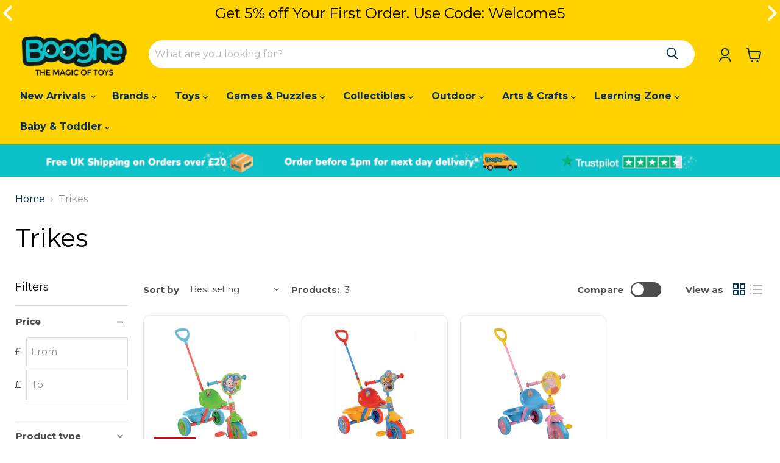

--- FILE ---
content_type: text/html; charset=utf-8
request_url: https://www.booghe.co.uk/collections/trikes-baby-toddler
body_size: 116611
content:
<!doctype html>
<html class="no-js no-touch" lang="en">
  <script type="text/javascript">
    (function(c,l,a,r,i,t,y){
        c[a]=c[a]||function(){(c[a].q=c[a].q||[]).push(arguments)};
        t=l.createElement(r);t.async=1;t.src="https://www.clarity.ms/tag/"+i;
        y=l.getElementsByTagName(r)[0];y.parentNode.insertBefore(t,y);
    })(window, document, "clarity", "script", "i8d3ol6pf0");
  </script>

  <head>
    
    <script>/* start spd config */window._spt_delay_keywords=["/gtag/js,gtag(,/checkouts,/tiktok-track.js,/hotjar-,/smile-,/adoric.js,/wpm/,fbq("];/* end spd config */</script>

    
    <meta name="facebook-domain-verification" content="2bepu69vxmtzki1rdwtydd2cah800q">
<!-- Google tag (gtag.js) -->
<script async src="https://www.googletagmanager.com/gtag/js?id=AW-747692020"></script>
<script>
  window.dataLayer = window.dataLayer || [];
  function gtag(){dataLayer.push(arguments);}
  gtag('js', new Date());

  gtag('config', 'AW-747692020');
</script>


    <!-- Google Tag Manager -->
    <script type="lazyload2">
      (function(w,d,s,l,i){w[l]=w[l]||[];w[l].push({'gtm.start':
      new Date().getTime(),event:'gtm.js'});var f=d.getElementsByTagName(s)[0],
      j=d.createElement(s),dl=l!='dataLayer'?'&l='+l:'';j.async=true;j.src=
      'https://www.googletagmanager.com/gtm.js?id='+i+dl;f.parentNode.insertBefore(j,f);
      })(window,document,'script','dataLayer','GTM-KFK62SP');
    </script>
    <!-- End Google Tag Manager -->
    <!-- Google Tag Manager -->
    <script type="lazyload2">
      (function(w,d,s,l,i){w[l]=w[l]||[];w[l].push({'gtm.start':
      new Date().getTime(),event:'gtm.js'});var f=d.getElementsByTagName(s)[0],
      j=d.createElement(s),dl=l!='dataLayer'?'&l='+l:'';j.async=true;j.src=
      'https://www.googletagmanager.com/gtm.js?id='+i+dl;f.parentNode.insertBefore(j,f);
      })(window,document,'script','dataLayer','GTM-5CF3BD7');
    </script>
    <!-- End Google Tag Manager -->

    <meta name="google-site-verification" content="VWhkSU_BBbGSaWgKJNXhV_DhuZH4mRPGCslHI-Iz8UY">
    <meta charset="utf-8">
    <meta http-equiv="x-ua-compatible" content="IE=edge">

    <link rel="preconnect" href="https://cdn.shopify.com">
    <link rel="preconnect" href="https://fonts.shopifycdn.com">
    <link rel="preconnect" href="https://v.shopify.com">
    <link rel="preconnect" href="https://cdn.shopifycloud.com">

  <style>
    select#template--25330224529794__main-data-variant-option-0 {
    background-image: unset !important;
}
.giftwrap-price{
    display:none !important;
}
  </style> 


    <title>Trikes — Booghe</title>

    

    
  <link rel="shortcut icon" href="//www.booghe.co.uk/cdn/shop/files/booghe-favicon_32x32.png?v=1735810010" type="image/png">


    
      <link rel="canonical" href="https://www.booghe.co.uk/collections/trikes-baby-toddler">
    

    <meta name="viewport" content="width=device-width">

    
    















<meta property="og:site_name" content="Booghe">
<meta property="og:url" content="https://www.booghe.co.uk/collections/trikes-baby-toddler">
<meta property="og:title" content="Trikes">
<meta property="og:type" content="website">
<meta property="og:description" content="Shop our extensive range of toys and games from leading brands like Crayola, Playmobil and Funko at amazing prices. Great exclusives and free UK shipping on orders over £20.">




    
    
    

    
    
    <meta
      property="og:image"
      content="https://www.booghe.co.uk/cdn/shop/files/booghe-the-magic-of-toys-logo-bold_e2ee2144-98d2-4ea5-9d74-15262bae09bd_1204x630.jpg?v=1698307917"
    />
    <meta
      property="og:image:secure_url"
      content="https://www.booghe.co.uk/cdn/shop/files/booghe-the-magic-of-toys-logo-bold_e2ee2144-98d2-4ea5-9d74-15262bae09bd_1204x630.jpg?v=1698307917"
    />
    <meta property="og:image:width" content="1204" />
    <meta property="og:image:height" content="630" />
    
    
    <meta property="og:image:alt" content="Social media image" />
  
















<meta name="twitter:title" content="Trikes">
<meta name="twitter:description" content="Shop our extensive range of toys and games from leading brands like Crayola, Playmobil and Funko at amazing prices. Great exclusives and free UK shipping on orders over £20.">


    
    
    
      
      
      <meta name="twitter:card" content="summary_large_image">
    
    
    <meta
      property="twitter:image"
      content="https://www.booghe.co.uk/cdn/shop/files/booghe-the-magic-of-toys-logo-bold_e2ee2144-98d2-4ea5-9d74-15262bae09bd_1200x600_crop_center.jpg?v=1698307917"
    />
    <meta property="twitter:image:width" content="1200" />
    <meta property="twitter:image:height" content="600" />
    
    
    <meta property="twitter:image:alt" content="Social media image" />
  



    <link rel="preload" href="//www.booghe.co.uk/cdn/fonts/montserrat/montserrat_n4.81949fa0ac9fd2021e16436151e8eaa539321637.woff2" as="font" crossorigin="anonymous">
    <link rel="preload" as="style" href="//www.booghe.co.uk/cdn/shop/t/140/assets/theme.css?v=107064079348967996651766577680">

    <script>window.performance && window.performance.mark && window.performance.mark('shopify.content_for_header.start');</script><meta name="google-site-verification" content="VWhkSU_BBbGSaWgKJNXhV_DhuZH4mRPGCslHI-Iz8UY">
<meta name="facebook-domain-verification" content="oca8b3zac3airju0ni619uplfhg5cv">
<meta id="shopify-digital-wallet" name="shopify-digital-wallet" content="/4968874084/digital_wallets/dialog">
<meta name="shopify-checkout-api-token" content="5ca9d9f24aace27428ee1833fbcb913f">
<meta id="in-context-paypal-metadata" data-shop-id="4968874084" data-venmo-supported="false" data-environment="production" data-locale="en_US" data-paypal-v4="true" data-currency="GBP">
<link rel="alternate" type="application/atom+xml" title="Feed" href="/collections/trikes-baby-toddler.atom" />
<link rel="alternate" type="application/json+oembed" href="https://www.booghe.co.uk/collections/trikes-baby-toddler.oembed">
<script async="async" src="/checkouts/internal/preloads.js?locale=en-GB"></script>
<link rel="preconnect" href="https://shop.app" crossorigin="anonymous">
<script async="async" src="https://shop.app/checkouts/internal/preloads.js?locale=en-GB&shop_id=4968874084" crossorigin="anonymous"></script>
<script id="apple-pay-shop-capabilities" type="application/json">{"shopId":4968874084,"countryCode":"GB","currencyCode":"GBP","merchantCapabilities":["supports3DS"],"merchantId":"gid:\/\/shopify\/Shop\/4968874084","merchantName":"Booghe","requiredBillingContactFields":["postalAddress","email"],"requiredShippingContactFields":["postalAddress","email"],"shippingType":"shipping","supportedNetworks":["visa","maestro","masterCard","amex","discover","elo"],"total":{"type":"pending","label":"Booghe","amount":"1.00"},"shopifyPaymentsEnabled":true,"supportsSubscriptions":true}</script>
<script id="shopify-features" type="application/json">{"accessToken":"5ca9d9f24aace27428ee1833fbcb913f","betas":["rich-media-storefront-analytics"],"domain":"www.booghe.co.uk","predictiveSearch":true,"shopId":4968874084,"locale":"en"}</script>
<script>var Shopify = Shopify || {};
Shopify.shop = "booghe.myshopify.com";
Shopify.locale = "en";
Shopify.currency = {"active":"GBP","rate":"1.0"};
Shopify.country = "GB";
Shopify.theme = {"name":"New theme duplicate for Gift wrap","id":181290729858,"schema_name":"Empire","schema_version":"7.0.1","theme_store_id":null,"role":"main"};
Shopify.theme.handle = "null";
Shopify.theme.style = {"id":null,"handle":null};
Shopify.cdnHost = "www.booghe.co.uk/cdn";
Shopify.routes = Shopify.routes || {};
Shopify.routes.root = "/";</script>
<script type="module">!function(o){(o.Shopify=o.Shopify||{}).modules=!0}(window);</script>
<script>!function(o){function n(){var o=[];function n(){o.push(Array.prototype.slice.apply(arguments))}return n.q=o,n}var t=o.Shopify=o.Shopify||{};t.loadFeatures=n(),t.autoloadFeatures=n()}(window);</script>
<script>
  window.ShopifyPay = window.ShopifyPay || {};
  window.ShopifyPay.apiHost = "shop.app\/pay";
  window.ShopifyPay.redirectState = null;
</script>
<script id="shop-js-analytics" type="application/json">{"pageType":"collection"}</script>
<script defer="defer" async type="module" src="//www.booghe.co.uk/cdn/shopifycloud/shop-js/modules/v2/client.init-shop-cart-sync_WVOgQShq.en.esm.js"></script>
<script defer="defer" async type="module" src="//www.booghe.co.uk/cdn/shopifycloud/shop-js/modules/v2/chunk.common_C_13GLB1.esm.js"></script>
<script defer="defer" async type="module" src="//www.booghe.co.uk/cdn/shopifycloud/shop-js/modules/v2/chunk.modal_CLfMGd0m.esm.js"></script>
<script type="module">
  await import("//www.booghe.co.uk/cdn/shopifycloud/shop-js/modules/v2/client.init-shop-cart-sync_WVOgQShq.en.esm.js");
await import("//www.booghe.co.uk/cdn/shopifycloud/shop-js/modules/v2/chunk.common_C_13GLB1.esm.js");
await import("//www.booghe.co.uk/cdn/shopifycloud/shop-js/modules/v2/chunk.modal_CLfMGd0m.esm.js");

  window.Shopify.SignInWithShop?.initShopCartSync?.({"fedCMEnabled":true,"windoidEnabled":true});

</script>
<script>
  window.Shopify = window.Shopify || {};
  if (!window.Shopify.featureAssets) window.Shopify.featureAssets = {};
  window.Shopify.featureAssets['shop-js'] = {"shop-cart-sync":["modules/v2/client.shop-cart-sync_DuR37GeY.en.esm.js","modules/v2/chunk.common_C_13GLB1.esm.js","modules/v2/chunk.modal_CLfMGd0m.esm.js"],"init-fed-cm":["modules/v2/client.init-fed-cm_BucUoe6W.en.esm.js","modules/v2/chunk.common_C_13GLB1.esm.js","modules/v2/chunk.modal_CLfMGd0m.esm.js"],"shop-toast-manager":["modules/v2/client.shop-toast-manager_B0JfrpKj.en.esm.js","modules/v2/chunk.common_C_13GLB1.esm.js","modules/v2/chunk.modal_CLfMGd0m.esm.js"],"init-shop-cart-sync":["modules/v2/client.init-shop-cart-sync_WVOgQShq.en.esm.js","modules/v2/chunk.common_C_13GLB1.esm.js","modules/v2/chunk.modal_CLfMGd0m.esm.js"],"shop-button":["modules/v2/client.shop-button_B_U3bv27.en.esm.js","modules/v2/chunk.common_C_13GLB1.esm.js","modules/v2/chunk.modal_CLfMGd0m.esm.js"],"init-windoid":["modules/v2/client.init-windoid_DuP9q_di.en.esm.js","modules/v2/chunk.common_C_13GLB1.esm.js","modules/v2/chunk.modal_CLfMGd0m.esm.js"],"shop-cash-offers":["modules/v2/client.shop-cash-offers_BmULhtno.en.esm.js","modules/v2/chunk.common_C_13GLB1.esm.js","modules/v2/chunk.modal_CLfMGd0m.esm.js"],"pay-button":["modules/v2/client.pay-button_CrPSEbOK.en.esm.js","modules/v2/chunk.common_C_13GLB1.esm.js","modules/v2/chunk.modal_CLfMGd0m.esm.js"],"init-customer-accounts":["modules/v2/client.init-customer-accounts_jNk9cPYQ.en.esm.js","modules/v2/client.shop-login-button_DJ5ldayH.en.esm.js","modules/v2/chunk.common_C_13GLB1.esm.js","modules/v2/chunk.modal_CLfMGd0m.esm.js"],"avatar":["modules/v2/client.avatar_BTnouDA3.en.esm.js"],"checkout-modal":["modules/v2/client.checkout-modal_pBPyh9w8.en.esm.js","modules/v2/chunk.common_C_13GLB1.esm.js","modules/v2/chunk.modal_CLfMGd0m.esm.js"],"init-shop-for-new-customer-accounts":["modules/v2/client.init-shop-for-new-customer-accounts_BUoCy7a5.en.esm.js","modules/v2/client.shop-login-button_DJ5ldayH.en.esm.js","modules/v2/chunk.common_C_13GLB1.esm.js","modules/v2/chunk.modal_CLfMGd0m.esm.js"],"init-customer-accounts-sign-up":["modules/v2/client.init-customer-accounts-sign-up_CnczCz9H.en.esm.js","modules/v2/client.shop-login-button_DJ5ldayH.en.esm.js","modules/v2/chunk.common_C_13GLB1.esm.js","modules/v2/chunk.modal_CLfMGd0m.esm.js"],"init-shop-email-lookup-coordinator":["modules/v2/client.init-shop-email-lookup-coordinator_CzjY5t9o.en.esm.js","modules/v2/chunk.common_C_13GLB1.esm.js","modules/v2/chunk.modal_CLfMGd0m.esm.js"],"shop-follow-button":["modules/v2/client.shop-follow-button_CsYC63q7.en.esm.js","modules/v2/chunk.common_C_13GLB1.esm.js","modules/v2/chunk.modal_CLfMGd0m.esm.js"],"shop-login-button":["modules/v2/client.shop-login-button_DJ5ldayH.en.esm.js","modules/v2/chunk.common_C_13GLB1.esm.js","modules/v2/chunk.modal_CLfMGd0m.esm.js"],"shop-login":["modules/v2/client.shop-login_B9ccPdmx.en.esm.js","modules/v2/chunk.common_C_13GLB1.esm.js","modules/v2/chunk.modal_CLfMGd0m.esm.js"],"lead-capture":["modules/v2/client.lead-capture_D0K_KgYb.en.esm.js","modules/v2/chunk.common_C_13GLB1.esm.js","modules/v2/chunk.modal_CLfMGd0m.esm.js"],"payment-terms":["modules/v2/client.payment-terms_BWmiNN46.en.esm.js","modules/v2/chunk.common_C_13GLB1.esm.js","modules/v2/chunk.modal_CLfMGd0m.esm.js"]};
</script>
<script>(function() {
  var isLoaded = false;
  function asyncLoad() {
    if (isLoaded) return;
    isLoaded = true;
    var urls = ["\/\/code.tidio.co\/yjwk6lzfdds9fktduecz7brvci4kcy1j.js?shop=booghe.myshopify.com","https:\/\/shopifycdn.aaawebstore.com\/announcement\/topbar-script_v4.js?shop=booghe.myshopify.com","https:\/\/chimpstatic.com\/mcjs-connected\/js\/users\/a3fe765d67394669b3685b3f5\/b2d71b9cb30361702a435a2d9.js?shop=booghe.myshopify.com","https:\/\/ecommplugins-scripts.trustpilot.com\/v2.1\/js\/header.min.js?settings=eyJrZXkiOiIyTzRNREdoYTE3clJIQVZjIiwicyI6InNrdSJ9\u0026shop=booghe.myshopify.com","https:\/\/ecommplugins-trustboxsettings.trustpilot.com\/booghe.myshopify.com.js?settings=1620053726255\u0026shop=booghe.myshopify.com","https:\/\/widget.trustpilot.com\/bootstrap\/v5\/tp.widget.sync.bootstrap.min.js?shop=booghe.myshopify.com","https:\/\/cdn.shopify.com\/s\/files\/1\/0597\/3783\/3627\/files\/tptinstall.min.js?v=1718591634\u0026t=tapita-seo-script-tags\u0026shop=booghe.myshopify.com","https:\/\/cdn.logbase.io\/lb-upsell-wrapper.js?shop=booghe.myshopify.com"];
    for (var i = 0; i < urls.length; i++) {
      var s = document.createElement('script');
      s.type = 'text/javascript';
      s.async = true;
      s.src = urls[i];
      var x = document.getElementsByTagName('script')[0];
      x.parentNode.insertBefore(s, x);
    }
  };
  if(window.attachEvent) {
    window.attachEvent('onload', asyncLoad);
  } else {
    window.addEventListener('load', asyncLoad, false);
  }
})();</script>
<script id="__st">var __st={"a":4968874084,"offset":0,"reqid":"9f468ddd-1fd2-4102-b9f1-a340f782149d-1769650778","pageurl":"www.booghe.co.uk\/collections\/trikes-baby-toddler","u":"ae676135cf1a","p":"collection","rtyp":"collection","rid":409987776729};</script>
<script>window.ShopifyPaypalV4VisibilityTracking = true;</script>
<script id="captcha-bootstrap">!function(){'use strict';const t='contact',e='account',n='new_comment',o=[[t,t],['blogs',n],['comments',n],[t,'customer']],c=[[e,'customer_login'],[e,'guest_login'],[e,'recover_customer_password'],[e,'create_customer']],r=t=>t.map((([t,e])=>`form[action*='/${t}']:not([data-nocaptcha='true']) input[name='form_type'][value='${e}']`)).join(','),a=t=>()=>t?[...document.querySelectorAll(t)].map((t=>t.form)):[];function s(){const t=[...o],e=r(t);return a(e)}const i='password',u='form_key',d=['recaptcha-v3-token','g-recaptcha-response','h-captcha-response',i],f=()=>{try{return window.sessionStorage}catch{return}},m='__shopify_v',_=t=>t.elements[u];function p(t,e,n=!1){try{const o=window.sessionStorage,c=JSON.parse(o.getItem(e)),{data:r}=function(t){const{data:e,action:n}=t;return t[m]||n?{data:e,action:n}:{data:t,action:n}}(c);for(const[e,n]of Object.entries(r))t.elements[e]&&(t.elements[e].value=n);n&&o.removeItem(e)}catch(o){console.error('form repopulation failed',{error:o})}}const l='form_type',E='cptcha';function T(t){t.dataset[E]=!0}const w=window,h=w.document,L='Shopify',v='ce_forms',y='captcha';let A=!1;((t,e)=>{const n=(g='f06e6c50-85a8-45c8-87d0-21a2b65856fe',I='https://cdn.shopify.com/shopifycloud/storefront-forms-hcaptcha/ce_storefront_forms_captcha_hcaptcha.v1.5.2.iife.js',D={infoText:'Protected by hCaptcha',privacyText:'Privacy',termsText:'Terms'},(t,e,n)=>{const o=w[L][v],c=o.bindForm;if(c)return c(t,g,e,D).then(n);var r;o.q.push([[t,g,e,D],n]),r=I,A||(h.body.append(Object.assign(h.createElement('script'),{id:'captcha-provider',async:!0,src:r})),A=!0)});var g,I,D;w[L]=w[L]||{},w[L][v]=w[L][v]||{},w[L][v].q=[],w[L][y]=w[L][y]||{},w[L][y].protect=function(t,e){n(t,void 0,e),T(t)},Object.freeze(w[L][y]),function(t,e,n,w,h,L){const[v,y,A,g]=function(t,e,n){const i=e?o:[],u=t?c:[],d=[...i,...u],f=r(d),m=r(i),_=r(d.filter((([t,e])=>n.includes(e))));return[a(f),a(m),a(_),s()]}(w,h,L),I=t=>{const e=t.target;return e instanceof HTMLFormElement?e:e&&e.form},D=t=>v().includes(t);t.addEventListener('submit',(t=>{const e=I(t);if(!e)return;const n=D(e)&&!e.dataset.hcaptchaBound&&!e.dataset.recaptchaBound,o=_(e),c=g().includes(e)&&(!o||!o.value);(n||c)&&t.preventDefault(),c&&!n&&(function(t){try{if(!f())return;!function(t){const e=f();if(!e)return;const n=_(t);if(!n)return;const o=n.value;o&&e.removeItem(o)}(t);const e=Array.from(Array(32),(()=>Math.random().toString(36)[2])).join('');!function(t,e){_(t)||t.append(Object.assign(document.createElement('input'),{type:'hidden',name:u})),t.elements[u].value=e}(t,e),function(t,e){const n=f();if(!n)return;const o=[...t.querySelectorAll(`input[type='${i}']`)].map((({name:t})=>t)),c=[...d,...o],r={};for(const[a,s]of new FormData(t).entries())c.includes(a)||(r[a]=s);n.setItem(e,JSON.stringify({[m]:1,action:t.action,data:r}))}(t,e)}catch(e){console.error('failed to persist form',e)}}(e),e.submit())}));const S=(t,e)=>{t&&!t.dataset[E]&&(n(t,e.some((e=>e===t))),T(t))};for(const o of['focusin','change'])t.addEventListener(o,(t=>{const e=I(t);D(e)&&S(e,y())}));const B=e.get('form_key'),M=e.get(l),P=B&&M;t.addEventListener('DOMContentLoaded',(()=>{const t=y();if(P)for(const e of t)e.elements[l].value===M&&p(e,B);[...new Set([...A(),...v().filter((t=>'true'===t.dataset.shopifyCaptcha))])].forEach((e=>S(e,t)))}))}(h,new URLSearchParams(w.location.search),n,t,e,['guest_login'])})(!0,!0)}();</script>
<script integrity="sha256-4kQ18oKyAcykRKYeNunJcIwy7WH5gtpwJnB7kiuLZ1E=" data-source-attribution="shopify.loadfeatures" defer="defer" src="//www.booghe.co.uk/cdn/shopifycloud/storefront/assets/storefront/load_feature-a0a9edcb.js" crossorigin="anonymous"></script>
<script crossorigin="anonymous" defer="defer" src="//www.booghe.co.uk/cdn/shopifycloud/storefront/assets/shopify_pay/storefront-65b4c6d7.js?v=20250812"></script>
<script data-source-attribution="shopify.dynamic_checkout.dynamic.init">var Shopify=Shopify||{};Shopify.PaymentButton=Shopify.PaymentButton||{isStorefrontPortableWallets:!0,init:function(){window.Shopify.PaymentButton.init=function(){};var t=document.createElement("script");t.src="https://www.booghe.co.uk/cdn/shopifycloud/portable-wallets/latest/portable-wallets.en.js",t.type="module",document.head.appendChild(t)}};
</script>
<script data-source-attribution="shopify.dynamic_checkout.buyer_consent">
  function portableWalletsHideBuyerConsent(e){var t=document.getElementById("shopify-buyer-consent"),n=document.getElementById("shopify-subscription-policy-button");t&&n&&(t.classList.add("hidden"),t.setAttribute("aria-hidden","true"),n.removeEventListener("click",e))}function portableWalletsShowBuyerConsent(e){var t=document.getElementById("shopify-buyer-consent"),n=document.getElementById("shopify-subscription-policy-button");t&&n&&(t.classList.remove("hidden"),t.removeAttribute("aria-hidden"),n.addEventListener("click",e))}window.Shopify?.PaymentButton&&(window.Shopify.PaymentButton.hideBuyerConsent=portableWalletsHideBuyerConsent,window.Shopify.PaymentButton.showBuyerConsent=portableWalletsShowBuyerConsent);
</script>
<script data-source-attribution="shopify.dynamic_checkout.cart.bootstrap">document.addEventListener("DOMContentLoaded",(function(){function t(){return document.querySelector("shopify-accelerated-checkout-cart, shopify-accelerated-checkout")}if(t())Shopify.PaymentButton.init();else{new MutationObserver((function(e,n){t()&&(Shopify.PaymentButton.init(),n.disconnect())})).observe(document.body,{childList:!0,subtree:!0})}}));
</script>
<link id="shopify-accelerated-checkout-styles" rel="stylesheet" media="screen" href="https://www.booghe.co.uk/cdn/shopifycloud/portable-wallets/latest/accelerated-checkout-backwards-compat.css" crossorigin="anonymous">
<style id="shopify-accelerated-checkout-cart">
        #shopify-buyer-consent {
  margin-top: 1em;
  display: inline-block;
  width: 100%;
}

#shopify-buyer-consent.hidden {
  display: none;
}

#shopify-subscription-policy-button {
  background: none;
  border: none;
  padding: 0;
  text-decoration: underline;
  font-size: inherit;
  cursor: pointer;
}

#shopify-subscription-policy-button::before {
  box-shadow: none;
}

      </style>

<script>window.performance && window.performance.mark && window.performance.mark('shopify.content_for_header.end');</script>

    <link href="//www.booghe.co.uk/cdn/shop/t/140/assets/theme.css?v=107064079348967996651766577680" rel="stylesheet" type="text/css" media="all" />

    
    <script>
      window.Theme = window.Theme || {};
      window.Theme.version = '7.0.1';
      window.Theme.name = 'Empire';
      window.Theme.routes = {
        "root_url": "/",
        "account_url": "/account",
        "account_login_url": "/account/login",
        "account_logout_url": "/account/logout",
        "account_register_url": "/account/register",
        "account_addresses_url": "/account/addresses",
        "collections_url": "/collections",
        "all_products_collection_url": "/collections/all",
        "search_url": "/search",
        "cart_url": "/cart",
        "cart_add_url": "/cart/add",
        "cart_change_url": "/cart/change",
        "cart_clear_url": "/cart/clear",
        "product_recommendations_url": "/recommendations/products",
      };
    </script>
    

    <!-- Gem_Page_Header_Script -->
    <!-- "snippets/gem-app-header-scripts.liquid" was not rendered, the associated app was uninstalled -->
    <!-- End_Gem_Page_Header_Script -->

    <!-- HC - adding slick slider and jquery library - 10 Nov '22 -->
    <link rel="stylesheet" href="https://cdnjs.cloudflare.com/ajax/libs/slick-carousel/1.8.1/slick-theme.min.css">
    <link rel="stylesheet" href="https://cdnjs.cloudflare.com/ajax/libs/slick-carousel/1.8.1/slick.min.css">
    <script src="https://cdnjs.cloudflare.com/ajax/libs/jquery/3.6.1/jquery.min.js"></script>
    <script type="text/javascript" defer src="//cdn.jsdelivr.net/npm/slick-carousel@1.8.1/slick/slick.min.js"></script>

    <script>
    
    
    
    
    
    var gsf_conversion_data = {page_type : 'category', event : 'view_item_list', data : {product_data : [{variant_id : 43071116443865, product_id : 7775529369817, name : "CoComelon My First Trike", price : "41.98", currency : "GBP", sku : "KID4398-MV-CocomelonMyFirstTrike-M004521", brand : "CoComelon", variant : "Default Title", category : "Trikes"}, {variant_id : 43857253761241, product_id : 8148083245273, name : "PAW Patrol My First Trike", price : "49.99", currency : "GBP", sku : "KID4254-MV-PawPatrolFirstTrike-M14522", brand : "PAW Patrol", variant : "Default Title", category : "Trikes"}, {variant_id : 55956636860802, product_id : 15177290776962, name : "Peppa Pig My First Trike", price : "49.99", currency : "GBP", sku : "KID4522-MV-PeppaFirstTrike-M005402", brand : "Peppa Pig", variant : "Default Title", category : "Trikes"}], total_price :"141.96", shop_currency : "GBP"}};
    
</script>

    <!-- HC - Trustpilot added - 02 Mar '23 -->
    <script type="lazyload2" data-src="//widget.trustpilot.com/bootstrap/v5/tp.widget.bootstrap.min.js"></script>

    <!-- HC adding paypal banner 03 Apr '22 -->
    
    <script
      src="https://www.paypal.com/sdk/js?client-id=ARU9J0oUPgI73KBOzQZADVGmGbN03VBiJn7pVVBkspjTbBcibYH2P_KKGq-sH_eUkIIGWxEsgYwBPewf&currency=GBP&components=messages"
      data-namespace="PayPalSDK"
    ></script>
  

<!-- BEGIN app block: shopify://apps/klaviyo-email-marketing-sms/blocks/klaviyo-onsite-embed/2632fe16-c075-4321-a88b-50b567f42507 -->












  <script async src="https://static.klaviyo.com/onsite/js/QXyLVG/klaviyo.js?company_id=QXyLVG"></script>
  <script>!function(){if(!window.klaviyo){window._klOnsite=window._klOnsite||[];try{window.klaviyo=new Proxy({},{get:function(n,i){return"push"===i?function(){var n;(n=window._klOnsite).push.apply(n,arguments)}:function(){for(var n=arguments.length,o=new Array(n),w=0;w<n;w++)o[w]=arguments[w];var t="function"==typeof o[o.length-1]?o.pop():void 0,e=new Promise((function(n){window._klOnsite.push([i].concat(o,[function(i){t&&t(i),n(i)}]))}));return e}}})}catch(n){window.klaviyo=window.klaviyo||[],window.klaviyo.push=function(){var n;(n=window._klOnsite).push.apply(n,arguments)}}}}();</script>

  




  <script>
    window.klaviyoReviewsProductDesignMode = false
  </script>







<!-- END app block --><!-- BEGIN app block: shopify://apps/tapita-seo-speed/blocks/app-embed/cd37ca7a-40ad-4fdc-afd3-768701482209 -->



<script class="tpt-seo-schema">
    var tapitaSeoVer = 1177;
    var tptAddedSchemas = [];
</script>






    
        <!-- BEGIN app snippet: product-schema -->

  <!-- END app snippet -->
    
        <!-- BEGIN app snippet: product-schema -->

  <!-- END app snippet -->
    
        <!-- BEGIN app snippet: product-schema -->

  <!-- END app snippet -->
    



  




<!-- BEGIN app snippet: alter-schemas -->




<script>
    (function disableSchemasByType(schemaTypesToDisable = []) {
        if (!schemaTypesToDisable.length) return;
        const DEBUG = window.location.href?.includes("debug");
        const log = (...a) => DEBUG && console.log(...a);
        const removeAttrsDeep = (root, attrs) => {
            root.querySelectorAll("*").forEach((el) =>
                attrs.forEach((a) => el.removeAttribute(a))
            );
        };
        const extractTypesFromJsonLD = (json) => {
            const types = new Set();
            const walk = (v) => {
                if (!v) return;
                if (Array.isArray(v)) return v.forEach(walk);
                if (typeof v === "object") {
                    if (v["@type"]) {
                        (Array.isArray(v["@type"])
                            ? v["@type"]
                            : [v["@type"]]
                        ).forEach((t) => types.add(t));
                    }
                    if (v["@graph"]) walk(v["@graph"]);
                }
            };
            walk(json);
            return types;
        };
        const matchesSchemaType = (value) =>
            value && schemaTypesToDisable.some((t) => value.includes(t));
        const handleJsonLD = (container = document) => {
            container
                .querySelectorAll(
                    'script[type="application/ld+json"]:not([author="tpt"])'
                )
                .forEach((script) => {
                    try {
                        const json = JSON.parse(script.textContent);
                        const types = extractTypesFromJsonLD(json);
                        if (
                            [...types].some((t) => schemaTypesToDisable.includes(t))
                        ) {
                            script.type = "application/ldjson-disabled";
                            log("Disabled JSON-LD:", script);
                        }
                    } catch {}
                });
        };
        const handleMicrodata = (container = document) => {
            container
                .querySelectorAll(
                    schemaTypesToDisable
                        .map((t) => `[itemtype*="schema.org/${t}"]`)
                        .join(",")
                )
                .forEach((el) => {
                    el.removeAttribute("itemscope");
                    el.removeAttribute("itemtype");
                    el.removeAttribute("itemprop");
                    removeAttrsDeep(el, ["itemprop"]);
                });
        };
        const handleRDFa = (container = document) => {
            container
                .querySelectorAll(
                    schemaTypesToDisable
                        .map(
                            (t) =>
                                `[typeof*="${t}"],[vocab*="schema.org"][typeof*="${t}"]`
                        )
                        .join(",")
                )
                .forEach((el) => {
                    el.removeAttribute("vocab");
                    el.removeAttribute("typeof");
                    el.removeAttribute("property");
                    removeAttrsDeep(el, ["property"]);
                });
        };
        const processSchemas = (container) => {
            handleJsonLD(container);
            handleMicrodata(container);
            handleRDFa(container);
        };
        processSchemas();
        const observer = new MutationObserver((mutations) => {
            mutations.forEach((m) => {
                m.addedNodes.forEach((n) => {
                    if (n.nodeType !== 1) return;

                    if (
                        n.tagName === "SCRIPT" &&
                        n.type === "application/ld+json" &&
                        n.getAttribute("author") !== "tpt"
                    ) {
                        handleJsonLD(n.parentElement);
                        return;
                    }

                    const itemType = n.getAttribute?.("itemtype");
                    const typeOf = n.getAttribute?.("typeof");

                    if (matchesSchemaType(itemType) || matchesSchemaType(typeOf)) {
                        handleMicrodata(n.parentElement);
                        handleRDFa(n.parentElement);
                    } else {
                        processSchemas(n);
                    }
                });

                if (m.type === "attributes") {
                    const t = m.target;

                    if (
                        t.tagName === "SCRIPT" &&
                        t.type === "application/ld+json" &&
                        t.getAttribute("author") !== "tpt"
                    ) {
                        handleJsonLD(t.parentElement);
                    }

                    if (
                        m.attributeName === "itemtype" &&
                        matchesSchemaType(t.getAttribute("itemtype"))
                    ) {
                        handleMicrodata(t.parentElement);
                    }

                    if (
                        m.attributeName === "typeof" &&
                        matchesSchemaType(t.getAttribute("typeof"))
                    ) {
                        handleRDFa(t.parentElement);
                    }
                }
            });
        });

        observer.observe(document.body || document.documentElement, {
            childList: true,
            subtree: true,
            attributes: true,
            attributeFilter: ["itemtype", "typeof", "type"],
        });

        log("Schema disabler initialized with types:", schemaTypesToDisable);
    })(window.tptAddedSchemas);
</script><!-- END app snippet -->


<script class="tpt-seo-schema">
    var instantPageUrl = "https://cdn.shopify.com/extensions/019bf8a1-3b97-7a85-ad97-4221abd52d97/tapita-seo-schema-176/assets/instantpage.js";
    var tptMetaDataConfigUrl = 'https://cdn.shopify.com/s/files/1/0049/6887/4084/t/140/assets/tapita-meta-data.json?v=1755694732';
    // ADD META TITLE / DESCRIPTION WHEN tptMetaDataConfigUrl valid
    const createMetaTag = (descriptionValue) => {
        const metaTag = document.createElement('meta');
        metaTag.setAttribute('name', 'description');
        metaTag.setAttribute('content', descriptionValue);
        const headTag = document.querySelector('head');
        headTag.appendChild(metaTag);
    }
    const replaceMetaTagContent = (titleValue, descriptionValue, needReplaceVar) => {
        const disableReplacingTitle = !!window._tpt_no_replacing_plain_title
        const disableReplacingDescription = !!window._tpt_no_replacing_plain_desc
        const config = { attributes: true, childList: true, subtree: true};
        const header = document.getElementsByTagName('head')[0];
        let i = 0;
        const callback = (mutationList, observer) => {
            i++;
            const title = document.getElementsByTagName('title')[0];
            const ogTitle = document.querySelector('meta[property="og:title"]');
            const twitterTitle = document.querySelector('meta[name="twitter:title"]');
            const newTitle = needReplaceVar ? replaceVar(titleValue) : titleValue;
            const newDescription = needReplaceVar ? replaceVar(descriptionValue) : descriptionValue;
            if(titleValue && document && document.title != newTitle && !disableReplacingTitle){
                document.title = newTitle;
            }
            if(ogTitle && (ogTitle?.content != newTitle)){
                ogTitle?.setAttribute('content', newTitle);
            }
            if(twitterTitle && (twitterTitle?.content != newTitle)){
                twitterTitle?.setAttribute('content', newTitle);
            }
            const metaDescriptionTagList = document.querySelectorAll('meta[name="description"]');
            const ogDescriptionTagList = document.querySelector('meta[property="og:description"]');
            const twitterDescriptionTagList = document.querySelector('meta[name="twitter:description"]');
            try {
                if(ogDescriptionTagList && newDescription && (ogDescriptionTagList?.content != newDescription)) {
                    ogDescriptionTagList?.setAttribute('content', newDescription);
                }
                if(twitterDescriptionTagList && newDescription && (twitterDescriptionTagList?.content != newDescription)){
                    twitterDescriptionTagList?.setAttribute('content', newDescription);
                }
            } catch (err) {

            }
            if (descriptionValue) {
                if(metaDescriptionTagList?.length == 0){
                    try {
                    createMetaTag(newDescription);
                    } catch (err) {
                    //
                    }
                }
                metaDescriptionTagList?.forEach(metaDescriptionTag=>{
                    if(metaDescriptionTag.content != newDescription && !disableReplacingDescription){
                    metaDescriptionTag.content = newDescription;
                    }
                })
            }
            if(observer && i > 1000){
                observer.disconnect();
            }
        };
        callback();
        setTimeout(callback, 100);
        const observer = new MutationObserver(callback);
        if(observer){
            observer.observe(header, config);
        }
    }
    if (tptMetaDataConfigUrl) {
        fetch(tptMetaDataConfigUrl)
        .then(response => response.json())
        .then((data) => {
            if(!data) return;
            const instantPage = data?.instantPage || false;
            const excludedPaths = [
                '/cart',
                '/checkout',
                '/account',
                '/search',
                'logout',
                'login',
                'customer'
            ];
            if (!window.FPConfig || !window.FPConfig.ignoreKeywords || !Array.isArray(window.FPConfig.ignoreKeywords)) {
                window.FPConfig = { ignoreKeywords : excludedPaths };
            } else {
                window.FPConfig.ignoreKeywords = window.FPConfig.ignoreKeywords.concat(excludedPaths);
            }
            var toEnableInstantPageByPath = true;
            if (window.location.pathname && window.location.pathname.includes) {
                excludedPaths.forEach(excludedPath => {
                    if (window.location.pathname.includes(excludedPath)) {
                        toEnableInstantPageByPath = false;
                    }
                });
            }
            const spcBar = document ? document.getElementById('shopify-pc__banner') : null;
            if (spcBar)
                toEnableInstantPageByPath = false;
            if (window.document &&
                window.document.location &&
                window.document.location.pathname &&
                window.document.location.pathname.includes) {
                excludedPaths.forEach(excludedPath => {
                    if (window.document.location.pathname.includes(excludedPath)) {
                        toEnableInstantPageByPath = false;
                    }
                });
            }
            if(instantPage && toEnableInstantPageByPath){
                const tptAddInstantPage =  setInterval(function () {
                    try {
                        if(document && document.body && (window.top === window.self)){
                            var instantScript = document.createElement('script');
                            instantScript.src = instantPageUrl;
                            document.body.appendChild(instantScript);
                            clearInterval(tptAddInstantPage);
                        }
                    } catch (err) {
                        //
                    }
                }, 500);
            }
        });
    }
    if (window.tapita_meta_page_title || window.tapita_meta_page_description) {
        replaceMetaTagContent(window.tapita_meta_page_title, window.tapita_meta_page_description, false);
    }
</script>



<!-- END app block --><!-- BEGIN app block: shopify://apps/pagefly-page-builder/blocks/app-embed/83e179f7-59a0-4589-8c66-c0dddf959200 -->

<!-- BEGIN app snippet: pagefly-cro-ab-testing-main -->







<script>
  ;(function () {
    const url = new URL(window.location)
    const viewParam = url.searchParams.get('view')
    if (viewParam && viewParam.includes('variant-pf-')) {
      url.searchParams.set('pf_v', viewParam)
      url.searchParams.delete('view')
      window.history.replaceState({}, '', url)
    }
  })()
</script>



<script type='module'>
  
  window.PAGEFLY_CRO = window.PAGEFLY_CRO || {}

  window.PAGEFLY_CRO['data_debug'] = {
    original_template_suffix: "all_collections",
    allow_ab_test: false,
    ab_test_start_time: 0,
    ab_test_end_time: 0,
    today_date_time: 1769650778000,
  }
  window.PAGEFLY_CRO['GA4'] = { enabled: false}
</script>

<!-- END app snippet -->








  <script src='https://cdn.shopify.com/extensions/019bf883-1122-7445-9dca-5d60e681c2c8/pagefly-page-builder-216/assets/pagefly-helper.js' defer='defer'></script>

  <script src='https://cdn.shopify.com/extensions/019bf883-1122-7445-9dca-5d60e681c2c8/pagefly-page-builder-216/assets/pagefly-general-helper.js' defer='defer'></script>

  <script src='https://cdn.shopify.com/extensions/019bf883-1122-7445-9dca-5d60e681c2c8/pagefly-page-builder-216/assets/pagefly-snap-slider.js' defer='defer'></script>

  <script src='https://cdn.shopify.com/extensions/019bf883-1122-7445-9dca-5d60e681c2c8/pagefly-page-builder-216/assets/pagefly-slideshow-v3.js' defer='defer'></script>

  <script src='https://cdn.shopify.com/extensions/019bf883-1122-7445-9dca-5d60e681c2c8/pagefly-page-builder-216/assets/pagefly-slideshow-v4.js' defer='defer'></script>

  <script src='https://cdn.shopify.com/extensions/019bf883-1122-7445-9dca-5d60e681c2c8/pagefly-page-builder-216/assets/pagefly-glider.js' defer='defer'></script>

  <script src='https://cdn.shopify.com/extensions/019bf883-1122-7445-9dca-5d60e681c2c8/pagefly-page-builder-216/assets/pagefly-slideshow-v1-v2.js' defer='defer'></script>

  <script src='https://cdn.shopify.com/extensions/019bf883-1122-7445-9dca-5d60e681c2c8/pagefly-page-builder-216/assets/pagefly-product-media.js' defer='defer'></script>

  <script src='https://cdn.shopify.com/extensions/019bf883-1122-7445-9dca-5d60e681c2c8/pagefly-page-builder-216/assets/pagefly-product.js' defer='defer'></script>


<script id='pagefly-helper-data' type='application/json'>
  {
    "page_optimization": {
      "assets_prefetching": false
    },
    "elements_asset_mapper": {
      "Accordion": "https://cdn.shopify.com/extensions/019bf883-1122-7445-9dca-5d60e681c2c8/pagefly-page-builder-216/assets/pagefly-accordion.js",
      "Accordion3": "https://cdn.shopify.com/extensions/019bf883-1122-7445-9dca-5d60e681c2c8/pagefly-page-builder-216/assets/pagefly-accordion3.js",
      "CountDown": "https://cdn.shopify.com/extensions/019bf883-1122-7445-9dca-5d60e681c2c8/pagefly-page-builder-216/assets/pagefly-countdown.js",
      "GMap1": "https://cdn.shopify.com/extensions/019bf883-1122-7445-9dca-5d60e681c2c8/pagefly-page-builder-216/assets/pagefly-gmap.js",
      "GMap2": "https://cdn.shopify.com/extensions/019bf883-1122-7445-9dca-5d60e681c2c8/pagefly-page-builder-216/assets/pagefly-gmap.js",
      "GMapBasicV2": "https://cdn.shopify.com/extensions/019bf883-1122-7445-9dca-5d60e681c2c8/pagefly-page-builder-216/assets/pagefly-gmap.js",
      "GMapAdvancedV2": "https://cdn.shopify.com/extensions/019bf883-1122-7445-9dca-5d60e681c2c8/pagefly-page-builder-216/assets/pagefly-gmap.js",
      "HTML.Video": "https://cdn.shopify.com/extensions/019bf883-1122-7445-9dca-5d60e681c2c8/pagefly-page-builder-216/assets/pagefly-htmlvideo.js",
      "HTML.Video2": "https://cdn.shopify.com/extensions/019bf883-1122-7445-9dca-5d60e681c2c8/pagefly-page-builder-216/assets/pagefly-htmlvideo2.js",
      "HTML.Video3": "https://cdn.shopify.com/extensions/019bf883-1122-7445-9dca-5d60e681c2c8/pagefly-page-builder-216/assets/pagefly-htmlvideo2.js",
      "BackgroundVideo": "https://cdn.shopify.com/extensions/019bf883-1122-7445-9dca-5d60e681c2c8/pagefly-page-builder-216/assets/pagefly-htmlvideo2.js",
      "Instagram": "https://cdn.shopify.com/extensions/019bf883-1122-7445-9dca-5d60e681c2c8/pagefly-page-builder-216/assets/pagefly-instagram.js",
      "Instagram2": "https://cdn.shopify.com/extensions/019bf883-1122-7445-9dca-5d60e681c2c8/pagefly-page-builder-216/assets/pagefly-instagram.js",
      "Insta3": "https://cdn.shopify.com/extensions/019bf883-1122-7445-9dca-5d60e681c2c8/pagefly-page-builder-216/assets/pagefly-instagram3.js",
      "Tabs": "https://cdn.shopify.com/extensions/019bf883-1122-7445-9dca-5d60e681c2c8/pagefly-page-builder-216/assets/pagefly-tab.js",
      "Tabs3": "https://cdn.shopify.com/extensions/019bf883-1122-7445-9dca-5d60e681c2c8/pagefly-page-builder-216/assets/pagefly-tab3.js",
      "ProductBox": "https://cdn.shopify.com/extensions/019bf883-1122-7445-9dca-5d60e681c2c8/pagefly-page-builder-216/assets/pagefly-cart.js",
      "FBPageBox2": "https://cdn.shopify.com/extensions/019bf883-1122-7445-9dca-5d60e681c2c8/pagefly-page-builder-216/assets/pagefly-facebook.js",
      "FBLikeButton2": "https://cdn.shopify.com/extensions/019bf883-1122-7445-9dca-5d60e681c2c8/pagefly-page-builder-216/assets/pagefly-facebook.js",
      "TwitterFeed2": "https://cdn.shopify.com/extensions/019bf883-1122-7445-9dca-5d60e681c2c8/pagefly-page-builder-216/assets/pagefly-twitter.js",
      "Paragraph4": "https://cdn.shopify.com/extensions/019bf883-1122-7445-9dca-5d60e681c2c8/pagefly-page-builder-216/assets/pagefly-paragraph4.js",

      "AliReviews": "https://cdn.shopify.com/extensions/019bf883-1122-7445-9dca-5d60e681c2c8/pagefly-page-builder-216/assets/pagefly-3rd-elements.js",
      "BackInStock": "https://cdn.shopify.com/extensions/019bf883-1122-7445-9dca-5d60e681c2c8/pagefly-page-builder-216/assets/pagefly-3rd-elements.js",
      "GloboBackInStock": "https://cdn.shopify.com/extensions/019bf883-1122-7445-9dca-5d60e681c2c8/pagefly-page-builder-216/assets/pagefly-3rd-elements.js",
      "GrowaveWishlist": "https://cdn.shopify.com/extensions/019bf883-1122-7445-9dca-5d60e681c2c8/pagefly-page-builder-216/assets/pagefly-3rd-elements.js",
      "InfiniteOptionsShopPad": "https://cdn.shopify.com/extensions/019bf883-1122-7445-9dca-5d60e681c2c8/pagefly-page-builder-216/assets/pagefly-3rd-elements.js",
      "InkybayProductPersonalizer": "https://cdn.shopify.com/extensions/019bf883-1122-7445-9dca-5d60e681c2c8/pagefly-page-builder-216/assets/pagefly-3rd-elements.js",
      "LimeSpot": "https://cdn.shopify.com/extensions/019bf883-1122-7445-9dca-5d60e681c2c8/pagefly-page-builder-216/assets/pagefly-3rd-elements.js",
      "Loox": "https://cdn.shopify.com/extensions/019bf883-1122-7445-9dca-5d60e681c2c8/pagefly-page-builder-216/assets/pagefly-3rd-elements.js",
      "Opinew": "https://cdn.shopify.com/extensions/019bf883-1122-7445-9dca-5d60e681c2c8/pagefly-page-builder-216/assets/pagefly-3rd-elements.js",
      "Powr": "https://cdn.shopify.com/extensions/019bf883-1122-7445-9dca-5d60e681c2c8/pagefly-page-builder-216/assets/pagefly-3rd-elements.js",
      "ProductReviews": "https://cdn.shopify.com/extensions/019bf883-1122-7445-9dca-5d60e681c2c8/pagefly-page-builder-216/assets/pagefly-3rd-elements.js",
      "PushOwl": "https://cdn.shopify.com/extensions/019bf883-1122-7445-9dca-5d60e681c2c8/pagefly-page-builder-216/assets/pagefly-3rd-elements.js",
      "ReCharge": "https://cdn.shopify.com/extensions/019bf883-1122-7445-9dca-5d60e681c2c8/pagefly-page-builder-216/assets/pagefly-3rd-elements.js",
      "Rivyo": "https://cdn.shopify.com/extensions/019bf883-1122-7445-9dca-5d60e681c2c8/pagefly-page-builder-216/assets/pagefly-3rd-elements.js",
      "TrackingMore": "https://cdn.shopify.com/extensions/019bf883-1122-7445-9dca-5d60e681c2c8/pagefly-page-builder-216/assets/pagefly-3rd-elements.js",
      "Vitals": "https://cdn.shopify.com/extensions/019bf883-1122-7445-9dca-5d60e681c2c8/pagefly-page-builder-216/assets/pagefly-3rd-elements.js",
      "Wiser": "https://cdn.shopify.com/extensions/019bf883-1122-7445-9dca-5d60e681c2c8/pagefly-page-builder-216/assets/pagefly-3rd-elements.js"
    },
    "custom_elements_mapper": {
      "pf-click-action-element": "https://cdn.shopify.com/extensions/019bf883-1122-7445-9dca-5d60e681c2c8/pagefly-page-builder-216/assets/pagefly-click-action-element.js",
      "pf-dialog-element": "https://cdn.shopify.com/extensions/019bf883-1122-7445-9dca-5d60e681c2c8/pagefly-page-builder-216/assets/pagefly-dialog-element.js"
    }
  }
</script>


<!-- END app block --><script src="https://cdn.shopify.com/extensions/019c05b9-7d8d-720b-bf58-a57e0398e302/lb-upsell-229/assets/lb-selleasy.js" type="text/javascript" defer="defer"></script>
<link href="https://monorail-edge.shopifysvc.com" rel="dns-prefetch">
<script>(function(){if ("sendBeacon" in navigator && "performance" in window) {try {var session_token_from_headers = performance.getEntriesByType('navigation')[0].serverTiming.find(x => x.name == '_s').description;} catch {var session_token_from_headers = undefined;}var session_cookie_matches = document.cookie.match(/_shopify_s=([^;]*)/);var session_token_from_cookie = session_cookie_matches && session_cookie_matches.length === 2 ? session_cookie_matches[1] : "";var session_token = session_token_from_headers || session_token_from_cookie || "";function handle_abandonment_event(e) {var entries = performance.getEntries().filter(function(entry) {return /monorail-edge.shopifysvc.com/.test(entry.name);});if (!window.abandonment_tracked && entries.length === 0) {window.abandonment_tracked = true;var currentMs = Date.now();var navigation_start = performance.timing.navigationStart;var payload = {shop_id: 4968874084,url: window.location.href,navigation_start,duration: currentMs - navigation_start,session_token,page_type: "collection"};window.navigator.sendBeacon("https://monorail-edge.shopifysvc.com/v1/produce", JSON.stringify({schema_id: "online_store_buyer_site_abandonment/1.1",payload: payload,metadata: {event_created_at_ms: currentMs,event_sent_at_ms: currentMs}}));}}window.addEventListener('pagehide', handle_abandonment_event);}}());</script>
<script id="web-pixels-manager-setup">(function e(e,d,r,n,o){if(void 0===o&&(o={}),!Boolean(null===(a=null===(i=window.Shopify)||void 0===i?void 0:i.analytics)||void 0===a?void 0:a.replayQueue)){var i,a;window.Shopify=window.Shopify||{};var t=window.Shopify;t.analytics=t.analytics||{};var s=t.analytics;s.replayQueue=[],s.publish=function(e,d,r){return s.replayQueue.push([e,d,r]),!0};try{self.performance.mark("wpm:start")}catch(e){}var l=function(){var e={modern:/Edge?\/(1{2}[4-9]|1[2-9]\d|[2-9]\d{2}|\d{4,})\.\d+(\.\d+|)|Firefox\/(1{2}[4-9]|1[2-9]\d|[2-9]\d{2}|\d{4,})\.\d+(\.\d+|)|Chrom(ium|e)\/(9{2}|\d{3,})\.\d+(\.\d+|)|(Maci|X1{2}).+ Version\/(15\.\d+|(1[6-9]|[2-9]\d|\d{3,})\.\d+)([,.]\d+|)( \(\w+\)|)( Mobile\/\w+|) Safari\/|Chrome.+OPR\/(9{2}|\d{3,})\.\d+\.\d+|(CPU[ +]OS|iPhone[ +]OS|CPU[ +]iPhone|CPU IPhone OS|CPU iPad OS)[ +]+(15[._]\d+|(1[6-9]|[2-9]\d|\d{3,})[._]\d+)([._]\d+|)|Android:?[ /-](13[3-9]|1[4-9]\d|[2-9]\d{2}|\d{4,})(\.\d+|)(\.\d+|)|Android.+Firefox\/(13[5-9]|1[4-9]\d|[2-9]\d{2}|\d{4,})\.\d+(\.\d+|)|Android.+Chrom(ium|e)\/(13[3-9]|1[4-9]\d|[2-9]\d{2}|\d{4,})\.\d+(\.\d+|)|SamsungBrowser\/([2-9]\d|\d{3,})\.\d+/,legacy:/Edge?\/(1[6-9]|[2-9]\d|\d{3,})\.\d+(\.\d+|)|Firefox\/(5[4-9]|[6-9]\d|\d{3,})\.\d+(\.\d+|)|Chrom(ium|e)\/(5[1-9]|[6-9]\d|\d{3,})\.\d+(\.\d+|)([\d.]+$|.*Safari\/(?![\d.]+ Edge\/[\d.]+$))|(Maci|X1{2}).+ Version\/(10\.\d+|(1[1-9]|[2-9]\d|\d{3,})\.\d+)([,.]\d+|)( \(\w+\)|)( Mobile\/\w+|) Safari\/|Chrome.+OPR\/(3[89]|[4-9]\d|\d{3,})\.\d+\.\d+|(CPU[ +]OS|iPhone[ +]OS|CPU[ +]iPhone|CPU IPhone OS|CPU iPad OS)[ +]+(10[._]\d+|(1[1-9]|[2-9]\d|\d{3,})[._]\d+)([._]\d+|)|Android:?[ /-](13[3-9]|1[4-9]\d|[2-9]\d{2}|\d{4,})(\.\d+|)(\.\d+|)|Mobile Safari.+OPR\/([89]\d|\d{3,})\.\d+\.\d+|Android.+Firefox\/(13[5-9]|1[4-9]\d|[2-9]\d{2}|\d{4,})\.\d+(\.\d+|)|Android.+Chrom(ium|e)\/(13[3-9]|1[4-9]\d|[2-9]\d{2}|\d{4,})\.\d+(\.\d+|)|Android.+(UC? ?Browser|UCWEB|U3)[ /]?(15\.([5-9]|\d{2,})|(1[6-9]|[2-9]\d|\d{3,})\.\d+)\.\d+|SamsungBrowser\/(5\.\d+|([6-9]|\d{2,})\.\d+)|Android.+MQ{2}Browser\/(14(\.(9|\d{2,})|)|(1[5-9]|[2-9]\d|\d{3,})(\.\d+|))(\.\d+|)|K[Aa][Ii]OS\/(3\.\d+|([4-9]|\d{2,})\.\d+)(\.\d+|)/},d=e.modern,r=e.legacy,n=navigator.userAgent;return n.match(d)?"modern":n.match(r)?"legacy":"unknown"}(),u="modern"===l?"modern":"legacy",c=(null!=n?n:{modern:"",legacy:""})[u],f=function(e){return[e.baseUrl,"/wpm","/b",e.hashVersion,"modern"===e.buildTarget?"m":"l",".js"].join("")}({baseUrl:d,hashVersion:r,buildTarget:u}),m=function(e){var d=e.version,r=e.bundleTarget,n=e.surface,o=e.pageUrl,i=e.monorailEndpoint;return{emit:function(e){var a=e.status,t=e.errorMsg,s=(new Date).getTime(),l=JSON.stringify({metadata:{event_sent_at_ms:s},events:[{schema_id:"web_pixels_manager_load/3.1",payload:{version:d,bundle_target:r,page_url:o,status:a,surface:n,error_msg:t},metadata:{event_created_at_ms:s}}]});if(!i)return console&&console.warn&&console.warn("[Web Pixels Manager] No Monorail endpoint provided, skipping logging."),!1;try{return self.navigator.sendBeacon.bind(self.navigator)(i,l)}catch(e){}var u=new XMLHttpRequest;try{return u.open("POST",i,!0),u.setRequestHeader("Content-Type","text/plain"),u.send(l),!0}catch(e){return console&&console.warn&&console.warn("[Web Pixels Manager] Got an unhandled error while logging to Monorail."),!1}}}}({version:r,bundleTarget:l,surface:e.surface,pageUrl:self.location.href,monorailEndpoint:e.monorailEndpoint});try{o.browserTarget=l,function(e){var d=e.src,r=e.async,n=void 0===r||r,o=e.onload,i=e.onerror,a=e.sri,t=e.scriptDataAttributes,s=void 0===t?{}:t,l=document.createElement("script"),u=document.querySelector("head"),c=document.querySelector("body");if(l.async=n,l.src=d,a&&(l.integrity=a,l.crossOrigin="anonymous"),s)for(var f in s)if(Object.prototype.hasOwnProperty.call(s,f))try{l.dataset[f]=s[f]}catch(e){}if(o&&l.addEventListener("load",o),i&&l.addEventListener("error",i),u)u.appendChild(l);else{if(!c)throw new Error("Did not find a head or body element to append the script");c.appendChild(l)}}({src:f,async:!0,onload:function(){if(!function(){var e,d;return Boolean(null===(d=null===(e=window.Shopify)||void 0===e?void 0:e.analytics)||void 0===d?void 0:d.initialized)}()){var d=window.webPixelsManager.init(e)||void 0;if(d){var r=window.Shopify.analytics;r.replayQueue.forEach((function(e){var r=e[0],n=e[1],o=e[2];d.publishCustomEvent(r,n,o)})),r.replayQueue=[],r.publish=d.publishCustomEvent,r.visitor=d.visitor,r.initialized=!0}}},onerror:function(){return m.emit({status:"failed",errorMsg:"".concat(f," has failed to load")})},sri:function(e){var d=/^sha384-[A-Za-z0-9+/=]+$/;return"string"==typeof e&&d.test(e)}(c)?c:"",scriptDataAttributes:o}),m.emit({status:"loading"})}catch(e){m.emit({status:"failed",errorMsg:(null==e?void 0:e.message)||"Unknown error"})}}})({shopId: 4968874084,storefrontBaseUrl: "https://www.booghe.co.uk",extensionsBaseUrl: "https://extensions.shopifycdn.com/cdn/shopifycloud/web-pixels-manager",monorailEndpoint: "https://monorail-edge.shopifysvc.com/unstable/produce_batch",surface: "storefront-renderer",enabledBetaFlags: ["2dca8a86"],webPixelsConfigList: [{"id":"2587099522","configuration":"{\"accountID\":\"QXyLVG\",\"webPixelConfig\":\"eyJlbmFibGVBZGRlZFRvQ2FydEV2ZW50cyI6IHRydWV9\"}","eventPayloadVersion":"v1","runtimeContext":"STRICT","scriptVersion":"524f6c1ee37bacdca7657a665bdca589","type":"APP","apiClientId":123074,"privacyPurposes":["ANALYTICS","MARKETING"],"dataSharingAdjustments":{"protectedCustomerApprovalScopes":["read_customer_address","read_customer_email","read_customer_name","read_customer_personal_data","read_customer_phone"]}},{"id":"1568047490","configuration":"{\"tagID\":\"2612614235102\"}","eventPayloadVersion":"v1","runtimeContext":"STRICT","scriptVersion":"18031546ee651571ed29edbe71a3550b","type":"APP","apiClientId":3009811,"privacyPurposes":["ANALYTICS","MARKETING","SALE_OF_DATA"],"dataSharingAdjustments":{"protectedCustomerApprovalScopes":["read_customer_address","read_customer_email","read_customer_name","read_customer_personal_data","read_customer_phone"]}},{"id":"485949657","configuration":"{\"config\":\"{\\\"google_tag_ids\\\":[\\\"G-Y8YJ6T51GJ\\\",\\\"AW-747692020\\\",\\\"GT-WRDRXQ4\\\"],\\\"target_country\\\":\\\"GB\\\",\\\"gtag_events\\\":[{\\\"type\\\":\\\"begin_checkout\\\",\\\"action_label\\\":[\\\"G-Y8YJ6T51GJ\\\",\\\"AW-747692020\\\/r3UfCIa_4q8aEPS_w-QC\\\"]},{\\\"type\\\":\\\"search\\\",\\\"action_label\\\":[\\\"G-Y8YJ6T51GJ\\\",\\\"AW-747692020\\\/UZ3xCJK_4q8aEPS_w-QC\\\"]},{\\\"type\\\":\\\"view_item\\\",\\\"action_label\\\":[\\\"G-Y8YJ6T51GJ\\\",\\\"AW-747692020\\\/fzyPCI-_4q8aEPS_w-QC\\\",\\\"MC-NK1YSLDPQ2\\\"]},{\\\"type\\\":\\\"purchase\\\",\\\"action_label\\\":[\\\"G-Y8YJ6T51GJ\\\",\\\"AW-747692020\\\/x-LgCIO_4q8aEPS_w-QC\\\",\\\"MC-NK1YSLDPQ2\\\"]},{\\\"type\\\":\\\"page_view\\\",\\\"action_label\\\":[\\\"G-Y8YJ6T51GJ\\\",\\\"AW-747692020\\\/hArhCIy_4q8aEPS_w-QC\\\",\\\"MC-NK1YSLDPQ2\\\"]},{\\\"type\\\":\\\"add_payment_info\\\",\\\"action_label\\\":[\\\"G-Y8YJ6T51GJ\\\",\\\"AW-747692020\\\/krHmCJW_4q8aEPS_w-QC\\\"]},{\\\"type\\\":\\\"add_to_cart\\\",\\\"action_label\\\":[\\\"G-Y8YJ6T51GJ\\\",\\\"AW-747692020\\\/RTWdCIm_4q8aEPS_w-QC\\\"]}],\\\"enable_monitoring_mode\\\":false}\"}","eventPayloadVersion":"v1","runtimeContext":"OPEN","scriptVersion":"b2a88bafab3e21179ed38636efcd8a93","type":"APP","apiClientId":1780363,"privacyPurposes":[],"dataSharingAdjustments":{"protectedCustomerApprovalScopes":["read_customer_address","read_customer_email","read_customer_name","read_customer_personal_data","read_customer_phone"]}},{"id":"145785049","configuration":"{\"pixel_id\":\"395124997858073\",\"pixel_type\":\"facebook_pixel\",\"metaapp_system_user_token\":\"-\"}","eventPayloadVersion":"v1","runtimeContext":"OPEN","scriptVersion":"ca16bc87fe92b6042fbaa3acc2fbdaa6","type":"APP","apiClientId":2329312,"privacyPurposes":["ANALYTICS","MARKETING","SALE_OF_DATA"],"dataSharingAdjustments":{"protectedCustomerApprovalScopes":["read_customer_address","read_customer_email","read_customer_name","read_customer_personal_data","read_customer_phone"]}},{"id":"56819929","configuration":"{\"accountID\":\"selleasy-metrics-track\"}","eventPayloadVersion":"v1","runtimeContext":"STRICT","scriptVersion":"5aac1f99a8ca74af74cea751ede503d2","type":"APP","apiClientId":5519923,"privacyPurposes":[],"dataSharingAdjustments":{"protectedCustomerApprovalScopes":["read_customer_email","read_customer_name","read_customer_personal_data"]}},{"id":"29589721","eventPayloadVersion":"1","runtimeContext":"LAX","scriptVersion":"1","type":"CUSTOM","privacyPurposes":["ANALYTICS","MARKETING","SALE_OF_DATA"],"name":"Enhance Conversion - Google"},{"id":"shopify-app-pixel","configuration":"{}","eventPayloadVersion":"v1","runtimeContext":"STRICT","scriptVersion":"0450","apiClientId":"shopify-pixel","type":"APP","privacyPurposes":["ANALYTICS","MARKETING"]},{"id":"shopify-custom-pixel","eventPayloadVersion":"v1","runtimeContext":"LAX","scriptVersion":"0450","apiClientId":"shopify-pixel","type":"CUSTOM","privacyPurposes":["ANALYTICS","MARKETING"]}],isMerchantRequest: false,initData: {"shop":{"name":"Booghe","paymentSettings":{"currencyCode":"GBP"},"myshopifyDomain":"booghe.myshopify.com","countryCode":"GB","storefrontUrl":"https:\/\/www.booghe.co.uk"},"customer":null,"cart":null,"checkout":null,"productVariants":[],"purchasingCompany":null},},"https://www.booghe.co.uk/cdn","1d2a099fw23dfb22ep557258f5m7a2edbae",{"modern":"","legacy":""},{"shopId":"4968874084","storefrontBaseUrl":"https:\/\/www.booghe.co.uk","extensionBaseUrl":"https:\/\/extensions.shopifycdn.com\/cdn\/shopifycloud\/web-pixels-manager","surface":"storefront-renderer","enabledBetaFlags":"[\"2dca8a86\"]","isMerchantRequest":"false","hashVersion":"1d2a099fw23dfb22ep557258f5m7a2edbae","publish":"custom","events":"[[\"page_viewed\",{}],[\"collection_viewed\",{\"collection\":{\"id\":\"409987776729\",\"title\":\"Trikes\",\"productVariants\":[{\"price\":{\"amount\":41.98,\"currencyCode\":\"GBP\"},\"product\":{\"title\":\"CoComelon My First Trike\",\"vendor\":\"CoComelon\",\"id\":\"7775529369817\",\"untranslatedTitle\":\"CoComelon My First Trike\",\"url\":\"\/products\/cocomelon-my-first-trike\",\"type\":\"Trikes\"},\"id\":\"43071116443865\",\"image\":{\"src\":\"\/\/www.booghe.co.uk\/cdn\/shop\/products\/bngxajbkfck.jpg?v=1734005482\"},\"sku\":\"KID4398-MV-CocomelonMyFirstTrike-M004521\",\"title\":\"Default Title\",\"untranslatedTitle\":\"Default Title\"},{\"price\":{\"amount\":49.99,\"currencyCode\":\"GBP\"},\"product\":{\"title\":\"PAW Patrol My First Trike\",\"vendor\":\"PAW Patrol\",\"id\":\"8148083245273\",\"untranslatedTitle\":\"PAW Patrol My First Trike\",\"url\":\"\/products\/paw-patrol-my-first-trike\",\"type\":\"Trikes\"},\"id\":\"43857253761241\",\"image\":{\"src\":\"\/\/www.booghe.co.uk\/cdn\/shop\/files\/fepl2c2owii.jpg?v=1746719860\"},\"sku\":\"KID4254-MV-PawPatrolFirstTrike-M14522\",\"title\":\"Default Title\",\"untranslatedTitle\":\"Default Title\"},{\"price\":{\"amount\":49.99,\"currencyCode\":\"GBP\"},\"product\":{\"title\":\"Peppa Pig My First Trike\",\"vendor\":\"Peppa Pig\",\"id\":\"15177290776962\",\"untranslatedTitle\":\"Peppa Pig My First Trike\",\"url\":\"\/products\/peppa-pig-my-first-trike-new-design\",\"type\":\"Trikes\"},\"id\":\"55956636860802\",\"image\":{\"src\":\"\/\/www.booghe.co.uk\/cdn\/shop\/files\/y5hk0mta02w.jpg?v=1762877761\"},\"sku\":\"KID4522-MV-PeppaFirstTrike-M005402\",\"title\":\"Default Title\",\"untranslatedTitle\":\"Default Title\"}]}}]]"});</script><script>
  window.ShopifyAnalytics = window.ShopifyAnalytics || {};
  window.ShopifyAnalytics.meta = window.ShopifyAnalytics.meta || {};
  window.ShopifyAnalytics.meta.currency = 'GBP';
  var meta = {"products":[{"id":7775529369817,"gid":"gid:\/\/shopify\/Product\/7775529369817","vendor":"CoComelon","type":"Trikes","handle":"cocomelon-my-first-trike","variants":[{"id":43071116443865,"price":4198,"name":"CoComelon My First Trike","public_title":null,"sku":"KID4398-MV-CocomelonMyFirstTrike-M004521"}],"remote":false},{"id":8148083245273,"gid":"gid:\/\/shopify\/Product\/8148083245273","vendor":"PAW Patrol","type":"Trikes","handle":"paw-patrol-my-first-trike","variants":[{"id":43857253761241,"price":4999,"name":"PAW Patrol My First Trike","public_title":null,"sku":"KID4254-MV-PawPatrolFirstTrike-M14522"}],"remote":false},{"id":15177290776962,"gid":"gid:\/\/shopify\/Product\/15177290776962","vendor":"Peppa Pig","type":"Trikes","handle":"peppa-pig-my-first-trike-new-design","variants":[{"id":55956636860802,"price":4999,"name":"Peppa Pig My First Trike","public_title":null,"sku":"KID4522-MV-PeppaFirstTrike-M005402"}],"remote":false}],"page":{"pageType":"collection","resourceType":"collection","resourceId":409987776729,"requestId":"9f468ddd-1fd2-4102-b9f1-a340f782149d-1769650778"}};
  for (var attr in meta) {
    window.ShopifyAnalytics.meta[attr] = meta[attr];
  }
</script>
<script class="analytics">
  (function () {
    var customDocumentWrite = function(content) {
      var jquery = null;

      if (window.jQuery) {
        jquery = window.jQuery;
      } else if (window.Checkout && window.Checkout.$) {
        jquery = window.Checkout.$;
      }

      if (jquery) {
        jquery('body').append(content);
      }
    };

    var hasLoggedConversion = function(token) {
      if (token) {
        return document.cookie.indexOf('loggedConversion=' + token) !== -1;
      }
      return false;
    }

    var setCookieIfConversion = function(token) {
      if (token) {
        var twoMonthsFromNow = new Date(Date.now());
        twoMonthsFromNow.setMonth(twoMonthsFromNow.getMonth() + 2);

        document.cookie = 'loggedConversion=' + token + '; expires=' + twoMonthsFromNow;
      }
    }

    var trekkie = window.ShopifyAnalytics.lib = window.trekkie = window.trekkie || [];
    if (trekkie.integrations) {
      return;
    }
    trekkie.methods = [
      'identify',
      'page',
      'ready',
      'track',
      'trackForm',
      'trackLink'
    ];
    trekkie.factory = function(method) {
      return function() {
        var args = Array.prototype.slice.call(arguments);
        args.unshift(method);
        trekkie.push(args);
        return trekkie;
      };
    };
    for (var i = 0; i < trekkie.methods.length; i++) {
      var key = trekkie.methods[i];
      trekkie[key] = trekkie.factory(key);
    }
    trekkie.load = function(config) {
      trekkie.config = config || {};
      trekkie.config.initialDocumentCookie = document.cookie;
      var first = document.getElementsByTagName('script')[0];
      var script = document.createElement('script');
      script.type = 'text/javascript';
      script.onerror = function(e) {
        var scriptFallback = document.createElement('script');
        scriptFallback.type = 'text/javascript';
        scriptFallback.onerror = function(error) {
                var Monorail = {
      produce: function produce(monorailDomain, schemaId, payload) {
        var currentMs = new Date().getTime();
        var event = {
          schema_id: schemaId,
          payload: payload,
          metadata: {
            event_created_at_ms: currentMs,
            event_sent_at_ms: currentMs
          }
        };
        return Monorail.sendRequest("https://" + monorailDomain + "/v1/produce", JSON.stringify(event));
      },
      sendRequest: function sendRequest(endpointUrl, payload) {
        // Try the sendBeacon API
        if (window && window.navigator && typeof window.navigator.sendBeacon === 'function' && typeof window.Blob === 'function' && !Monorail.isIos12()) {
          var blobData = new window.Blob([payload], {
            type: 'text/plain'
          });

          if (window.navigator.sendBeacon(endpointUrl, blobData)) {
            return true;
          } // sendBeacon was not successful

        } // XHR beacon

        var xhr = new XMLHttpRequest();

        try {
          xhr.open('POST', endpointUrl);
          xhr.setRequestHeader('Content-Type', 'text/plain');
          xhr.send(payload);
        } catch (e) {
          console.log(e);
        }

        return false;
      },
      isIos12: function isIos12() {
        return window.navigator.userAgent.lastIndexOf('iPhone; CPU iPhone OS 12_') !== -1 || window.navigator.userAgent.lastIndexOf('iPad; CPU OS 12_') !== -1;
      }
    };
    Monorail.produce('monorail-edge.shopifysvc.com',
      'trekkie_storefront_load_errors/1.1',
      {shop_id: 4968874084,
      theme_id: 181290729858,
      app_name: "storefront",
      context_url: window.location.href,
      source_url: "//www.booghe.co.uk/cdn/s/trekkie.storefront.a804e9514e4efded663580eddd6991fcc12b5451.min.js"});

        };
        scriptFallback.async = true;
        scriptFallback.src = '//www.booghe.co.uk/cdn/s/trekkie.storefront.a804e9514e4efded663580eddd6991fcc12b5451.min.js';
        first.parentNode.insertBefore(scriptFallback, first);
      };
      script.async = true;
      script.src = '//www.booghe.co.uk/cdn/s/trekkie.storefront.a804e9514e4efded663580eddd6991fcc12b5451.min.js';
      first.parentNode.insertBefore(script, first);
    };
    trekkie.load(
      {"Trekkie":{"appName":"storefront","development":false,"defaultAttributes":{"shopId":4968874084,"isMerchantRequest":null,"themeId":181290729858,"themeCityHash":"6278701206721635816","contentLanguage":"en","currency":"GBP","eventMetadataId":"3a6236cc-84b4-4216-b043-843933e45cb7"},"isServerSideCookieWritingEnabled":true,"monorailRegion":"shop_domain","enabledBetaFlags":["65f19447","b5387b81"]},"Session Attribution":{},"S2S":{"facebookCapiEnabled":true,"source":"trekkie-storefront-renderer","apiClientId":580111}}
    );

    var loaded = false;
    trekkie.ready(function() {
      if (loaded) return;
      loaded = true;

      window.ShopifyAnalytics.lib = window.trekkie;

      var originalDocumentWrite = document.write;
      document.write = customDocumentWrite;
      try { window.ShopifyAnalytics.merchantGoogleAnalytics.call(this); } catch(error) {};
      document.write = originalDocumentWrite;

      window.ShopifyAnalytics.lib.page(null,{"pageType":"collection","resourceType":"collection","resourceId":409987776729,"requestId":"9f468ddd-1fd2-4102-b9f1-a340f782149d-1769650778","shopifyEmitted":true});

      var match = window.location.pathname.match(/checkouts\/(.+)\/(thank_you|post_purchase)/)
      var token = match? match[1]: undefined;
      if (!hasLoggedConversion(token)) {
        setCookieIfConversion(token);
        window.ShopifyAnalytics.lib.track("Viewed Product Category",{"currency":"GBP","category":"Collection: trikes-baby-toddler","collectionName":"trikes-baby-toddler","collectionId":409987776729,"nonInteraction":true},undefined,undefined,{"shopifyEmitted":true});
      }
    });


        var eventsListenerScript = document.createElement('script');
        eventsListenerScript.async = true;
        eventsListenerScript.src = "//www.booghe.co.uk/cdn/shopifycloud/storefront/assets/shop_events_listener-3da45d37.js";
        document.getElementsByTagName('head')[0].appendChild(eventsListenerScript);

})();</script>
  <script>
  if (!window.ga || (window.ga && typeof window.ga !== 'function')) {
    window.ga = function ga() {
      (window.ga.q = window.ga.q || []).push(arguments);
      if (window.Shopify && window.Shopify.analytics && typeof window.Shopify.analytics.publish === 'function') {
        window.Shopify.analytics.publish("ga_stub_called", {}, {sendTo: "google_osp_migration"});
      }
      console.error("Shopify's Google Analytics stub called with:", Array.from(arguments), "\nSee https://help.shopify.com/manual/promoting-marketing/pixels/pixel-migration#google for more information.");
    };
    if (window.Shopify && window.Shopify.analytics && typeof window.Shopify.analytics.publish === 'function') {
      window.Shopify.analytics.publish("ga_stub_initialized", {}, {sendTo: "google_osp_migration"});
    }
  }
</script>
<script
  defer
  src="https://www.booghe.co.uk/cdn/shopifycloud/perf-kit/shopify-perf-kit-3.1.0.min.js"
  data-application="storefront-renderer"
  data-shop-id="4968874084"
  data-render-region="gcp-us-east1"
  data-page-type="collection"
  data-theme-instance-id="181290729858"
  data-theme-name="Empire"
  data-theme-version="7.0.1"
  data-monorail-region="shop_domain"
  data-resource-timing-sampling-rate="10"
  data-shs="true"
  data-shs-beacon="true"
  data-shs-export-with-fetch="true"
  data-shs-logs-sample-rate="1"
  data-shs-beacon-endpoint="https://www.booghe.co.uk/api/collect"
></script>
</head>

  <body
    class="template-collection "
    data-instant-allow-query-string
    
  >
    
<script>window.technicalTptCast=".5.sj0dv06x5ups7g.68,9oo5hea1qwhoz46qa8o1,uwnpv5yr14ig7ddg2ciz,.mb0g7uz6.wr9ui4,sssa9oo5hea8oau2,5f3s806sqb.4u3xd,pir9kvan9nv7,9oo5hea8oau2";</script>



    <style>
      select.advance_options {
    background-image: none !important;
}
    </style>

    <script>
      document.documentElement.className=document.documentElement.className.replace(/\bno-js\b/,'js');
      if(window.Shopify&&window.Shopify.designMode)document.documentElement.className+=' in-theme-editor';
      if(('ontouchstart' in window)||window.DocumentTouch&&document instanceof DocumentTouch)document.documentElement.className=document.documentElement.className.replace(/\bno-touch\b/,'has-touch');
    </script>

    
    <svg
      class="icon-star-reference"
      aria-hidden="true"
      focusable="false"
      role="presentation"
      xmlns="http://www.w3.org/2000/svg"
      width="20"
      height="20"
      viewBox="3 3 17 17"
      fill="none"
    >
      <symbol id="icon-star">
        <rect class="icon-star-background" width="20" height="20" fill="currentColor"/>
        <path d="M10 3L12.163 7.60778L17 8.35121L13.5 11.9359L14.326 17L10 14.6078L5.674 17L6.5 11.9359L3 8.35121L7.837 7.60778L10 3Z" stroke="currentColor" stroke-width="2" stroke-linecap="round" stroke-linejoin="round" fill="none"/>
      </symbol>
      <clipPath id="icon-star-clip">
        <path d="M10 3L12.163 7.60778L17 8.35121L13.5 11.9359L14.326 17L10 14.6078L5.674 17L6.5 11.9359L3 8.35121L7.837 7.60778L10 3Z" stroke="currentColor" stroke-width="2" stroke-linecap="round" stroke-linejoin="round"/>
      </clipPath>
    </svg>
    

    <a class="skip-to-main" href="#site-main">Skip to content</a>

    <div id="shopify-section-static-announcement" class="shopify-section site-announcement"><script
  type="application/json"
  data-section-id="static-announcement"
  data-section-type="static-announcement">
</script>










</div>

    <div id="shopify-section-static-utility-bar" class="shopify-section"><style data-shopify>
  .utility-bar {
    background-color: #1b175d;
    border-bottom: 1px solid #ffffff;
  }

  .utility-bar .social-link,
  .utility-bar__menu-link {
    color: #ffffff;
  }

  .utility-bar .disclosure__toggle {
    --disclosure-toggle-text-color: #ffffff;
    --disclosure-toggle-background-color: #1b175d;
  }

  .utility-bar .disclosure__toggle:hover {
    --disclosure-toggle-text-color: #ffffff;
  }

  .utility-bar .social-link:hover,
  .utility-bar__menu-link:hover {
    color: #ffffff;
  }

  .utility-bar .disclosure__toggle::after {
    --disclosure-toggle-svg-color: #ffffff;
  }

  .utility-bar .disclosure__toggle:hover::after {
    --disclosure-toggle-svg-color: #ffffff;
  }
</style>

<script
  type="application/json"
  data-section-type="static-utility-bar"
  data-section-id="static-utility-bar"
  data-section-data
>
  {
    "settings": {
      "mobile_layout": "below"
    }
  }
</script>

</div>

    <header
      class="site-header site-header-nav--open"
      role="banner"
      data-site-header
    >
      <div id="shopify-section-static-header" class="shopify-section site-header-wrapper">


<script
  type="application/json"
  data-section-id="static-header"
  data-section-type="static-header"
  data-section-data>
  {
    "settings": {
      "sticky_header": false,
      "has_box_shadow": false,
      "live_search": {
        "enable": true,
        "enable_images": true,
        "enable_content": true,
        "money_format": "£{{amount}}",
        "show_mobile_search_bar": false,
        "context": {
          "view_all_results": "View all results",
          "view_all_products": "View all products",
          "content_results": {
            "title": "Pages \u0026amp; Posts",
            "no_results": "No results."
          },
          "no_results_products": {
            "title": "No products for “*terms*”.",
            "title_in_category": "No products for “*terms*” in *category*.",
            "message": "Sorry, we couldn’t find any matches."
          }
        }
      }
    }
  }
</script>





<style data-shopify>
  .site-logo {
    max-width: 210px;
  }

  .site-logo-image {
    max-height: 94px;
  }
</style>



<div
  class="
    site-header-main
    
  "
  data-site-header-main
  
  
    data-site-header-mobile-search-button
  
>
  <button class="site-header-menu-toggle" data-menu-toggle>
    <div class="site-header-menu-toggle--button" tabindex="-1">
      <span class="toggle-icon--bar toggle-icon--bar-top"></span>
      <span class="toggle-icon--bar toggle-icon--bar-middle"></span>
      <span class="toggle-icon--bar toggle-icon--bar-bottom"></span>
      <span class="visually-hidden">Menu</span>
    </div>
  </button>

  
    
    
      <button
        class="site-header-mobile-search-button"
        data-mobile-search-button
      >
        
      <div class="site-header-mobile-search-button--button" tabindex="-1">
        <svg
  aria-hidden="true"
  focusable="false"
  role="presentation"
  xmlns="http://www.w3.org/2000/svg"
  width="23"
  height="24"
  fill="none"
  viewBox="0 0 23 24"
>
  <path d="M21 21L15.5 15.5" stroke="currentColor" stroke-width="2" stroke-linecap="round"/>
  <circle cx="10" cy="9" r="8" stroke="currentColor" stroke-width="2"/>
</svg>

      </div>
    
      </button>
    
  

  <div
    class="
      site-header-main-content
      
    "
  >
    <div class="site-header-logo">
      <a
        class="site-logo"
        href="/">
        
          
          

          

  

  <img
    
      src="//www.booghe.co.uk/cdn/shop/files/booghe-the-magic-of-toys-animated-logo-bold_436x210.gif?v=1694078992"
    
    alt=""

    
      data-rimg
      srcset="//www.booghe.co.uk/cdn/shop/files/booghe-the-magic-of-toys-animated-logo-bold_436x210.gif?v=1694078992 1x, //www.booghe.co.uk/cdn/shop/files/booghe-the-magic-of-toys-animated-logo-bold_872x420.gif?v=1694078992 2x, //www.booghe.co.uk/cdn/shop/files/booghe-the-magic-of-toys-animated-logo-bold_985x475.gif?v=1694078992 2.26x"
    

    class="site-logo-image"
    
    
  >




        
      </a>
    </div>

    





<div class="live-search" data-live-search><form
    class="
      live-search-form
      form-fields-inline
      
    "
    action="/search"
    method="get"
    role="search"
    aria-label="Product"
    data-live-search-form
  >
    <input type="hidden" name="type" value="article,page,product">
    <div class="form-field no-label"><input
        class="form-field-input live-search-form-field"
        type="text"
        name="q"
        aria-label="Search"
        placeholder="What are you looking for?"
        
        autocomplete="off"
        data-live-search-input>
      <button
        class="live-search-takeover-cancel"
        type="button"
        data-live-search-takeover-cancel>
        Cancel
      </button>

      <button
        class="live-search-button"
        type="submit"
        aria-label="Search"
        data-live-search-submit
      >
        <span class="search-icon search-icon--inactive">
          <svg
  aria-hidden="true"
  focusable="false"
  role="presentation"
  xmlns="http://www.w3.org/2000/svg"
  width="23"
  height="24"
  fill="none"
  viewBox="0 0 23 24"
>
  <path d="M21 21L15.5 15.5" stroke="currentColor" stroke-width="2" stroke-linecap="round"/>
  <circle cx="10" cy="9" r="8" stroke="currentColor" stroke-width="2"/>
</svg>

        </span>
        <span class="search-icon search-icon--active">
          <svg
  aria-hidden="true"
  focusable="false"
  role="presentation"
  width="26"
  height="26"
  viewBox="0 0 26 26"
  xmlns="http://www.w3.org/2000/svg"
>
  <g fill-rule="nonzero" fill="currentColor">
    <path d="M13 26C5.82 26 0 20.18 0 13S5.82 0 13 0s13 5.82 13 13-5.82 13-13 13zm0-3.852a9.148 9.148 0 1 0 0-18.296 9.148 9.148 0 0 0 0 18.296z" opacity=".29"/><path d="M13 26c7.18 0 13-5.82 13-13a1.926 1.926 0 0 0-3.852 0A9.148 9.148 0 0 1 13 22.148 1.926 1.926 0 0 0 13 26z"/>
  </g>
</svg>
        </span>
      </button>
    </div>

    <div class="search-flydown" data-live-search-flydown>
      <div class="search-flydown--placeholder" data-live-search-placeholder>
        <div class="search-flydown--product-items">
          
            <a class="search-flydown--product search-flydown--product" href="#">
              
                <div class="search-flydown--product-image">
                  <svg class="placeholder--image placeholder--content-image" xmlns="http://www.w3.org/2000/svg" viewBox="0 0 525.5 525.5"><path d="M324.5 212.7H203c-1.6 0-2.8 1.3-2.8 2.8V308c0 1.6 1.3 2.8 2.8 2.8h121.6c1.6 0 2.8-1.3 2.8-2.8v-92.5c0-1.6-1.3-2.8-2.9-2.8zm1.1 95.3c0 .6-.5 1.1-1.1 1.1H203c-.6 0-1.1-.5-1.1-1.1v-92.5c0-.6.5-1.1 1.1-1.1h121.6c.6 0 1.1.5 1.1 1.1V308z"/><path d="M210.4 299.5H240v.1s.1 0 .2-.1h75.2v-76.2h-105v76.2zm1.8-7.2l20-20c1.6-1.6 3.8-2.5 6.1-2.5s4.5.9 6.1 2.5l1.5 1.5 16.8 16.8c-12.9 3.3-20.7 6.3-22.8 7.2h-27.7v-5.5zm101.5-10.1c-20.1 1.7-36.7 4.8-49.1 7.9l-16.9-16.9 26.3-26.3c1.6-1.6 3.8-2.5 6.1-2.5s4.5.9 6.1 2.5l27.5 27.5v7.8zm-68.9 15.5c9.7-3.5 33.9-10.9 68.9-13.8v13.8h-68.9zm68.9-72.7v46.8l-26.2-26.2c-1.9-1.9-4.5-3-7.3-3s-5.4 1.1-7.3 3l-26.3 26.3-.9-.9c-1.9-1.9-4.5-3-7.3-3s-5.4 1.1-7.3 3l-18.8 18.8V225h101.4z"/><path d="M232.8 254c4.6 0 8.3-3.7 8.3-8.3s-3.7-8.3-8.3-8.3-8.3 3.7-8.3 8.3 3.7 8.3 8.3 8.3zm0-14.9c3.6 0 6.6 2.9 6.6 6.6s-2.9 6.6-6.6 6.6-6.6-2.9-6.6-6.6 3-6.6 6.6-6.6z"/></svg>
                </div>
              

              <div class="search-flydown--product-text">
                <span class="search-flydown--product-title placeholder--content-text"></span>
                <span class="search-flydown--product-price placeholder--content-text"></span>
              </div>
            </a>
          
            <a class="search-flydown--product search-flydown--product" href="#">
              
                <div class="search-flydown--product-image">
                  <svg class="placeholder--image placeholder--content-image" xmlns="http://www.w3.org/2000/svg" viewBox="0 0 525.5 525.5"><path d="M324.5 212.7H203c-1.6 0-2.8 1.3-2.8 2.8V308c0 1.6 1.3 2.8 2.8 2.8h121.6c1.6 0 2.8-1.3 2.8-2.8v-92.5c0-1.6-1.3-2.8-2.9-2.8zm1.1 95.3c0 .6-.5 1.1-1.1 1.1H203c-.6 0-1.1-.5-1.1-1.1v-92.5c0-.6.5-1.1 1.1-1.1h121.6c.6 0 1.1.5 1.1 1.1V308z"/><path d="M210.4 299.5H240v.1s.1 0 .2-.1h75.2v-76.2h-105v76.2zm1.8-7.2l20-20c1.6-1.6 3.8-2.5 6.1-2.5s4.5.9 6.1 2.5l1.5 1.5 16.8 16.8c-12.9 3.3-20.7 6.3-22.8 7.2h-27.7v-5.5zm101.5-10.1c-20.1 1.7-36.7 4.8-49.1 7.9l-16.9-16.9 26.3-26.3c1.6-1.6 3.8-2.5 6.1-2.5s4.5.9 6.1 2.5l27.5 27.5v7.8zm-68.9 15.5c9.7-3.5 33.9-10.9 68.9-13.8v13.8h-68.9zm68.9-72.7v46.8l-26.2-26.2c-1.9-1.9-4.5-3-7.3-3s-5.4 1.1-7.3 3l-26.3 26.3-.9-.9c-1.9-1.9-4.5-3-7.3-3s-5.4 1.1-7.3 3l-18.8 18.8V225h101.4z"/><path d="M232.8 254c4.6 0 8.3-3.7 8.3-8.3s-3.7-8.3-8.3-8.3-8.3 3.7-8.3 8.3 3.7 8.3 8.3 8.3zm0-14.9c3.6 0 6.6 2.9 6.6 6.6s-2.9 6.6-6.6 6.6-6.6-2.9-6.6-6.6 3-6.6 6.6-6.6z"/></svg>
                </div>
              

              <div class="search-flydown--product-text">
                <span class="search-flydown--product-title placeholder--content-text"></span>
                <span class="search-flydown--product-price placeholder--content-text"></span>
              </div>
            </a>
          
            <a class="search-flydown--product search-flydown--product" href="#">
              
                <div class="search-flydown--product-image">
                  <svg class="placeholder--image placeholder--content-image" xmlns="http://www.w3.org/2000/svg" viewBox="0 0 525.5 525.5"><path d="M324.5 212.7H203c-1.6 0-2.8 1.3-2.8 2.8V308c0 1.6 1.3 2.8 2.8 2.8h121.6c1.6 0 2.8-1.3 2.8-2.8v-92.5c0-1.6-1.3-2.8-2.9-2.8zm1.1 95.3c0 .6-.5 1.1-1.1 1.1H203c-.6 0-1.1-.5-1.1-1.1v-92.5c0-.6.5-1.1 1.1-1.1h121.6c.6 0 1.1.5 1.1 1.1V308z"/><path d="M210.4 299.5H240v.1s.1 0 .2-.1h75.2v-76.2h-105v76.2zm1.8-7.2l20-20c1.6-1.6 3.8-2.5 6.1-2.5s4.5.9 6.1 2.5l1.5 1.5 16.8 16.8c-12.9 3.3-20.7 6.3-22.8 7.2h-27.7v-5.5zm101.5-10.1c-20.1 1.7-36.7 4.8-49.1 7.9l-16.9-16.9 26.3-26.3c1.6-1.6 3.8-2.5 6.1-2.5s4.5.9 6.1 2.5l27.5 27.5v7.8zm-68.9 15.5c9.7-3.5 33.9-10.9 68.9-13.8v13.8h-68.9zm68.9-72.7v46.8l-26.2-26.2c-1.9-1.9-4.5-3-7.3-3s-5.4 1.1-7.3 3l-26.3 26.3-.9-.9c-1.9-1.9-4.5-3-7.3-3s-5.4 1.1-7.3 3l-18.8 18.8V225h101.4z"/><path d="M232.8 254c4.6 0 8.3-3.7 8.3-8.3s-3.7-8.3-8.3-8.3-8.3 3.7-8.3 8.3 3.7 8.3 8.3 8.3zm0-14.9c3.6 0 6.6 2.9 6.6 6.6s-2.9 6.6-6.6 6.6-6.6-2.9-6.6-6.6 3-6.6 6.6-6.6z"/></svg>
                </div>
              

              <div class="search-flydown--product-text">
                <span class="search-flydown--product-title placeholder--content-text"></span>
                <span class="search-flydown--product-price placeholder--content-text"></span>
              </div>
            </a>
          
        </div>
      </div>

      <div class="search-flydown--results search-flydown--results--content-enabled" data-live-search-results></div>

      
    </div>
  </form>
</div>


    
  </div>

  <div class="site-header-right">
    <ul class="site-header-actions" data-header-actions>
  
    
      <li class="site-header-actions__account-link">
        <a
          class="site-header_account-link-anchor"
          href="/account/login"
        >
          <span class="site-header__account-icon">
            


    <svg class="icon-account "    aria-hidden="true"    focusable="false"    role="presentation"    xmlns="http://www.w3.org/2000/svg" viewBox="0 0 22 26" fill="none" xmlns="http://www.w3.org/2000/svg">      <path d="M11.3336 14.4447C14.7538 14.4447 17.5264 11.6417 17.5264 8.18392C17.5264 4.72616 14.7538 1.9231 11.3336 1.9231C7.91347 1.9231 5.14087 4.72616 5.14087 8.18392C5.14087 11.6417 7.91347 14.4447 11.3336 14.4447Z" stroke="currentColor" stroke-width="2" stroke-linecap="round" stroke-linejoin="round"/>      <path d="M20.9678 24.0769C19.5098 20.0278 15.7026 17.3329 11.4404 17.3329C7.17822 17.3329 3.37107 20.0278 1.91309 24.0769" stroke="currentColor" stroke-width="2" stroke-linecap="round" stroke-linejoin="round"/>    </svg>                                                                                                            

          </span>
          
        </a>
      </li>
    
  
</ul>


    <div class="site-header-cart">
      <a class="site-header-cart--button" href="/cart">
        <span
          class="site-header-cart--count "
          data-header-cart-count="">
        </span>
        <span class="site-header-cart-icon site-header-cart-icon--svg">
          
            


            <svg width="25" height="24" viewBox="0 0 25 24" fill="currentColor" xmlns="http://www.w3.org/2000/svg">      <path fill-rule="evenodd" clip-rule="evenodd" d="M1 0C0.447715 0 0 0.447715 0 1C0 1.55228 0.447715 2 1 2H1.33877H1.33883C1.61048 2.00005 2.00378 2.23945 2.10939 2.81599L2.10937 2.816L2.11046 2.82171L5.01743 18.1859C5.12011 18.7286 5.64325 19.0852 6.18591 18.9826C6.21078 18.9779 6.23526 18.9723 6.25933 18.9658C6.28646 18.968 6.31389 18.9692 6.34159 18.9692H18.8179H18.8181C19.0302 18.9691 19.2141 18.9765 19.4075 18.9842L19.4077 18.9842C19.5113 18.9884 19.6175 18.9926 19.7323 18.9959C20.0255 19.0043 20.3767 19.0061 20.7177 18.9406C21.08 18.871 21.4685 18.7189 21.8028 18.3961C22.1291 18.081 22.3266 17.6772 22.4479 17.2384C22.4569 17.2058 22.4642 17.1729 22.4699 17.1396L23.944 8.46865C24.2528 7.20993 23.2684 5.99987 21.9896 6H21.9894H4.74727L4.07666 2.45562L4.07608 2.4525C3.83133 1.12381 2.76159 8.49962e-05 1.33889 0H1.33883H1ZM5.12568 8L6.8227 16.9692H18.8178H18.8179C19.0686 16.9691 19.3257 16.9793 19.5406 16.9877L19.5413 16.9877C19.633 16.9913 19.7171 16.9947 19.7896 16.9967C20.0684 17.0047 20.2307 16.9976 20.3403 16.9766C20.3841 16.9681 20.4059 16.96 20.4151 16.9556C20.4247 16.9443 20.4639 16.8918 20.5077 16.7487L21.9794 8.09186C21.9842 8.06359 21.9902 8.03555 21.9974 8.0078C21.9941 8.00358 21.9908 8.00108 21.989 8H5.12568ZM20.416 16.9552C20.4195 16.9534 20.4208 16.9524 20.4205 16.9523C20.4204 16.9523 20.4199 16.9525 20.4191 16.953L20.416 16.9552ZM10.8666 22.4326C10.8666 23.2982 10.195 24 9.36658 24C8.53815 24 7.86658 23.2982 7.86658 22.4326C7.86658 21.567 8.53815 20.8653 9.36658 20.8653C10.195 20.8653 10.8666 21.567 10.8666 22.4326ZM18.0048 24C18.8332 24 19.5048 23.2982 19.5048 22.4326C19.5048 21.567 18.8332 20.8653 18.0048 20.8653C17.1763 20.8653 16.5048 21.567 16.5048 22.4326C16.5048 23.2982 17.1763 24 18.0048 24Z" fill="currentColor"/>    </svg>                                                                                                    

           
        </span>
        <span class="visually-hidden">View cart</span>
      </a>
    </div>
  </div>
</div>

<div
  class="
    site-navigation-wrapper
    
      site-navigation--has-actions
    
    
  "
  data-site-navigation
  id="site-header-nav"
>
  <nav
    class="site-navigation"
    aria-label="Main"
  >
    




<ul
  class="navmenu navmenu-depth-1"
  data-navmenu
  aria-label="MAIN NAVIGATION "
>
  
    
    

    
    
    
    
<li data-hc-nav="new-arrivals"
      class="navmenu-item              navmenu-basic__item                    navmenu-item-parent                  navmenu-basic__item-parent                    navmenu-id-new-arrivals"
      
      data-navmenu-parent
      
    >
      
        <details data-navmenu-details>
        <summary
      
        class="
          navmenu-link
          navmenu-link-depth-1
          navmenu-link-parent
           
        "
        
          aria-haspopup="true"
          aria-expanded="false"
          data-href="/collections/new-arrivals"
        
      >
        New Arrivals
        
          <span
            class="navmenu-icon navmenu-icon-depth-1"
            data-navmenu-trigger
          >
            <svg
  aria-hidden="true"
  focusable="false"
  role="presentation"
  width="8"
  height="6"
  viewBox="0 0 8 6"
  fill="none"
  xmlns="http://www.w3.org/2000/svg"
  class="icon-chevron-down"
>
<path class="icon-chevron-down-left" d="M4 4.5L7 1.5" stroke="currentColor" stroke-width="1.25" stroke-linecap="square"/>
<path class="icon-chevron-down-right" d="M4 4.5L1 1.5" stroke="currentColor" stroke-width="1.25" stroke-linecap="square"/>
</svg>

          </span>
        
      
        </summary>
      

      
        












<ul
  class="
    navmenu
    navmenu-depth-2
    navmenu-submenu
    
  "
  data-navmenu
  
  data-navmenu-submenu
  aria-label="MAIN NAVIGATION "
>
  
    

    
    

    
    

    

    
      <li
        class="navmenu-item navmenu-id-new-board-games"
      >
        <a
        class="
          navmenu-link
          navmenu-link-depth-2
          
        "
        href="/collections/new-board-games"
        >
          
          New Board Games
</a>
      </li>
    
  
    

    
    

    
    

    

    
      <li
        class="navmenu-item navmenu-id-new-card-games"
      >
        <a
        class="
          navmenu-link
          navmenu-link-depth-2
          
        "
        href="/collections/new-card-games"
        >
          
          New Card Games
</a>
      </li>
    
  
    

    
    

    
    

    

    
      <li
        class="navmenu-item navmenu-id-new-collectibles"
      >
        <a
        class="
          navmenu-link
          navmenu-link-depth-2
          
        "
        href="/collections/new-collectibles"
        >
          
          New Collectibles
</a>
      </li>
    
  
    

    
    

    
    

    

    
      <li
        class="navmenu-item navmenu-id-new-soft-toys"
      >
        <a
        class="
          navmenu-link
          navmenu-link-depth-2
          
        "
        href="/collections/new-soft-toys"
        >
          
          New Soft Toys
</a>
      </li>
    
  
    

    
    

    
    

    

    
      <li
        class="navmenu-item navmenu-id-see-all"
      >
        <a
        class="
          navmenu-link
          navmenu-link-depth-2
          
        "
        href="/collections/new-arrivals"
        >
          
          See All
</a>
      </li>
    
  
</ul>

      
      </details>
    </li>
  
    
    

    
    
    
    
<li data-hc-nav="brands"
      class="navmenu-item                    navmenu-item-parent                  navmenu-meganav__item-parent                    navmenu-id-brands"
      
        data-navmenu-meganav-trigger
        data-navmenu-meganav-type="meganav-images"
      
      data-navmenu-parent
      
    >
      
        <details data-navmenu-details>
        <summary
      
        class="
          navmenu-link
          navmenu-link-depth-1
          navmenu-link-parent
           
        "
        
          aria-haspopup="true"
          aria-expanded="false"
          data-href="https://www.booghe.co.uk/collections"
        
      >
        Brands
        
          <span
            class="navmenu-icon navmenu-icon-depth-1"
            data-navmenu-trigger
          >
            <svg
  aria-hidden="true"
  focusable="false"
  role="presentation"
  width="8"
  height="6"
  viewBox="0 0 8 6"
  fill="none"
  xmlns="http://www.w3.org/2000/svg"
  class="icon-chevron-down"
>
<path class="icon-chevron-down-left" d="M4 4.5L7 1.5" stroke="currentColor" stroke-width="1.25" stroke-linecap="square"/>
<path class="icon-chevron-down-right" d="M4 4.5L1 1.5" stroke="currentColor" stroke-width="1.25" stroke-linecap="square"/>
</svg>

          </span>
        
      
        </summary>
      

      
        
            




<div
  class="navmenu-submenu  navmenu-meganav  navmenu-meganav--desktop"
  data-navmenu-submenu
  data-meganav-menu
  data-meganav-id="765bef42-c607-42f6-84c0-d496cd16a3ca"
>
  <div class="navmenu-meganav-wrapper navmenu-meganav-standard__wrapper">
    



    <ul
      class="navmenu  navmenu-depth-2  navmenu-meganav-standard__items"
      
    >
      
<li
          class="navmenu-item          navmenu-item-parent          navmenu-id-barbie          navmenu-meganav-standard__item"
          
          
          >
          <a href="/collections/barbie-dolls-and-toys" class="navmenu-item-text navmenu-link-parent">
            Barbie
          </a>

          

          












<ul
  class="
    navmenu
    navmenu-depth-3
    navmenu-submenu
    
  "
  data-navmenu
  
  data-navmenu-submenu
  
>
  
</ul>

        </li>
      
<li
          class="navmenu-item          navmenu-item-parent          navmenu-id-batman          navmenu-meganav-standard__item"
          
          
          >
          <a href="/collections/batman-toys-and-games" class="navmenu-item-text navmenu-link-parent">
            Batman
          </a>

          

          












<ul
  class="
    navmenu
    navmenu-depth-3
    navmenu-submenu
    
  "
  data-navmenu
  
  data-navmenu-submenu
  
>
  
</ul>

        </li>
      
<li
          class="navmenu-item          navmenu-item-parent          navmenu-id-bluey          navmenu-meganav-standard__item"
          
          
          >
          <a href="/collections/bluey-toys" class="navmenu-item-text navmenu-link-parent">
            Bluey
          </a>

          

          












<ul
  class="
    navmenu
    navmenu-depth-3
    navmenu-submenu
    
  "
  data-navmenu
  
  data-navmenu-submenu
  
>
  
</ul>

        </li>
      
<li
          class="navmenu-item          navmenu-item-parent          navmenu-id-booghe          navmenu-meganav-standard__item"
          
          
          >
          <a href="/collections/booghe" class="navmenu-item-text navmenu-link-parent">
            Booghe
          </a>

          

          












<ul
  class="
    navmenu
    navmenu-depth-3
    navmenu-submenu
    
  "
  data-navmenu
  
  data-navmenu-submenu
  
>
  
</ul>

        </li>
      
<li
          class="navmenu-item          navmenu-item-parent          navmenu-id-care-bears          navmenu-meganav-standard__item"
          
          
          >
          <a href="/collections/care-bears" class="navmenu-item-text navmenu-link-parent">
            Care Bears
          </a>

          

          












<ul
  class="
    navmenu
    navmenu-depth-3
    navmenu-submenu
    
  "
  data-navmenu
  
  data-navmenu-submenu
  
>
  
</ul>

        </li>
      
<li
          class="navmenu-item          navmenu-item-parent          navmenu-id-casdon          navmenu-meganav-standard__item"
          
          
          >
          <a href="/collections/casdon-toys" class="navmenu-item-text navmenu-link-parent">
            Casdon
          </a>

          

          












<ul
  class="
    navmenu
    navmenu-depth-3
    navmenu-submenu
    
  "
  data-navmenu
  
  data-navmenu-submenu
  
>
  
</ul>

        </li>
      
<li
          class="navmenu-item          navmenu-item-parent          navmenu-id-cocomelon          navmenu-meganav-standard__item"
          
          
          >
          <a href="/collections/cocomelon-toys-and-games" class="navmenu-item-text navmenu-link-parent">
            CoComelon
          </a>

          

          












<ul
  class="
    navmenu
    navmenu-depth-3
    navmenu-submenu
    
  "
  data-navmenu
  
  data-navmenu-submenu
  
>
  
</ul>

        </li>
      
<li
          class="navmenu-item          navmenu-item-parent          navmenu-id-crayola          navmenu-meganav-standard__item"
          
          
          >
          <a href="/collections/crayola-toys" class="navmenu-item-text navmenu-link-parent">
            Crayola
          </a>

          

          












<ul
  class="
    navmenu
    navmenu-depth-3
    navmenu-submenu
    
  "
  data-navmenu
  
  data-navmenu-submenu
  
>
  
</ul>

        </li>
      
<li
          class="navmenu-item          navmenu-item-parent          navmenu-id-desi-doll          navmenu-meganav-standard__item"
          
          
          >
          <a href="/collections/desi-doll" class="navmenu-item-text navmenu-link-parent">
            Desi Doll
          </a>

          

          












<ul
  class="
    navmenu
    navmenu-depth-3
    navmenu-submenu
    
  "
  data-navmenu
  
  data-navmenu-submenu
  
>
  
</ul>

        </li>
      
<li
          class="navmenu-item          navmenu-item-parent          navmenu-id-disney          navmenu-meganav-standard__item"
          
          
          >
          <a href="/collections/disney-toys-and-games" class="navmenu-item-text navmenu-link-parent">
            Disney
          </a>

          

          












<ul
  class="
    navmenu
    navmenu-depth-3
    navmenu-submenu
    
  "
  data-navmenu
  
  data-navmenu-submenu
  
>
  
</ul>

        </li>
      
<li
          class="navmenu-item          navmenu-item-parent          navmenu-id-fiesta-crafts          navmenu-meganav-standard__item"
          
          
          >
          <a href="/collections/fiesta-crafts-toys" class="navmenu-item-text navmenu-link-parent">
            Fiesta Crafts
          </a>

          

          












<ul
  class="
    navmenu
    navmenu-depth-3
    navmenu-submenu
    
  "
  data-navmenu
  
  data-navmenu-submenu
  
>
  
</ul>

        </li>
      
<li
          class="navmenu-item          navmenu-item-parent          navmenu-id-fisher-price          navmenu-meganav-standard__item"
          
          
          >
          <a href="/collections/fisher-price-toys" class="navmenu-item-text navmenu-link-parent">
            Fisher-Price
          </a>

          

          












<ul
  class="
    navmenu
    navmenu-depth-3
    navmenu-submenu
    
  "
  data-navmenu
  
  data-navmenu-submenu
  
>
  
</ul>

        </li>
      
<li
          class="navmenu-item          navmenu-item-parent          navmenu-id-funko          navmenu-meganav-standard__item"
          
          
          >
          <a href="/collections/funko-toys" class="navmenu-item-text navmenu-link-parent">
            Funko
          </a>

          

          












<ul
  class="
    navmenu
    navmenu-depth-3
    navmenu-submenu
    
  "
  data-navmenu
  
  data-navmenu-submenu
  
>
  
</ul>

        </li>
      
<li
          class="navmenu-item          navmenu-item-parent          navmenu-id-gabbys-dollhouse          navmenu-meganav-standard__item"
          
          
          >
          <a href="/collections/gabbys-dollhouse" class="navmenu-item-text navmenu-link-parent">
            Gabby's Dollhouse
          </a>

          

          












<ul
  class="
    navmenu
    navmenu-depth-3
    navmenu-submenu
    
  "
  data-navmenu
  
  data-navmenu-submenu
  
>
  
</ul>

        </li>
      
<li
          class="navmenu-item          navmenu-item-parent          navmenu-id-galt          navmenu-meganav-standard__item"
          
          
          >
          <a href="/collections/galt-toys" class="navmenu-item-text navmenu-link-parent">
            Galt
          </a>

          

          












<ul
  class="
    navmenu
    navmenu-depth-3
    navmenu-submenu
    
  "
  data-navmenu
  
  data-navmenu-submenu
  
>
  
</ul>

        </li>
      
<li
          class="navmenu-item          navmenu-item-parent          navmenu-id-gibsons          navmenu-meganav-standard__item"
          
          
          >
          <a href="/collections/gibsons-games-and-puzzles" class="navmenu-item-text navmenu-link-parent">
            Gibsons
          </a>

          

          












<ul
  class="
    navmenu
    navmenu-depth-3
    navmenu-submenu
    
  "
  data-navmenu
  
  data-navmenu-submenu
  
>
  
</ul>

        </li>
      
<li
          class="navmenu-item          navmenu-item-parent          navmenu-id-hama          navmenu-meganav-standard__item"
          
          
          >
          <a href="/collections/hama-beads" class="navmenu-item-text navmenu-link-parent">
            Hama
          </a>

          

          












<ul
  class="
    navmenu
    navmenu-depth-3
    navmenu-submenu
    
  "
  data-navmenu
  
  data-navmenu-submenu
  
>
  
</ul>

        </li>
      
<li
          class="navmenu-item          navmenu-item-parent          navmenu-id-harry-potter          navmenu-meganav-standard__item"
          
          
          >
          <a href="/collections/harry-potter-toys-and-games" class="navmenu-item-text navmenu-link-parent">
            Harry Potter
          </a>

          

          












<ul
  class="
    navmenu
    navmenu-depth-3
    navmenu-submenu
    
  "
  data-navmenu
  
  data-navmenu-submenu
  
>
  
</ul>

        </li>
      
<li
          class="navmenu-item          navmenu-item-parent          navmenu-id-heroes-of-goo-jit-zu          navmenu-meganav-standard__item"
          
          
          >
          <a href="/collections/heroes-of-goo-jit-zu-stretch-figures" class="navmenu-item-text navmenu-link-parent">
            Heroes of Goo Jit Zu 
          </a>

          

          












<ul
  class="
    navmenu
    navmenu-depth-3
    navmenu-submenu
    
  "
  data-navmenu
  
  data-navmenu-submenu
  
>
  
</ul>

        </li>
      
<li
          class="navmenu-item          navmenu-item-parent          navmenu-id-hot-wheels          navmenu-meganav-standard__item"
          
          
          >
          <a href="/collections/hot-wheels-race-cars" class="navmenu-item-text navmenu-link-parent">
            Hot Wheels
          </a>

          

          












<ul
  class="
    navmenu
    navmenu-depth-3
    navmenu-submenu
    
  "
  data-navmenu
  
  data-navmenu-submenu
  
>
  
</ul>

        </li>
      
<li
          class="navmenu-item          navmenu-item-parent          navmenu-id-kaloo          navmenu-meganav-standard__item"
          
          
          >
          <a href="/collections/kaloo" class="navmenu-item-text navmenu-link-parent">
            Kaloo
          </a>

          

          












<ul
  class="
    navmenu
    navmenu-depth-3
    navmenu-submenu
    
  "
  data-navmenu
  
  data-navmenu-submenu
  
>
  
</ul>

        </li>
      
<li
          class="navmenu-item          navmenu-item-parent          navmenu-id-kickmaster          navmenu-meganav-standard__item"
          
          
          >
          <a href="/collections/kickmaster-football-toys" class="navmenu-item-text navmenu-link-parent">
            Kickmaster
          </a>

          

          












<ul
  class="
    navmenu
    navmenu-depth-3
    navmenu-submenu
    
  "
  data-navmenu
  
  data-navmenu-submenu
  
>
  
</ul>

        </li>
      
<li
          class="navmenu-item          navmenu-item-parent          navmenu-id-learning-resources          navmenu-meganav-standard__item"
          
          
          >
          <a href="/collections/learning-resources-toys" class="navmenu-item-text navmenu-link-parent">
            Learning Resources
          </a>

          

          












<ul
  class="
    navmenu
    navmenu-depth-3
    navmenu-submenu
    
  "
  data-navmenu
  
  data-navmenu-submenu
  
>
  
</ul>

        </li>
      
<li
          class="navmenu-item          navmenu-item-parent          navmenu-id-lego          navmenu-meganav-standard__item"
          
          
          >
          <a href="/collections/lego" class="navmenu-item-text navmenu-link-parent">
            LEGO
          </a>

          

          












<ul
  class="
    navmenu
    navmenu-depth-3
    navmenu-submenu
    
  "
  data-navmenu
  
  data-navmenu-submenu
  
>
  
</ul>

        </li>
      
<li
          class="navmenu-item          navmenu-item-parent          navmenu-id-little-live-pets          navmenu-meganav-standard__item"
          
          
          >
          <a href="/collections/little-live-pets" class="navmenu-item-text navmenu-link-parent">
            Little Live Pets
          </a>

          

          












<ul
  class="
    navmenu
    navmenu-depth-3
    navmenu-submenu
    
  "
  data-navmenu
  
  data-navmenu-submenu
  
>
  
</ul>

        </li>
      
<li
          class="navmenu-item          navmenu-item-parent          navmenu-id-l-o-l-surprise          navmenu-meganav-standard__item"
          
          
          >
          <a href="/collections/lol-surprise-toys-and-games" class="navmenu-item-text navmenu-link-parent">
            L.O.L Surprise!
          </a>

          

          












<ul
  class="
    navmenu
    navmenu-depth-3
    navmenu-submenu
    
  "
  data-navmenu
  
  data-navmenu-submenu
  
>
  
</ul>

        </li>
      
<li
          class="navmenu-item          navmenu-item-parent          navmenu-id-maped-helix          navmenu-meganav-standard__item"
          
          
          >
          <a href="/collections/maped-helix" class="navmenu-item-text navmenu-link-parent">
            Maped Helix
          </a>

          

          












<ul
  class="
    navmenu
    navmenu-depth-3
    navmenu-submenu
    
  "
  data-navmenu
  
  data-navmenu-submenu
  
>
  
</ul>

        </li>
      
<li
          class="navmenu-item          navmenu-item-parent          navmenu-id-marvel          navmenu-meganav-standard__item"
          
          
          >
          <a href="/collections/marvel-toys-and-games" class="navmenu-item-text navmenu-link-parent">
            Marvel
          </a>

          

          












<ul
  class="
    navmenu
    navmenu-depth-3
    navmenu-submenu
    
  "
  data-navmenu
  
  data-navmenu-submenu
  
>
  
</ul>

        </li>
      
<li
          class="navmenu-item          navmenu-item-parent          navmenu-id-minecraft          navmenu-meganav-standard__item"
          
          
          >
          <a href="/collections/minecraft-toys-and-games" class="navmenu-item-text navmenu-link-parent">
            Minecraft
          </a>

          

          












<ul
  class="
    navmenu
    navmenu-depth-3
    navmenu-submenu
    
  "
  data-navmenu
  
  data-navmenu-submenu
  
>
  
</ul>

        </li>
      
<li
          class="navmenu-item          navmenu-item-parent          navmenu-id-monopoly          navmenu-meganav-standard__item"
          
          
          >
          <a href="/collections/monopoly-board-games" class="navmenu-item-text navmenu-link-parent">
            Monopoly
          </a>

          

          












<ul
  class="
    navmenu
    navmenu-depth-3
    navmenu-submenu
    
  "
  data-navmenu
  
  data-navmenu-submenu
  
>
  
</ul>

        </li>
      
<li
          class="navmenu-item          navmenu-item-parent          navmenu-id-monster-high          navmenu-meganav-standard__item"
          
          
          >
          <a href="/collections/monster-high" class="navmenu-item-text navmenu-link-parent">
            Monster High
          </a>

          

          












<ul
  class="
    navmenu
    navmenu-depth-3
    navmenu-submenu
    
  "
  data-navmenu
  
  data-navmenu-submenu
  
>
  
</ul>

        </li>
      
<li
          class="navmenu-item          navmenu-item-parent          navmenu-id-ms-rachel          navmenu-meganav-standard__item"
          
          
          >
          <a href="/collections/ms-rachel-1" class="navmenu-item-text navmenu-link-parent">
            Ms. Rachel
          </a>

          

          












<ul
  class="
    navmenu
    navmenu-depth-3
    navmenu-submenu
    
  "
  data-navmenu
  
  data-navmenu-submenu
  
>
  
</ul>

        </li>
      
<li
          class="navmenu-item          navmenu-item-parent          navmenu-id-national-geographic          navmenu-meganav-standard__item"
          
          
          >
          <a href="/collections/national-geographic-toys" class="navmenu-item-text navmenu-link-parent">
            National Geographic
          </a>

          

          












<ul
  class="
    navmenu
    navmenu-depth-3
    navmenu-submenu
    
  "
  data-navmenu
  
  data-navmenu-submenu
  
>
  
</ul>

        </li>
      
<li
          class="navmenu-item          navmenu-item-parent          navmenu-id-one-piece          navmenu-meganav-standard__item"
          
          
          >
          <a href="/collections/one-piece" class="navmenu-item-text navmenu-link-parent">
            One Piece
          </a>

          

          












<ul
  class="
    navmenu
    navmenu-depth-3
    navmenu-submenu
    
  "
  data-navmenu
  
  data-navmenu-submenu
  
>
  
</ul>

        </li>
      
<li
          class="navmenu-item          navmenu-item-parent          navmenu-id-orchard-toys          navmenu-meganav-standard__item"
          
          
          >
          <a href="/collections/orchard-toys-games" class="navmenu-item-text navmenu-link-parent">
            Orchard Toys
          </a>

          

          












<ul
  class="
    navmenu
    navmenu-depth-3
    navmenu-submenu
    
  "
  data-navmenu
  
  data-navmenu-submenu
  
>
  
</ul>

        </li>
      
<li
          class="navmenu-item          navmenu-item-parent          navmenu-id-palm-pals          navmenu-meganav-standard__item"
          
          
          >
          <a href="/collections/palm-pals" class="navmenu-item-text navmenu-link-parent">
            Palm Pals
          </a>

          

          












<ul
  class="
    navmenu
    navmenu-depth-3
    navmenu-submenu
    
  "
  data-navmenu
  
  data-navmenu-submenu
  
>
  
</ul>

        </li>
      
<li
          class="navmenu-item          navmenu-item-parent          navmenu-id-panini          navmenu-meganav-standard__item"
          
          
          >
          <a href="/collections/panini-trading-cards-and-stickers-collections" class="navmenu-item-text navmenu-link-parent">
            Panini
          </a>

          

          












<ul
  class="
    navmenu
    navmenu-depth-3
    navmenu-submenu
    
  "
  data-navmenu
  
  data-navmenu-submenu
  
>
  
</ul>

        </li>
      
<li
          class="navmenu-item          navmenu-item-parent          navmenu-id-paw-patrol          navmenu-meganav-standard__item"
          
          
          >
          <a href="/collections/paw-patrol-toys-and-games" class="navmenu-item-text navmenu-link-parent">
            PAW Patrol
          </a>

          

          












<ul
  class="
    navmenu
    navmenu-depth-3
    navmenu-submenu
    
  "
  data-navmenu
  
  data-navmenu-submenu
  
>
  
</ul>

        </li>
      
<li
          class="navmenu-item          navmenu-item-parent          navmenu-id-peppa-pig          navmenu-meganav-standard__item"
          
          
          >
          <a href="/collections/peppa-pig-toys" class="navmenu-item-text navmenu-link-parent">
            Peppa Pig
          </a>

          

          












<ul
  class="
    navmenu
    navmenu-depth-3
    navmenu-submenu
    
  "
  data-navmenu
  
  data-navmenu-submenu
  
>
  
</ul>

        </li>
      
<li
          class="navmenu-item          navmenu-item-parent          navmenu-id-pokemon          navmenu-meganav-standard__item"
          
          
          >
          <a href="/collections/pokemon-toys-and-games" class="navmenu-item-text navmenu-link-parent">
            Pokémon
          </a>

          

          












<ul
  class="
    navmenu
    navmenu-depth-3
    navmenu-submenu
    
  "
  data-navmenu
  
  data-navmenu-submenu
  
>
  
</ul>

        </li>
      
<li
          class="navmenu-item          navmenu-item-parent          navmenu-id-professor-puzzle          navmenu-meganav-standard__item"
          
          
          >
          <a href="/collections/professor-puzzle-games-and-puzzles" class="navmenu-item-text navmenu-link-parent">
            Professor Puzzle
          </a>

          

          












<ul
  class="
    navmenu
    navmenu-depth-3
    navmenu-submenu
    
  "
  data-navmenu
  
  data-navmenu-submenu
  
>
  
</ul>

        </li>
      
<li
          class="navmenu-item          navmenu-item-parent          navmenu-id-pukka-pad          navmenu-meganav-standard__item"
          
          
          >
          <a href="/collections/pukka-pads-notebooks" class="navmenu-item-text navmenu-link-parent">
            Pukka Pad
          </a>

          

          












<ul
  class="
    navmenu
    navmenu-depth-3
    navmenu-submenu
    
  "
  data-navmenu
  
  data-navmenu-submenu
  
>
  
</ul>

        </li>
      
<li
          class="navmenu-item          navmenu-item-parent          navmenu-id-schleich          navmenu-meganav-standard__item"
          
          
          >
          <a href="/collections/schleich-toys" class="navmenu-item-text navmenu-link-parent">
            Schleich
          </a>

          

          












<ul
  class="
    navmenu
    navmenu-depth-3
    navmenu-submenu
    
  "
  data-navmenu
  
  data-navmenu-submenu
  
>
  
</ul>

        </li>
      
<li
          class="navmenu-item          navmenu-item-parent          navmenu-id-spider-man          navmenu-meganav-standard__item"
          
          
          >
          <a href="/collections/spider-man-toys" class="navmenu-item-text navmenu-link-parent">
            Spider-Man
          </a>

          

          












<ul
  class="
    navmenu
    navmenu-depth-3
    navmenu-submenu
    
  "
  data-navmenu
  
  data-navmenu-submenu
  
>
  
</ul>

        </li>
      
<li
          class="navmenu-item          navmenu-item-parent          navmenu-id-squishmallows          navmenu-meganav-standard__item"
          
          
          >
          <a href="/collections/squishmallows" class="navmenu-item-text navmenu-link-parent">
            Squishmallows
          </a>

          

          












<ul
  class="
    navmenu
    navmenu-depth-3
    navmenu-submenu
    
  "
  data-navmenu
  
  data-navmenu-submenu
  
>
  
</ul>

        </li>
      
<li
          class="navmenu-item          navmenu-item-parent          navmenu-id-stabilo          navmenu-meganav-standard__item"
          
          
          >
          <a href="/collections/stabilo-stationery" class="navmenu-item-text navmenu-link-parent">
            STABILO
          </a>

          

          












<ul
  class="
    navmenu
    navmenu-depth-3
    navmenu-submenu
    
  "
  data-navmenu
  
  data-navmenu-submenu
  
>
  
</ul>

        </li>
      
<li
          class="navmenu-item          navmenu-item-parent          navmenu-id-staedtler          navmenu-meganav-standard__item"
          
          
          >
          <a href="/collections/staedtler-stationery" class="navmenu-item-text navmenu-link-parent">
            Staedtler
          </a>

          

          












<ul
  class="
    navmenu
    navmenu-depth-3
    navmenu-submenu
    
  "
  data-navmenu
  
  data-navmenu-submenu
  
>
  
</ul>

        </li>
      
<li
          class="navmenu-item          navmenu-item-parent          navmenu-id-star-wars          navmenu-meganav-standard__item"
          
          
          >
          <a href="/collections/star-wars-toys-and-games" class="navmenu-item-text navmenu-link-parent">
            Star Wars
          </a>

          

          












<ul
  class="
    navmenu
    navmenu-depth-3
    navmenu-submenu
    
  "
  data-navmenu
  
  data-navmenu-submenu
  
>
  
</ul>

        </li>
      
<li
          class="navmenu-item          navmenu-item-parent          navmenu-id-stranger-things          navmenu-meganav-standard__item"
          
          
          >
          <a href="/collections/stranger-things-toys-games" class="navmenu-item-text navmenu-link-parent">
            Stranger Things
          </a>

          

          












<ul
  class="
    navmenu
    navmenu-depth-3
    navmenu-submenu
    
  "
  data-navmenu
  
  data-navmenu-submenu
  
>
  
</ul>

        </li>
      
<li
          class="navmenu-item          navmenu-item-parent          navmenu-id-super-mario          navmenu-meganav-standard__item"
          
          
          >
          <a href="/collections/super-mario-toys-games" class="navmenu-item-text navmenu-link-parent">
            Super Mario
          </a>

          

          












<ul
  class="
    navmenu
    navmenu-depth-3
    navmenu-submenu
    
  "
  data-navmenu
  
  data-navmenu-submenu
  
>
  
</ul>

        </li>
      
<li
          class="navmenu-item          navmenu-item-parent          navmenu-id-superthings          navmenu-meganav-standard__item"
          
          
          >
          <a href="/collections/superthings" class="navmenu-item-text navmenu-link-parent">
            SuperThings
          </a>

          

          












<ul
  class="
    navmenu
    navmenu-depth-3
    navmenu-submenu
    
  "
  data-navmenu
  
  data-navmenu-submenu
  
>
  
</ul>

        </li>
      
<li
          class="navmenu-item          navmenu-item-parent          navmenu-id-swingball          navmenu-meganav-standard__item"
          
          
          >
          <a href="/collections/swingball-games" class="navmenu-item-text navmenu-link-parent">
            Swingball
          </a>

          

          












<ul
  class="
    navmenu
    navmenu-depth-3
    navmenu-submenu
    
  "
  data-navmenu
  
  data-navmenu-submenu
  
>
  
</ul>

        </li>
      
<li
          class="navmenu-item          navmenu-item-parent          navmenu-id-sylvanian-families          navmenu-meganav-standard__item"
          
          
          >
          <a href="/collections/sylvanian-families" class="navmenu-item-text navmenu-link-parent">
            Sylvanian Families
          </a>

          

          












<ul
  class="
    navmenu
    navmenu-depth-3
    navmenu-submenu
    
  "
  data-navmenu
  
  data-navmenu-submenu
  
>
  
</ul>

        </li>
      
<li
          class="navmenu-item          navmenu-item-parent          navmenu-id-target          navmenu-meganav-standard__item"
          
          
          >
          <a href="/collections/target" class="navmenu-item-text navmenu-link-parent">
            Target
          </a>

          

          












<ul
  class="
    navmenu
    navmenu-depth-3
    navmenu-submenu
    
  "
  data-navmenu
  
  data-navmenu-submenu
  
>
  
</ul>

        </li>
      
<li
          class="navmenu-item          navmenu-item-parent          navmenu-id-tmnt          navmenu-meganav-standard__item"
          
          
          >
          <a href="/collections/teenage-mutant-ninja-turtles" class="navmenu-item-text navmenu-link-parent">
            TMNT
          </a>

          

          












<ul
  class="
    navmenu
    navmenu-depth-3
    navmenu-submenu
    
  "
  data-navmenu
  
  data-navmenu-submenu
  
>
  
</ul>

        </li>
      
<li
          class="navmenu-item          navmenu-item-parent          navmenu-id-thomas-friends          navmenu-meganav-standard__item"
          
          
          >
          <a href="/collections/thomas-and-friends-toys" class="navmenu-item-text navmenu-link-parent">
            Thomas & Friends
          </a>

          

          












<ul
  class="
    navmenu
    navmenu-depth-3
    navmenu-submenu
    
  "
  data-navmenu
  
  data-navmenu-submenu
  
>
  
</ul>

        </li>
      
<li
          class="navmenu-item          navmenu-item-parent          navmenu-id-topps          navmenu-meganav-standard__item"
          
          
          >
          <a href="/collections/topps-trading-cards-stickers" class="navmenu-item-text navmenu-link-parent">
            Topps
          </a>

          

          












<ul
  class="
    navmenu
    navmenu-depth-3
    navmenu-submenu
    
  "
  data-navmenu
  
  data-navmenu-submenu
  
>
  
</ul>

        </li>
      
<li
          class="navmenu-item          navmenu-item-parent          navmenu-id-top-trumps          navmenu-meganav-standard__item"
          
          
          >
          <a href="/collections/top-trumps-games" class="navmenu-item-text navmenu-link-parent">
            Top Trumps
          </a>

          

          












<ul
  class="
    navmenu
    navmenu-depth-3
    navmenu-submenu
    
  "
  data-navmenu
  
  data-navmenu-submenu
  
>
  
</ul>

        </li>
      
<li
          class="navmenu-item          navmenu-item-parent          navmenu-id-warhammer          navmenu-meganav-standard__item"
          
          
          >
          <a href="/collections/warhammer" class="navmenu-item-text navmenu-link-parent">
            Warhammer
          </a>

          

          












<ul
  class="
    navmenu
    navmenu-depth-3
    navmenu-submenu
    
  "
  data-navmenu
  
  data-navmenu-submenu
  
>
  
</ul>

        </li>
      
<li
          class="navmenu-item          navmenu-item-parent          navmenu-id-wrebbit-3d          navmenu-meganav-standard__item"
          
          
          >
          <a href="/collections/wrebbit-3d" class="navmenu-item-text navmenu-link-parent">
            Wrebbit 3D
          </a>

          

          












<ul
  class="
    navmenu
    navmenu-depth-3
    navmenu-submenu
    
  "
  data-navmenu
  
  data-navmenu-submenu
  
>
  
</ul>

        </li>
      
    </ul>
    



  </div>
</div>

          
      
      </details>
    </li>
  
    
    

    
    
    
    
<li data-hc-nav="toys"
      class="navmenu-item                    navmenu-item-parent                  navmenu-meganav__item-parent                    navmenu-id-toys"
      
        data-navmenu-meganav-trigger
        data-navmenu-meganav-type="meganav-images"
      
      data-navmenu-parent
      
    >
      
        <details data-navmenu-details>
        <summary
      
        class="
          navmenu-link
          navmenu-link-depth-1
          navmenu-link-parent
           
        "
        
          aria-haspopup="true"
          aria-expanded="false"
          data-href="/collections/toys"
        
      >
        Toys
        
          <span
            class="navmenu-icon navmenu-icon-depth-1"
            data-navmenu-trigger
          >
            <svg
  aria-hidden="true"
  focusable="false"
  role="presentation"
  width="8"
  height="6"
  viewBox="0 0 8 6"
  fill="none"
  xmlns="http://www.w3.org/2000/svg"
  class="icon-chevron-down"
>
<path class="icon-chevron-down-left" d="M4 4.5L7 1.5" stroke="currentColor" stroke-width="1.25" stroke-linecap="square"/>
<path class="icon-chevron-down-right" d="M4 4.5L1 1.5" stroke="currentColor" stroke-width="1.25" stroke-linecap="square"/>
</svg>

          </span>
        
      
        </summary>
      

      
        
            




<div
  class="navmenu-submenu  navmenu-meganav  navmenu-meganav--desktop"
  data-navmenu-submenu
  data-meganav-menu
  data-meganav-id="2652dfe9-dfcf-4790-945f-108a67bb2ac0"
>
  <div class="navmenu-meganav-wrapper navmenu-meganav-standard__wrapper">
    



    <ul
      class="navmenu  navmenu-depth-2  navmenu-meganav-standard__items"
      
    >
      
<li
          class="navmenu-item          navmenu-item-parent          navmenu-id-building-construction          navmenu-meganav-standard__item"
          data-navmenu-trigger
          data-navmenu-parent
          >
          <a href="/collections/building-and-construction-toys" class="navmenu-item-text navmenu-link-parent">
            Building & Construction
          </a>

          
            



<button
  class="navmenu-button"
  data-navmenu-trigger
  aria-expanded="false"
>
  <div class="navmenu-button-wrapper" tabindex="-1">
    <span class="navmenu-icon ">
      <svg
  aria-hidden="true"
  focusable="false"
  role="presentation"
  width="8"
  height="6"
  viewBox="0 0 8 6"
  fill="none"
  xmlns="http://www.w3.org/2000/svg"
  class="icon-chevron-down"
>
<path class="icon-chevron-down-left" d="M4 4.5L7 1.5" stroke="currentColor" stroke-width="1.25" stroke-linecap="square"/>
<path class="icon-chevron-down-right" d="M4 4.5L1 1.5" stroke="currentColor" stroke-width="1.25" stroke-linecap="square"/>
</svg>

    </span>
    <span class="visually-hidden">Building & Construction</span>
  </div>
</button>

          

          












<ul
  class="
    navmenu
    navmenu-depth-3
    navmenu-submenu
    
  "
  data-navmenu
  
  data-navmenu-submenu
  
>
  
    

    
    

    
    

    

    
      <li
        class="navmenu-item navmenu-id-building-sets"
      >
        <a
        class="
          navmenu-link
          navmenu-link-depth-3
          
        "
        href="/collections/building-sets-toys"
        >
          
          Building Sets
</a>
      </li>
    
  
    

    
    

    
    

    

    
      <li
        class="navmenu-item navmenu-id-construction-sets"
      >
        <a
        class="
          navmenu-link
          navmenu-link-depth-3
          
        "
        href="/collections/construction-sets-toys"
        >
          
          Construction Sets
</a>
      </li>
    
  
    

    
    

    
    

    

    
      <li
        class="navmenu-item navmenu-id-marble-runs"
      >
        <a
        class="
          navmenu-link
          navmenu-link-depth-3
          
        "
        href="/collections/marble-runs-toys"
        >
          
          Marble Runs
</a>
      </li>
    
  
    

    
    

    
    

    

    
      <li
        class="navmenu-item navmenu-id-see-all"
      >
        <a
        class="
          navmenu-link
          navmenu-link-depth-3
          
        "
        href="/collections/building-and-construction-toys"
        >
          
          See All
</a>
      </li>
    
  
</ul>

        </li>
      
<li
          class="navmenu-item          navmenu-item-parent          navmenu-id-dolls          navmenu-meganav-standard__item"
          data-navmenu-trigger
          data-navmenu-parent
          >
          <a href="/collections/dolls" class="navmenu-item-text navmenu-link-parent">
            Dolls
          </a>

          
            



<button
  class="navmenu-button"
  data-navmenu-trigger
  aria-expanded="false"
>
  <div class="navmenu-button-wrapper" tabindex="-1">
    <span class="navmenu-icon ">
      <svg
  aria-hidden="true"
  focusable="false"
  role="presentation"
  width="8"
  height="6"
  viewBox="0 0 8 6"
  fill="none"
  xmlns="http://www.w3.org/2000/svg"
  class="icon-chevron-down"
>
<path class="icon-chevron-down-left" d="M4 4.5L7 1.5" stroke="currentColor" stroke-width="1.25" stroke-linecap="square"/>
<path class="icon-chevron-down-right" d="M4 4.5L1 1.5" stroke="currentColor" stroke-width="1.25" stroke-linecap="square"/>
</svg>

    </span>
    <span class="visually-hidden">Dolls</span>
  </div>
</button>

          

          












<ul
  class="
    navmenu
    navmenu-depth-3
    navmenu-submenu
    
  "
  data-navmenu
  
  data-navmenu-submenu
  
>
  
    

    
    

    
    

    

    
      <li
        class="navmenu-item navmenu-id-baby-dolls"
      >
        <a
        class="
          navmenu-link
          navmenu-link-depth-3
          
        "
        href="/collections/baby-dolls-and-accessories"
        >
          
          Baby Dolls
</a>
      </li>
    
  
    

    
    

    
    

    

    
      <li
        class="navmenu-item navmenu-id-barbie"
      >
        <a
        class="
          navmenu-link
          navmenu-link-depth-3
          
        "
        href="/collections/barbie-dolls"
        >
          
          Barbie
</a>
      </li>
    
  
    

    
    

    
    

    

    
      <li
        class="navmenu-item navmenu-id-fashion-dolls"
      >
        <a
        class="
          navmenu-link
          navmenu-link-depth-3
          
        "
        href="/collections/fashion-dolls"
        >
          
          Fashion Dolls
</a>
      </li>
    
  
    

    
    

    
    

    

    
      <li
        class="navmenu-item navmenu-id-see-all"
      >
        <a
        class="
          navmenu-link
          navmenu-link-depth-3
          
        "
        href="/collections/dolls"
        >
          
          See All
</a>
      </li>
    
  
</ul>

        </li>
      
<li
          class="navmenu-item          navmenu-item-parent          navmenu-id-figures-playsets          navmenu-meganav-standard__item"
          data-navmenu-trigger
          data-navmenu-parent
          >
          <a href="/collections/figures-and-playsets" class="navmenu-item-text navmenu-link-parent">
            Figures & Playsets
          </a>

          
            



<button
  class="navmenu-button"
  data-navmenu-trigger
  aria-expanded="false"
>
  <div class="navmenu-button-wrapper" tabindex="-1">
    <span class="navmenu-icon ">
      <svg
  aria-hidden="true"
  focusable="false"
  role="presentation"
  width="8"
  height="6"
  viewBox="0 0 8 6"
  fill="none"
  xmlns="http://www.w3.org/2000/svg"
  class="icon-chevron-down"
>
<path class="icon-chevron-down-left" d="M4 4.5L7 1.5" stroke="currentColor" stroke-width="1.25" stroke-linecap="square"/>
<path class="icon-chevron-down-right" d="M4 4.5L1 1.5" stroke="currentColor" stroke-width="1.25" stroke-linecap="square"/>
</svg>

    </span>
    <span class="visually-hidden">Figures & Playsets</span>
  </div>
</button>

          

          












<ul
  class="
    navmenu
    navmenu-depth-3
    navmenu-submenu
    
  "
  data-navmenu
  
  data-navmenu-submenu
  
>
  
    

    
    

    
    

    

    
      <li
        class="navmenu-item navmenu-id-action-figures"
      >
        <a
        class="
          navmenu-link
          navmenu-link-depth-3
          
        "
        href="/collections/action-figures"
        >
          
          Action Figures
</a>
      </li>
    
  
    

    
    

    
    

    

    
      <li
        class="navmenu-item navmenu-id-animal-figures"
      >
        <a
        class="
          navmenu-link
          navmenu-link-depth-3
          
        "
        href="/collections/animal-figures"
        >
          
          Animal Figures
</a>
      </li>
    
  
    

    
    

    
    

    

    
      <li
        class="navmenu-item navmenu-id-playsets"
      >
        <a
        class="
          navmenu-link
          navmenu-link-depth-3
          
        "
        href="/collections/playsets"
        >
          
          Playsets
</a>
      </li>
    
  
    

    
    

    
    

    

    
      <li
        class="navmenu-item navmenu-id-stretch-figures"
      >
        <a
        class="
          navmenu-link
          navmenu-link-depth-3
          
        "
        href="/collections/stretch-figures"
        >
          
          Stretch Figures
</a>
      </li>
    
  
    

    
    

    
    

    

    
      <li
        class="navmenu-item navmenu-id-see-all"
      >
        <a
        class="
          navmenu-link
          navmenu-link-depth-3
          
        "
        href="/collections/figures-and-playsets"
        >
          
          See All
</a>
      </li>
    
  
</ul>

        </li>
      
<li
          class="navmenu-item          navmenu-item-parent          navmenu-id-interactive-virtual-toys          navmenu-meganav-standard__item"
          data-navmenu-trigger
          data-navmenu-parent
          >
          <a href="/collections/interactive-virtual-toys" class="navmenu-item-text navmenu-link-parent">
            Interactive & Virtual Toys
          </a>

          
            



<button
  class="navmenu-button"
  data-navmenu-trigger
  aria-expanded="false"
>
  <div class="navmenu-button-wrapper" tabindex="-1">
    <span class="navmenu-icon ">
      <svg
  aria-hidden="true"
  focusable="false"
  role="presentation"
  width="8"
  height="6"
  viewBox="0 0 8 6"
  fill="none"
  xmlns="http://www.w3.org/2000/svg"
  class="icon-chevron-down"
>
<path class="icon-chevron-down-left" d="M4 4.5L7 1.5" stroke="currentColor" stroke-width="1.25" stroke-linecap="square"/>
<path class="icon-chevron-down-right" d="M4 4.5L1 1.5" stroke="currentColor" stroke-width="1.25" stroke-linecap="square"/>
</svg>

    </span>
    <span class="visually-hidden">Interactive & Virtual Toys</span>
  </div>
</button>

          

          












<ul
  class="
    navmenu
    navmenu-depth-3
    navmenu-submenu
    
  "
  data-navmenu
  
  data-navmenu-submenu
  
>
  
    

    
    

    
    

    

    
      <li
        class="navmenu-item navmenu-id-interactive-pets"
      >
        <a
        class="
          navmenu-link
          navmenu-link-depth-3
          
        "
        href="/collections/interactive-pets-toys"
        >
          
          Interactive Pets
</a>
      </li>
    
  
    

    
    

    
    

    

    
      <li
        class="navmenu-item navmenu-id-tamagotchi"
      >
        <a
        class="
          navmenu-link
          navmenu-link-depth-3
          
        "
        href="/collections/tamagotchi-virtual-pets"
        >
          
          Tamagotchi
</a>
      </li>
    
  
    

    
    

    
    

    

    
      <li
        class="navmenu-item navmenu-id-see-all"
      >
        <a
        class="
          navmenu-link
          navmenu-link-depth-3
          
        "
        href="/collections/interactive-virtual-toys"
        >
          
          See All
</a>
      </li>
    
  
</ul>

        </li>
      
<li
          class="navmenu-item          navmenu-item-parent          navmenu-id-play-vehicles          navmenu-meganav-standard__item"
          data-navmenu-trigger
          data-navmenu-parent
          >
          <a href="/collections/play-vehicles" class="navmenu-item-text navmenu-link-parent">
            Play Vehicles
          </a>

          
            



<button
  class="navmenu-button"
  data-navmenu-trigger
  aria-expanded="false"
>
  <div class="navmenu-button-wrapper" tabindex="-1">
    <span class="navmenu-icon ">
      <svg
  aria-hidden="true"
  focusable="false"
  role="presentation"
  width="8"
  height="6"
  viewBox="0 0 8 6"
  fill="none"
  xmlns="http://www.w3.org/2000/svg"
  class="icon-chevron-down"
>
<path class="icon-chevron-down-left" d="M4 4.5L7 1.5" stroke="currentColor" stroke-width="1.25" stroke-linecap="square"/>
<path class="icon-chevron-down-right" d="M4 4.5L1 1.5" stroke="currentColor" stroke-width="1.25" stroke-linecap="square"/>
</svg>

    </span>
    <span class="visually-hidden">Play Vehicles</span>
  </div>
</button>

          

          












<ul
  class="
    navmenu
    navmenu-depth-3
    navmenu-submenu
    
  "
  data-navmenu
  
  data-navmenu-submenu
  
>
  
    

    
    

    
    

    

    
      <li
        class="navmenu-item navmenu-id-aircraft"
      >
        <a
        class="
          navmenu-link
          navmenu-link-depth-3
          
        "
        href="/collections/toy-aircraft"
        >
          
          Aircraft
</a>
      </li>
    
  
    

    
    

    
    

    

    
      <li
        class="navmenu-item navmenu-id-cars"
      >
        <a
        class="
          navmenu-link
          navmenu-link-depth-3
          
        "
        href="/collections/toy-cars"
        >
          
          Cars
</a>
      </li>
    
  
    

    
    

    
    

    

    
      <li
        class="navmenu-item navmenu-id-trains"
      >
        <a
        class="
          navmenu-link
          navmenu-link-depth-3
          
        "
        href="/collections/toy-trains"
        >
          
          Trains
</a>
      </li>
    
  
    

    
    

    
    

    

    
      <li
        class="navmenu-item navmenu-id-trucks-diggers"
      >
        <a
        class="
          navmenu-link
          navmenu-link-depth-3
          
        "
        href="/collections/toy-trucks-and-diggers"
        >
          
          Trucks & Diggers
</a>
      </li>
    
  
    

    
    

    
    

    

    
      <li
        class="navmenu-item navmenu-id-see-all"
      >
        <a
        class="
          navmenu-link
          navmenu-link-depth-3
          
        "
        href="/collections/play-vehicles"
        >
          
          See All
</a>
      </li>
    
  
</ul>

        </li>
      
<li
          class="navmenu-item          navmenu-item-parent          navmenu-id-roleplay          navmenu-meganav-standard__item"
          data-navmenu-trigger
          data-navmenu-parent
          >
          <a href="/collections/roleplay-toys" class="navmenu-item-text navmenu-link-parent">
            Roleplay
          </a>

          
            



<button
  class="navmenu-button"
  data-navmenu-trigger
  aria-expanded="false"
>
  <div class="navmenu-button-wrapper" tabindex="-1">
    <span class="navmenu-icon ">
      <svg
  aria-hidden="true"
  focusable="false"
  role="presentation"
  width="8"
  height="6"
  viewBox="0 0 8 6"
  fill="none"
  xmlns="http://www.w3.org/2000/svg"
  class="icon-chevron-down"
>
<path class="icon-chevron-down-left" d="M4 4.5L7 1.5" stroke="currentColor" stroke-width="1.25" stroke-linecap="square"/>
<path class="icon-chevron-down-right" d="M4 4.5L1 1.5" stroke="currentColor" stroke-width="1.25" stroke-linecap="square"/>
</svg>

    </span>
    <span class="visually-hidden">Roleplay</span>
  </div>
</button>

          

          












<ul
  class="
    navmenu
    navmenu-depth-3
    navmenu-submenu
    
  "
  data-navmenu
  
  data-navmenu-submenu
  
>
  
    

    
    

    
    

    

    
      <li
        class="navmenu-item navmenu-id-character-roleplay"
      >
        <a
        class="
          navmenu-link
          navmenu-link-depth-3
          
        "
        href="/collections/character-roleplay-toys"
        >
          
          Character Roleplay
</a>
      </li>
    
  
    

    
    

    
    

    

    
      <li
        class="navmenu-item navmenu-id-cleaning-roleplay"
      >
        <a
        class="
          navmenu-link
          navmenu-link-depth-3
          
        "
        href="/collections/cleaning-roleplay-toys"
        >
          
          Cleaning Roleplay
</a>
      </li>
    
  
    

    
    

    
    

    

    
      <li
        class="navmenu-item navmenu-id-kitchen-roleplay"
      >
        <a
        class="
          navmenu-link
          navmenu-link-depth-3
          
        "
        href="/collections/kitchen-roleplay"
        >
          
          Kitchen Roleplay
</a>
      </li>
    
  
    

    
    

    
    

    

    
      <li
        class="navmenu-item navmenu-id-see-all"
      >
        <a
        class="
          navmenu-link
          navmenu-link-depth-3
          
        "
        href="/collections/roleplay-toys"
        >
          
          See All
</a>
      </li>
    
  
</ul>

        </li>
      
<li
          class="navmenu-item          navmenu-item-parent          navmenu-id-sensory-fidget-toys          navmenu-meganav-standard__item"
          data-navmenu-trigger
          data-navmenu-parent
          >
          <a href="/collections/sensory-and-fidget-toys" class="navmenu-item-text navmenu-link-parent">
            Sensory & Fidget Toys
          </a>

          
            



<button
  class="navmenu-button"
  data-navmenu-trigger
  aria-expanded="false"
>
  <div class="navmenu-button-wrapper" tabindex="-1">
    <span class="navmenu-icon ">
      <svg
  aria-hidden="true"
  focusable="false"
  role="presentation"
  width="8"
  height="6"
  viewBox="0 0 8 6"
  fill="none"
  xmlns="http://www.w3.org/2000/svg"
  class="icon-chevron-down"
>
<path class="icon-chevron-down-left" d="M4 4.5L7 1.5" stroke="currentColor" stroke-width="1.25" stroke-linecap="square"/>
<path class="icon-chevron-down-right" d="M4 4.5L1 1.5" stroke="currentColor" stroke-width="1.25" stroke-linecap="square"/>
</svg>

    </span>
    <span class="visually-hidden">Sensory & Fidget Toys</span>
  </div>
</button>

          

          












<ul
  class="
    navmenu
    navmenu-depth-3
    navmenu-submenu
    
  "
  data-navmenu
  
  data-navmenu-submenu
  
>
  
    

    
    

    
    

    

    
      <li
        class="navmenu-item navmenu-id-fidget-fun"
      >
        <a
        class="
          navmenu-link
          navmenu-link-depth-3
          
        "
        href="/collections/fidget-fun"
        >
          
          Fidget Fun
</a>
      </li>
    
  
    

    
    

    
    

    

    
      <li
        class="navmenu-item navmenu-id-sensory-mood"
      >
        <a
        class="
          navmenu-link
          navmenu-link-depth-3
          
        "
        href="/collections/sensory-mood"
        >
          
          Sensory & Mood
</a>
      </li>
    
  
    

    
    

    
    

    

    
      <li
        class="navmenu-item navmenu-id-slime-putty"
      >
        <a
        class="
          navmenu-link
          navmenu-link-depth-3
          
        "
        href="/collections/slime-putty"
        >
          
          Slime & Putty
</a>
      </li>
    
  
    

    
    

    
    

    

    
      <li
        class="navmenu-item navmenu-id-see-all"
      >
        <a
        class="
          navmenu-link
          navmenu-link-depth-3
          
        "
        href="/collections/sensory-and-fidget-toys"
        >
          
          See All
</a>
      </li>
    
  
</ul>

        </li>
      
<li
          class="navmenu-item          navmenu-item-parent          navmenu-id-soft-toys          navmenu-meganav-standard__item"
          data-navmenu-trigger
          data-navmenu-parent
          >
          <a href="/collections/soft-toys" class="navmenu-item-text navmenu-link-parent">
            Soft Toys
          </a>

          
            



<button
  class="navmenu-button"
  data-navmenu-trigger
  aria-expanded="false"
>
  <div class="navmenu-button-wrapper" tabindex="-1">
    <span class="navmenu-icon ">
      <svg
  aria-hidden="true"
  focusable="false"
  role="presentation"
  width="8"
  height="6"
  viewBox="0 0 8 6"
  fill="none"
  xmlns="http://www.w3.org/2000/svg"
  class="icon-chevron-down"
>
<path class="icon-chevron-down-left" d="M4 4.5L7 1.5" stroke="currentColor" stroke-width="1.25" stroke-linecap="square"/>
<path class="icon-chevron-down-right" d="M4 4.5L1 1.5" stroke="currentColor" stroke-width="1.25" stroke-linecap="square"/>
</svg>

    </span>
    <span class="visually-hidden">Soft Toys</span>
  </div>
</button>

          

          












<ul
  class="
    navmenu
    navmenu-depth-3
    navmenu-submenu
    
  "
  data-navmenu
  
  data-navmenu-submenu
  
>
  
    

    
    

    
    

    

    
      <li
        class="navmenu-item navmenu-id-animals"
      >
        <a
        class="
          navmenu-link
          navmenu-link-depth-3
          
        "
        href="/collections/animals"
        >
          
          Animals
</a>
      </li>
    
  
    

    
    

    
    

    

    
      <li
        class="navmenu-item navmenu-id-characters"
      >
        <a
        class="
          navmenu-link
          navmenu-link-depth-3
          
        "
        href="/collections/characters"
        >
          
          Characters
</a>
      </li>
    
  
    

    
    

    
    

    

    
      <li
        class="navmenu-item navmenu-id-puppets"
      >
        <a
        class="
          navmenu-link
          navmenu-link-depth-3
          
        "
        href="/collections/puppets-toys"
        >
          
          Puppets
</a>
      </li>
    
  
    

    
    

    
    

    

    
      <li
        class="navmenu-item navmenu-id-see-all"
      >
        <a
        class="
          navmenu-link
          navmenu-link-depth-3
          
        "
        href="/collections/soft-toys"
        >
          
          See All
</a>
      </li>
    
  
</ul>

        </li>
      
    </ul>
    



  </div>
</div>

          
      
      </details>
    </li>
  
    
    

    
    
    
    
<li data-hc-nav="games-puzzles"
      class="navmenu-item                    navmenu-item-parent                  navmenu-meganav__item-parent                    navmenu-id-games-puzzles"
      
        data-navmenu-meganav-trigger
        data-navmenu-meganav-type="meganav-images"
      
      data-navmenu-parent
      
    >
      
        <details data-navmenu-details>
        <summary
      
        class="
          navmenu-link
          navmenu-link-depth-1
          navmenu-link-parent
           
        "
        
          aria-haspopup="true"
          aria-expanded="false"
          data-href="/collections/games-and-puzzles"
        
      >
        Games & Puzzles
        
          <span
            class="navmenu-icon navmenu-icon-depth-1"
            data-navmenu-trigger
          >
            <svg
  aria-hidden="true"
  focusable="false"
  role="presentation"
  width="8"
  height="6"
  viewBox="0 0 8 6"
  fill="none"
  xmlns="http://www.w3.org/2000/svg"
  class="icon-chevron-down"
>
<path class="icon-chevron-down-left" d="M4 4.5L7 1.5" stroke="currentColor" stroke-width="1.25" stroke-linecap="square"/>
<path class="icon-chevron-down-right" d="M4 4.5L1 1.5" stroke="currentColor" stroke-width="1.25" stroke-linecap="square"/>
</svg>

          </span>
        
      
        </summary>
      

      
        
            




<div
  class="navmenu-submenu  navmenu-meganav  navmenu-meganav--desktop"
  data-navmenu-submenu
  data-meganav-menu
  data-meganav-id="2363b65d-a2fd-4762-9b1c-a0e23662247b"
>
  <div class="navmenu-meganav-wrapper navmenu-meganav-standard__wrapper">
    



    <ul
      class="navmenu  navmenu-depth-2  navmenu-meganav-standard__items"
      
    >
      
<li
          class="navmenu-item          navmenu-item-parent          navmenu-id-board-games          navmenu-meganav-standard__item"
          data-navmenu-trigger
          data-navmenu-parent
          >
          <a href="/collections/board-games" class="navmenu-item-text navmenu-link-parent">
            Board Games
          </a>

          
            



<button
  class="navmenu-button"
  data-navmenu-trigger
  aria-expanded="false"
>
  <div class="navmenu-button-wrapper" tabindex="-1">
    <span class="navmenu-icon ">
      <svg
  aria-hidden="true"
  focusable="false"
  role="presentation"
  width="8"
  height="6"
  viewBox="0 0 8 6"
  fill="none"
  xmlns="http://www.w3.org/2000/svg"
  class="icon-chevron-down"
>
<path class="icon-chevron-down-left" d="M4 4.5L7 1.5" stroke="currentColor" stroke-width="1.25" stroke-linecap="square"/>
<path class="icon-chevron-down-right" d="M4 4.5L1 1.5" stroke="currentColor" stroke-width="1.25" stroke-linecap="square"/>
</svg>

    </span>
    <span class="visually-hidden">Board Games</span>
  </div>
</button>

          

          












<ul
  class="
    navmenu
    navmenu-depth-3
    navmenu-submenu
    
  "
  data-navmenu
  
  data-navmenu-submenu
  
>
  
    

    
    

    
    

    

    
      <li
        class="navmenu-item navmenu-id-adult-board-games"
      >
        <a
        class="
          navmenu-link
          navmenu-link-depth-3
          
        "
        href="/collections/adult-board-games"
        >
          
          Adult Board Games
</a>
      </li>
    
  
    

    
    

    
    

    

    
      <li
        class="navmenu-item navmenu-id-classic-board-games"
      >
        <a
        class="
          navmenu-link
          navmenu-link-depth-3
          
        "
        href="/collections/classic-board-games"
        >
          
          Classic Board Games
</a>
      </li>
    
  
    

    
    

    
    

    

    
      <li
        class="navmenu-item navmenu-id-family-board-games"
      >
        <a
        class="
          navmenu-link
          navmenu-link-depth-3
          
        "
        href="/collections/family-board-games"
        >
          
          Family Board Games
</a>
      </li>
    
  
    

    
    

    
    

    

    
      <li
        class="navmenu-item navmenu-id-kids-board-games"
      >
        <a
        class="
          navmenu-link
          navmenu-link-depth-3
          
        "
        href="/collections/kids-board-games"
        >
          
          Kids' Board Games
</a>
      </li>
    
  
    

    
    

    
    

    

    
      <li
        class="navmenu-item navmenu-id-see-all"
      >
        <a
        class="
          navmenu-link
          navmenu-link-depth-3
          
        "
        href="/collections/board-games"
        >
          
          See All
</a>
      </li>
    
  
</ul>

        </li>
      
<li
          class="navmenu-item          navmenu-item-parent          navmenu-id-card-games          navmenu-meganav-standard__item"
          data-navmenu-trigger
          data-navmenu-parent
          >
          <a href="/collections/card-games" class="navmenu-item-text navmenu-link-parent">
            Card Games
          </a>

          
            



<button
  class="navmenu-button"
  data-navmenu-trigger
  aria-expanded="false"
>
  <div class="navmenu-button-wrapper" tabindex="-1">
    <span class="navmenu-icon ">
      <svg
  aria-hidden="true"
  focusable="false"
  role="presentation"
  width="8"
  height="6"
  viewBox="0 0 8 6"
  fill="none"
  xmlns="http://www.w3.org/2000/svg"
  class="icon-chevron-down"
>
<path class="icon-chevron-down-left" d="M4 4.5L7 1.5" stroke="currentColor" stroke-width="1.25" stroke-linecap="square"/>
<path class="icon-chevron-down-right" d="M4 4.5L1 1.5" stroke="currentColor" stroke-width="1.25" stroke-linecap="square"/>
</svg>

    </span>
    <span class="visually-hidden">Card Games</span>
  </div>
</button>

          

          












<ul
  class="
    navmenu
    navmenu-depth-3
    navmenu-submenu
    
  "
  data-navmenu
  
  data-navmenu-submenu
  
>
  
    

    
    

    
    

    

    
      <li
        class="navmenu-item navmenu-id-adult-card-games"
      >
        <a
        class="
          navmenu-link
          navmenu-link-depth-3
          
        "
        href="/collections/adult-card-games"
        >
          
          Adult Card Games
</a>
      </li>
    
  
    

    
    

    
    

    

    
      <li
        class="navmenu-item navmenu-id-family-card-games"
      >
        <a
        class="
          navmenu-link
          navmenu-link-depth-3
          
        "
        href="/collections/family-card-games"
        >
          
          Family Card Games
</a>
      </li>
    
  
    

    
    

    
    

    

    
      <li
        class="navmenu-item navmenu-id-kids-card-games"
      >
        <a
        class="
          navmenu-link
          navmenu-link-depth-3
          
        "
        href="/collections/kids-card-games"
        >
          
          Kids' Card Games
</a>
      </li>
    
  
    

    
    

    
    

    

    
      <li
        class="navmenu-item navmenu-id-playing-cards"
      >
        <a
        class="
          navmenu-link
          navmenu-link-depth-3
          
        "
        href="/collections/playing-cards"
        >
          
          Playing Cards
</a>
      </li>
    
  
    

    
    

    
    

    

    
      <li
        class="navmenu-item navmenu-id-see-all"
      >
        <a
        class="
          navmenu-link
          navmenu-link-depth-3
          
        "
        href="/collections/card-games"
        >
          
          See All
</a>
      </li>
    
  
</ul>

        </li>
      
<li
          class="navmenu-item          navmenu-item-parent          navmenu-id-hobby-games          navmenu-meganav-standard__item"
          data-navmenu-trigger
          data-navmenu-parent
          >
          <a href="/collections/hobby-games-2" class="navmenu-item-text navmenu-link-parent">
            Hobby Games
          </a>

          
            



<button
  class="navmenu-button"
  data-navmenu-trigger
  aria-expanded="false"
>
  <div class="navmenu-button-wrapper" tabindex="-1">
    <span class="navmenu-icon ">
      <svg
  aria-hidden="true"
  focusable="false"
  role="presentation"
  width="8"
  height="6"
  viewBox="0 0 8 6"
  fill="none"
  xmlns="http://www.w3.org/2000/svg"
  class="icon-chevron-down"
>
<path class="icon-chevron-down-left" d="M4 4.5L7 1.5" stroke="currentColor" stroke-width="1.25" stroke-linecap="square"/>
<path class="icon-chevron-down-right" d="M4 4.5L1 1.5" stroke="currentColor" stroke-width="1.25" stroke-linecap="square"/>
</svg>

    </span>
    <span class="visually-hidden">Hobby Games</span>
  </div>
</button>

          

          












<ul
  class="
    navmenu
    navmenu-depth-3
    navmenu-submenu
    
  "
  data-navmenu
  
  data-navmenu-submenu
  
>
  
    

    
    

    
    

    

    
      <li
        class="navmenu-item navmenu-id-miniature-games"
      >
        <a
        class="
          navmenu-link
          navmenu-link-depth-3
          
        "
        href="/collections/miniature-games"
        >
          
          Miniature Games
</a>
      </li>
    
  
    

    
    

    
    

    

    
      <li
        class="navmenu-item navmenu-id-roleplaying-games"
      >
        <a
        class="
          navmenu-link
          navmenu-link-depth-3
          
        "
        href="/collections/roleplaying-games"
        >
          
          Roleplaying Games
</a>
      </li>
    
  
    

    
    

    
    

    

    
      <li
        class="navmenu-item navmenu-id-strategy-board-games"
      >
        <a
        class="
          navmenu-link
          navmenu-link-depth-3
          
        "
        href="/collections/strategy-board-games"
        >
          
          Strategy Board Games
</a>
      </li>
    
  
    

    
    

    
    

    

    
      <li
        class="navmenu-item navmenu-id-video-games"
      >
        <a
        class="
          navmenu-link
          navmenu-link-depth-3
          
        "
        href="/collections/video-games"
        >
          
          Video Games
</a>
      </li>
    
  
    

    
    

    
    

    

    
      <li
        class="navmenu-item navmenu-id-see-all"
      >
        <a
        class="
          navmenu-link
          navmenu-link-depth-3
          
        "
        href="/collections/hobby-games-2"
        >
          
          See All
</a>
      </li>
    
  
</ul>

        </li>
      
<li
          class="navmenu-item          navmenu-item-parent          navmenu-id-jigsaw-puzzles          navmenu-meganav-standard__item"
          data-navmenu-trigger
          data-navmenu-parent
          >
          <a href="/collections/jigsaw-puzzles" class="navmenu-item-text navmenu-link-parent">
            Jigsaw Puzzles
          </a>

          
            



<button
  class="navmenu-button"
  data-navmenu-trigger
  aria-expanded="false"
>
  <div class="navmenu-button-wrapper" tabindex="-1">
    <span class="navmenu-icon ">
      <svg
  aria-hidden="true"
  focusable="false"
  role="presentation"
  width="8"
  height="6"
  viewBox="0 0 8 6"
  fill="none"
  xmlns="http://www.w3.org/2000/svg"
  class="icon-chevron-down"
>
<path class="icon-chevron-down-left" d="M4 4.5L7 1.5" stroke="currentColor" stroke-width="1.25" stroke-linecap="square"/>
<path class="icon-chevron-down-right" d="M4 4.5L1 1.5" stroke="currentColor" stroke-width="1.25" stroke-linecap="square"/>
</svg>

    </span>
    <span class="visually-hidden">Jigsaw Puzzles</span>
  </div>
</button>

          

          












<ul
  class="
    navmenu
    navmenu-depth-3
    navmenu-submenu
    
  "
  data-navmenu
  
  data-navmenu-submenu
  
>
  
    

    
    

    
    

    

    
      <li
        class="navmenu-item navmenu-id-3d-puzzles"
      >
        <a
        class="
          navmenu-link
          navmenu-link-depth-3
          
        "
        href="/collections/3d-puzzles"
        >
          
          3D Puzzles
</a>
      </li>
    
  
    

    
    

    
    

    

    
      <li
        class="navmenu-item navmenu-id-500pc-jigsaw-puzzles"
      >
        <a
        class="
          navmenu-link
          navmenu-link-depth-3
          
        "
        href="/collections/500-piece-jigsaw-puzzles"
        >
          
          500pc Jigsaw Puzzles
</a>
      </li>
    
  
    

    
    

    
    

    

    
      <li
        class="navmenu-item navmenu-id-1000pc-jigsaw-puzzles"
      >
        <a
        class="
          navmenu-link
          navmenu-link-depth-3
          
        "
        href="/collections/1000-piece-jigsaw-puzzles"
        >
          
          1000pc Jigsaw Puzzles
</a>
      </li>
    
  
    

    
    

    
    

    

    
      <li
        class="navmenu-item navmenu-id-jigsaw-boards-sorters"
      >
        <a
        class="
          navmenu-link
          navmenu-link-depth-3
          
        "
        href="/collections/jigsaw-boards-and-sorters"
        >
          
          Jigsaw Boards & Sorters
</a>
      </li>
    
  
    

    
    

    
    

    

    
      <li
        class="navmenu-item navmenu-id-see-all"
      >
        <a
        class="
          navmenu-link
          navmenu-link-depth-3
          
        "
        href="/collections/jigsaw-puzzles"
        >
          
          See All
</a>
      </li>
    
  
</ul>

        </li>
      
<li
          class="navmenu-item          navmenu-item-parent          navmenu-id-party-games          navmenu-meganav-standard__item"
          data-navmenu-trigger
          data-navmenu-parent
          >
          <a href="/collections/party-games" class="navmenu-item-text navmenu-link-parent">
            Party Games
          </a>

          
            



<button
  class="navmenu-button"
  data-navmenu-trigger
  aria-expanded="false"
>
  <div class="navmenu-button-wrapper" tabindex="-1">
    <span class="navmenu-icon ">
      <svg
  aria-hidden="true"
  focusable="false"
  role="presentation"
  width="8"
  height="6"
  viewBox="0 0 8 6"
  fill="none"
  xmlns="http://www.w3.org/2000/svg"
  class="icon-chevron-down"
>
<path class="icon-chevron-down-left" d="M4 4.5L7 1.5" stroke="currentColor" stroke-width="1.25" stroke-linecap="square"/>
<path class="icon-chevron-down-right" d="M4 4.5L1 1.5" stroke="currentColor" stroke-width="1.25" stroke-linecap="square"/>
</svg>

    </span>
    <span class="visually-hidden">Party Games</span>
  </div>
</button>

          

          












<ul
  class="
    navmenu
    navmenu-depth-3
    navmenu-submenu
    
  "
  data-navmenu
  
  data-navmenu-submenu
  
>
  
    

    
    

    
    

    

    
      <li
        class="navmenu-item navmenu-id-adult-party-games"
      >
        <a
        class="
          navmenu-link
          navmenu-link-depth-3
          
        "
        href="/collections/adult-party-games"
        >
          
          Adult Party Games
</a>
      </li>
    
  
    

    
    

    
    

    

    
      <li
        class="navmenu-item navmenu-id-family-party-games"
      >
        <a
        class="
          navmenu-link
          navmenu-link-depth-3
          
        "
        href="/collections/family-party-games"
        >
          
          Family Party Games
</a>
      </li>
    
  
    

    
    

    
    

    

    
      <li
        class="navmenu-item navmenu-id-kids-party-games"
      >
        <a
        class="
          navmenu-link
          navmenu-link-depth-3
          
        "
        href="/collections/kids-party-games"
        >
          
          Kids' Party Games
</a>
      </li>
    
  
    

    
    

    
    

    

    
      <li
        class="navmenu-item navmenu-id-see-all"
      >
        <a
        class="
          navmenu-link
          navmenu-link-depth-3
          
        "
        href="/collections/party-games"
        >
          
          See All
</a>
      </li>
    
  
</ul>

        </li>
      
<li
          class="navmenu-item          navmenu-item-parent          navmenu-id-puzzle-games          navmenu-meganav-standard__item"
          data-navmenu-trigger
          data-navmenu-parent
          >
          <a href="/collections/puzzle-games" class="navmenu-item-text navmenu-link-parent">
            Puzzle Games
          </a>

          
            



<button
  class="navmenu-button"
  data-navmenu-trigger
  aria-expanded="false"
>
  <div class="navmenu-button-wrapper" tabindex="-1">
    <span class="navmenu-icon ">
      <svg
  aria-hidden="true"
  focusable="false"
  role="presentation"
  width="8"
  height="6"
  viewBox="0 0 8 6"
  fill="none"
  xmlns="http://www.w3.org/2000/svg"
  class="icon-chevron-down"
>
<path class="icon-chevron-down-left" d="M4 4.5L7 1.5" stroke="currentColor" stroke-width="1.25" stroke-linecap="square"/>
<path class="icon-chevron-down-right" d="M4 4.5L1 1.5" stroke="currentColor" stroke-width="1.25" stroke-linecap="square"/>
</svg>

    </span>
    <span class="visually-hidden">Puzzle Games</span>
  </div>
</button>

          

          












<ul
  class="
    navmenu
    navmenu-depth-3
    navmenu-submenu
    
  "
  data-navmenu
  
  data-navmenu-submenu
  
>
  
    

    
    

    
    

    

    
      <li
        class="navmenu-item navmenu-id-escape-room-games"
      >
        <a
        class="
          navmenu-link
          navmenu-link-depth-3
          
        "
        href="/collections/escape-room-games"
        >
          
          Escape Room Games
</a>
      </li>
    
  
    

    
    

    
    

    

    
      <li
        class="navmenu-item navmenu-id-handheld-puzzle-games"
      >
        <a
        class="
          navmenu-link
          navmenu-link-depth-3
          
        "
        href="/collections/handheld-puzzle-games"
        >
          
          Handheld Puzzle Games
</a>
      </li>
    
  
    

    
    

    
    

    

    
      <li
        class="navmenu-item navmenu-id-see-all"
      >
        <a
        class="
          navmenu-link
          navmenu-link-depth-3
          
        "
        href="/collections/puzzle-games"
        >
          
          See All
</a>
      </li>
    
  
</ul>

        </li>
      
<li
          class="navmenu-item          navmenu-item-parent          navmenu-id-table-top-games          navmenu-meganav-standard__item"
          data-navmenu-trigger
          data-navmenu-parent
          >
          <a href="/collections/table-top-games" class="navmenu-item-text navmenu-link-parent">
            Table Top Games
          </a>

          
            



<button
  class="navmenu-button"
  data-navmenu-trigger
  aria-expanded="false"
>
  <div class="navmenu-button-wrapper" tabindex="-1">
    <span class="navmenu-icon ">
      <svg
  aria-hidden="true"
  focusable="false"
  role="presentation"
  width="8"
  height="6"
  viewBox="0 0 8 6"
  fill="none"
  xmlns="http://www.w3.org/2000/svg"
  class="icon-chevron-down"
>
<path class="icon-chevron-down-left" d="M4 4.5L7 1.5" stroke="currentColor" stroke-width="1.25" stroke-linecap="square"/>
<path class="icon-chevron-down-right" d="M4 4.5L1 1.5" stroke="currentColor" stroke-width="1.25" stroke-linecap="square"/>
</svg>

    </span>
    <span class="visually-hidden">Table Top Games</span>
  </div>
</button>

          

          












<ul
  class="
    navmenu
    navmenu-depth-3
    navmenu-submenu
    
  "
  data-navmenu
  
  data-navmenu-submenu
  
>
  
    

    
    

    
    

    

    
      <li
        class="navmenu-item navmenu-id-beyblade"
      >
        <a
        class="
          navmenu-link
          navmenu-link-depth-3
          
        "
        href="/collections/beyblades"
        >
          
          Beyblade
</a>
      </li>
    
  
    

    
    

    
    

    

    
      <li
        class="navmenu-item navmenu-id-character-games"
      >
        <a
        class="
          navmenu-link
          navmenu-link-depth-3
          
        "
        href="/collections/character-games"
        >
          
          Character Games
</a>
      </li>
    
  
    

    
    

    
    

    

    
      <li
        class="navmenu-item navmenu-id-tile-games"
      >
        <a
        class="
          navmenu-link
          navmenu-link-depth-3
          
        "
        href="/collections/tile-games"
        >
          
          Tile Games
</a>
      </li>
    
  
    

    
    

    
    

    

    
      <li
        class="navmenu-item navmenu-id-see-all"
      >
        <a
        class="
          navmenu-link
          navmenu-link-depth-3
          
        "
        href="/collections/table-top-games"
        >
          
          See All
</a>
      </li>
    
  
</ul>

        </li>
      
    </ul>
    



  </div>
</div>

          
      
      </details>
    </li>
  
    
    

    
    
    
    
<li data-hc-nav="collectibles"
      class="navmenu-item                    navmenu-item-parent                  navmenu-meganav__item-parent                    navmenu-id-collectibles"
      
        data-navmenu-meganav-trigger
        data-navmenu-meganav-type="meganav-images"
      
      data-navmenu-parent
      
    >
      
        <details data-navmenu-details>
        <summary
      
        class="
          navmenu-link
          navmenu-link-depth-1
          navmenu-link-parent
           
        "
        
          aria-haspopup="true"
          aria-expanded="false"
          data-href="/collections/collectibles-toys-and-games"
        
      >
        Collectibles
        
          <span
            class="navmenu-icon navmenu-icon-depth-1"
            data-navmenu-trigger
          >
            <svg
  aria-hidden="true"
  focusable="false"
  role="presentation"
  width="8"
  height="6"
  viewBox="0 0 8 6"
  fill="none"
  xmlns="http://www.w3.org/2000/svg"
  class="icon-chevron-down"
>
<path class="icon-chevron-down-left" d="M4 4.5L7 1.5" stroke="currentColor" stroke-width="1.25" stroke-linecap="square"/>
<path class="icon-chevron-down-right" d="M4 4.5L1 1.5" stroke="currentColor" stroke-width="1.25" stroke-linecap="square"/>
</svg>

          </span>
        
      
        </summary>
      

      
        
            




<div
  class="navmenu-submenu  navmenu-meganav  navmenu-meganav--desktop"
  data-navmenu-submenu
  data-meganav-menu
  data-meganav-id="d1ac1916-5b4d-4435-accc-0fffcff74299"
>
  <div class="navmenu-meganav-wrapper navmenu-meganav-standard__wrapper">
    



    <ul
      class="navmenu  navmenu-depth-2  navmenu-meganav-standard__items"
      
    >
      
<li
          class="navmenu-item          navmenu-item-parent          navmenu-id-album-stickers          navmenu-meganav-standard__item"
          data-navmenu-trigger
          data-navmenu-parent
          >
          <a href="/collections/album-stickers" class="navmenu-item-text navmenu-link-parent">
            Album Stickers
          </a>

          
            



<button
  class="navmenu-button"
  data-navmenu-trigger
  aria-expanded="false"
>
  <div class="navmenu-button-wrapper" tabindex="-1">
    <span class="navmenu-icon ">
      <svg
  aria-hidden="true"
  focusable="false"
  role="presentation"
  width="8"
  height="6"
  viewBox="0 0 8 6"
  fill="none"
  xmlns="http://www.w3.org/2000/svg"
  class="icon-chevron-down"
>
<path class="icon-chevron-down-left" d="M4 4.5L7 1.5" stroke="currentColor" stroke-width="1.25" stroke-linecap="square"/>
<path class="icon-chevron-down-right" d="M4 4.5L1 1.5" stroke="currentColor" stroke-width="1.25" stroke-linecap="square"/>
</svg>

    </span>
    <span class="visually-hidden">Album Stickers</span>
  </div>
</button>

          

          












<ul
  class="
    navmenu
    navmenu-depth-3
    navmenu-submenu
    
  "
  data-navmenu
  
  data-navmenu-submenu
  
>
  
    

    
    

    
    

    

    
      <li
        class="navmenu-item navmenu-id-football-stickers"
      >
        <a
        class="
          navmenu-link
          navmenu-link-depth-3
          
        "
        href="/collections/football-stickers"
        >
          
          Football Stickers
</a>
      </li>
    
  
    

    
    

    
    

    

    
      <li
        class="navmenu-item navmenu-id-tv-film-stickers"
      >
        <a
        class="
          navmenu-link
          navmenu-link-depth-3
          
        "
        href="/collections/tv-film-stickers"
        >
          
          TV & Film Stickers
</a>
      </li>
    
  
    

    
    

    
    

    

    
      <li
        class="navmenu-item navmenu-id-see-all"
      >
        <a
        class="
          navmenu-link
          navmenu-link-depth-3
          
        "
        href="/collections/album-stickers"
        >
          
          See All
</a>
      </li>
    
  
</ul>

        </li>
      
<li
          class="navmenu-item          navmenu-item-parent          navmenu-id-collectible-figures-plushies          navmenu-meganav-standard__item"
          data-navmenu-trigger
          data-navmenu-parent
          >
          <a href="/collections/collectible-figures-plushies" class="navmenu-item-text navmenu-link-parent">
            Collectible Figures & Plushies
          </a>

          
            



<button
  class="navmenu-button"
  data-navmenu-trigger
  aria-expanded="false"
>
  <div class="navmenu-button-wrapper" tabindex="-1">
    <span class="navmenu-icon ">
      <svg
  aria-hidden="true"
  focusable="false"
  role="presentation"
  width="8"
  height="6"
  viewBox="0 0 8 6"
  fill="none"
  xmlns="http://www.w3.org/2000/svg"
  class="icon-chevron-down"
>
<path class="icon-chevron-down-left" d="M4 4.5L7 1.5" stroke="currentColor" stroke-width="1.25" stroke-linecap="square"/>
<path class="icon-chevron-down-right" d="M4 4.5L1 1.5" stroke="currentColor" stroke-width="1.25" stroke-linecap="square"/>
</svg>

    </span>
    <span class="visually-hidden">Collectible Figures & Plushies</span>
  </div>
</button>

          

          












<ul
  class="
    navmenu
    navmenu-depth-3
    navmenu-submenu
    
  "
  data-navmenu
  
  data-navmenu-submenu
  
>
  
    

    
    

    
    

    

    
      <li
        class="navmenu-item navmenu-id-collectible-figures"
      >
        <a
        class="
          navmenu-link
          navmenu-link-depth-3
          
        "
        href="/collections/collectible-figures"
        >
          
          Collectible Figures
</a>
      </li>
    
  
    

    
    

    
    

    

    
      <li
        class="navmenu-item navmenu-id-collectible-mystery-toys"
      >
        <a
        class="
          navmenu-link
          navmenu-link-depth-3
          
        "
        href="/collections/collectible-mystery-toys"
        >
          
          Collectible Mystery Toys
</a>
      </li>
    
  
    

    
    

    
    

    

    
      <li
        class="navmenu-item navmenu-id-collectible-plushies"
      >
        <a
        class="
          navmenu-link
          navmenu-link-depth-3
          
        "
        href="/collections/collectible-plushies-1"
        >
          
          Collectible Plushies
</a>
      </li>
    
  
    

    
    

    
    

    

    
      <li
        class="navmenu-item navmenu-id-funko"
      >
        <a
        class="
          navmenu-link
          navmenu-link-depth-3
          
        "
        href="/collections/funko-toys"
        >
          
          Funko
</a>
      </li>
    
  
    

    
    

    
    

    

    
      <li
        class="navmenu-item navmenu-id-see-all"
      >
        <a
        class="
          navmenu-link
          navmenu-link-depth-3
          
        "
        href="/collections/collectible-figures-plushies"
        >
          
          See All
</a>
      </li>
    
  
</ul>

        </li>
      
<li
          class="navmenu-item          navmenu-item-parent          navmenu-id-collectible-vehicles          navmenu-meganav-standard__item"
          data-navmenu-trigger
          data-navmenu-parent
          >
          <a href="/collections/collectible-vehicles" class="navmenu-item-text navmenu-link-parent">
            Collectible Vehicles
          </a>

          
            



<button
  class="navmenu-button"
  data-navmenu-trigger
  aria-expanded="false"
>
  <div class="navmenu-button-wrapper" tabindex="-1">
    <span class="navmenu-icon ">
      <svg
  aria-hidden="true"
  focusable="false"
  role="presentation"
  width="8"
  height="6"
  viewBox="0 0 8 6"
  fill="none"
  xmlns="http://www.w3.org/2000/svg"
  class="icon-chevron-down"
>
<path class="icon-chevron-down-left" d="M4 4.5L7 1.5" stroke="currentColor" stroke-width="1.25" stroke-linecap="square"/>
<path class="icon-chevron-down-right" d="M4 4.5L1 1.5" stroke="currentColor" stroke-width="1.25" stroke-linecap="square"/>
</svg>

    </span>
    <span class="visually-hidden">Collectible Vehicles</span>
  </div>
</button>

          

          












<ul
  class="
    navmenu
    navmenu-depth-3
    navmenu-submenu
    
  "
  data-navmenu
  
  data-navmenu-submenu
  
>
  
    

    
    

    
    

    

    
      <li
        class="navmenu-item navmenu-id-fingerboards"
      >
        <a
        class="
          navmenu-link
          navmenu-link-depth-3
          
        "
        href="/collections/fingerboards"
        >
          
          Fingerboards
</a>
      </li>
    
  
    

    
    

    
    

    

    
      <li
        class="navmenu-item navmenu-id-hot-wheels-cars"
      >
        <a
        class="
          navmenu-link
          navmenu-link-depth-3
          
        "
        href="/collections/hot-wheels-cars"
        >
          
          Hot Wheels Cars
</a>
      </li>
    
  
    

    
    

    
    

    

    
      <li
        class="navmenu-item navmenu-id-matchbox-cars"
      >
        <a
        class="
          navmenu-link
          navmenu-link-depth-3
          
        "
        href="/collections/matchbox-cars"
        >
          
          Matchbox Cars
</a>
      </li>
    
  
    

    
    

    
    

    

    
      <li
        class="navmenu-item navmenu-id-see-all"
      >
        <a
        class="
          navmenu-link
          navmenu-link-depth-3
          
        "
        href="/collections/collectible-vehicles"
        >
          
          See All
</a>
      </li>
    
  
</ul>

        </li>
      
<li
          class="navmenu-item          navmenu-item-parent          navmenu-id-model-kits          navmenu-meganav-standard__item"
          data-navmenu-trigger
          data-navmenu-parent
          >
          <a href="/collections/model-kits" class="navmenu-item-text navmenu-link-parent">
            Model Kits
          </a>

          
            



<button
  class="navmenu-button"
  data-navmenu-trigger
  aria-expanded="false"
>
  <div class="navmenu-button-wrapper" tabindex="-1">
    <span class="navmenu-icon ">
      <svg
  aria-hidden="true"
  focusable="false"
  role="presentation"
  width="8"
  height="6"
  viewBox="0 0 8 6"
  fill="none"
  xmlns="http://www.w3.org/2000/svg"
  class="icon-chevron-down"
>
<path class="icon-chevron-down-left" d="M4 4.5L7 1.5" stroke="currentColor" stroke-width="1.25" stroke-linecap="square"/>
<path class="icon-chevron-down-right" d="M4 4.5L1 1.5" stroke="currentColor" stroke-width="1.25" stroke-linecap="square"/>
</svg>

    </span>
    <span class="visually-hidden">Model Kits</span>
  </div>
</button>

          

          












<ul
  class="
    navmenu
    navmenu-depth-3
    navmenu-submenu
    
  "
  data-navmenu
  
  data-navmenu-submenu
  
>
  
    

    
    

    
    

    

    
      <li
        class="navmenu-item navmenu-id-model-accessories"
      >
        <a
        class="
          navmenu-link
          navmenu-link-depth-3
          
        "
        href="/collections/model-accessories"
        >
          
          Model Accessories
</a>
      </li>
    
  
    

    
    

    
    

    

    
      <li
        class="navmenu-item navmenu-id-model-figures"
      >
        <a
        class="
          navmenu-link
          navmenu-link-depth-3
          
        "
        href="/collections/model-figures"
        >
          
          Model Figures
</a>
      </li>
    
  
    

    
    

    
    

    

    
      <li
        class="navmenu-item navmenu-id-model-paints"
      >
        <a
        class="
          navmenu-link
          navmenu-link-depth-3
          
        "
        href="/collections/model-paints"
        >
          
          Model Paints
</a>
      </li>
    
  
    

    
    

    
    

    

    
      <li
        class="navmenu-item navmenu-id-model-vehicles"
      >
        <a
        class="
          navmenu-link
          navmenu-link-depth-3
          
        "
        href="/collections/model-vehicles"
        >
          
          Model Vehicles
</a>
      </li>
    
  
    

    
    

    
    

    

    
      <li
        class="navmenu-item navmenu-id-see-all"
      >
        <a
        class="
          navmenu-link
          navmenu-link-depth-3
          
        "
        href="/collections/model-kits"
        >
          
          See All
</a>
      </li>
    
  
</ul>

        </li>
      
<li
          class="navmenu-item          navmenu-item-parent          navmenu-id-trading-cards          navmenu-meganav-standard__item"
          data-navmenu-trigger
          data-navmenu-parent
          >
          <a href="/collections/trading-cards" class="navmenu-item-text navmenu-link-parent">
            Trading Cards
          </a>

          
            



<button
  class="navmenu-button"
  data-navmenu-trigger
  aria-expanded="false"
>
  <div class="navmenu-button-wrapper" tabindex="-1">
    <span class="navmenu-icon ">
      <svg
  aria-hidden="true"
  focusable="false"
  role="presentation"
  width="8"
  height="6"
  viewBox="0 0 8 6"
  fill="none"
  xmlns="http://www.w3.org/2000/svg"
  class="icon-chevron-down"
>
<path class="icon-chevron-down-left" d="M4 4.5L7 1.5" stroke="currentColor" stroke-width="1.25" stroke-linecap="square"/>
<path class="icon-chevron-down-right" d="M4 4.5L1 1.5" stroke="currentColor" stroke-width="1.25" stroke-linecap="square"/>
</svg>

    </span>
    <span class="visually-hidden">Trading Cards</span>
  </div>
</button>

          

          












<ul
  class="
    navmenu
    navmenu-depth-3
    navmenu-submenu
    
  "
  data-navmenu
  
  data-navmenu-submenu
  
>
  
    

    
    

    
    

    

    
      <li
        class="navmenu-item navmenu-id-football-cards"
      >
        <a
        class="
          navmenu-link
          navmenu-link-depth-3
          
        "
        href="/collections/football-cards"
        >
          
          Football Cards
</a>
      </li>
    
  
    

    
    

    
    

    

    
      <li
        class="navmenu-item navmenu-id-formula-1-cards"
      >
        <a
        class="
          navmenu-link
          navmenu-link-depth-3
          
        "
        href="/collections/formula-1-trading-cards"
        >
          
          Formula 1 Cards
</a>
      </li>
    
  
    

    
    

    
    

    

    
      <li
        class="navmenu-item navmenu-id-pokemon-cards"
      >
        <a
        class="
          navmenu-link
          navmenu-link-depth-3
          
        "
        href="/collections/pokemon-cards"
        >
          
          Pokémon Cards
</a>
      </li>
    
  
    

    
    

    
    

    

    
      <li
        class="navmenu-item navmenu-id-see-all"
      >
        <a
        class="
          navmenu-link
          navmenu-link-depth-3
          
        "
        href="/collections/trading-cards"
        >
          
          See All
</a>
      </li>
    
  
</ul>

        </li>
      
<li
          class="navmenu-item          navmenu-item-parent          navmenu-id-trading-cards-accessories          navmenu-meganav-standard__item"
          data-navmenu-trigger
          data-navmenu-parent
          >
          <a href="/collections/trading-cards-and-accessories" class="navmenu-item-text navmenu-link-parent">
            Trading Cards Accessories
          </a>

          
            



<button
  class="navmenu-button"
  data-navmenu-trigger
  aria-expanded="false"
>
  <div class="navmenu-button-wrapper" tabindex="-1">
    <span class="navmenu-icon ">
      <svg
  aria-hidden="true"
  focusable="false"
  role="presentation"
  width="8"
  height="6"
  viewBox="0 0 8 6"
  fill="none"
  xmlns="http://www.w3.org/2000/svg"
  class="icon-chevron-down"
>
<path class="icon-chevron-down-left" d="M4 4.5L7 1.5" stroke="currentColor" stroke-width="1.25" stroke-linecap="square"/>
<path class="icon-chevron-down-right" d="M4 4.5L1 1.5" stroke="currentColor" stroke-width="1.25" stroke-linecap="square"/>
</svg>

    </span>
    <span class="visually-hidden">Trading Cards Accessories</span>
  </div>
</button>

          

          












<ul
  class="
    navmenu
    navmenu-depth-3
    navmenu-submenu
    
  "
  data-navmenu
  
  data-navmenu-submenu
  
>
  
    

    
    

    
    

    

    
      <li
        class="navmenu-item navmenu-id-card-sleeves"
      >
        <a
        class="
          navmenu-link
          navmenu-link-depth-3
          
        "
        href="/collections/card-sleeves"
        >
          
          Card Sleeves
</a>
      </li>
    
  
    

    
    

    
    

    

    
      <li
        class="navmenu-item navmenu-id-playmats"
      >
        <a
        class="
          navmenu-link
          navmenu-link-depth-3
          
        "
        href="/collections/playmats"
        >
          
          Playmats
</a>
      </li>
    
  
    

    
    

    
    

    

    
      <li
        class="navmenu-item navmenu-id-storage"
      >
        <a
        class="
          navmenu-link
          navmenu-link-depth-3
          
        "
        href="/collections/storage"
        >
          
          Storage
</a>
      </li>
    
  
    

    
    

    
    

    

    
      <li
        class="navmenu-item navmenu-id-see-all"
      >
        <a
        class="
          navmenu-link
          navmenu-link-depth-3
          
        "
        href="/collections/trading-cards-and-accessories"
        >
          
          See All
</a>
      </li>
    
  
</ul>

        </li>
      
    </ul>
    



  </div>
</div>

          
      
      </details>
    </li>
  
    
    

    
    
    
    
<li data-hc-nav="outdoor"
      class="navmenu-item                    navmenu-item-parent                  navmenu-meganav__item-parent                    navmenu-id-outdoor"
      
        data-navmenu-meganav-trigger
        data-navmenu-meganav-type="meganav-images"
      
      data-navmenu-parent
      
    >
      
        <details data-navmenu-details>
        <summary
      
        class="
          navmenu-link
          navmenu-link-depth-1
          navmenu-link-parent
           
        "
        
          aria-haspopup="true"
          aria-expanded="false"
          data-href="/collections/outdoor-toys-and-games"
        
      >
        Outdoor
        
          <span
            class="navmenu-icon navmenu-icon-depth-1"
            data-navmenu-trigger
          >
            <svg
  aria-hidden="true"
  focusable="false"
  role="presentation"
  width="8"
  height="6"
  viewBox="0 0 8 6"
  fill="none"
  xmlns="http://www.w3.org/2000/svg"
  class="icon-chevron-down"
>
<path class="icon-chevron-down-left" d="M4 4.5L7 1.5" stroke="currentColor" stroke-width="1.25" stroke-linecap="square"/>
<path class="icon-chevron-down-right" d="M4 4.5L1 1.5" stroke="currentColor" stroke-width="1.25" stroke-linecap="square"/>
</svg>

          </span>
        
      
        </summary>
      

      
        
            




<div
  class="navmenu-submenu  navmenu-meganav  navmenu-meganav--desktop"
  data-navmenu-submenu
  data-meganav-menu
  data-meganav-id="40899fce-6239-4568-afbd-aac557140f6a"
>
  <div class="navmenu-meganav-wrapper navmenu-meganav-standard__wrapper">
    



    <ul
      class="navmenu  navmenu-depth-2  navmenu-meganav-standard__items"
      
    >
      
<li
          class="navmenu-item          navmenu-item-parent          navmenu-id-bags          navmenu-meganav-standard__item"
          data-navmenu-trigger
          data-navmenu-parent
          >
          <a href="/collections/bags" class="navmenu-item-text navmenu-link-parent">
            Bags
          </a>

          
            



<button
  class="navmenu-button"
  data-navmenu-trigger
  aria-expanded="false"
>
  <div class="navmenu-button-wrapper" tabindex="-1">
    <span class="navmenu-icon ">
      <svg
  aria-hidden="true"
  focusable="false"
  role="presentation"
  width="8"
  height="6"
  viewBox="0 0 8 6"
  fill="none"
  xmlns="http://www.w3.org/2000/svg"
  class="icon-chevron-down"
>
<path class="icon-chevron-down-left" d="M4 4.5L7 1.5" stroke="currentColor" stroke-width="1.25" stroke-linecap="square"/>
<path class="icon-chevron-down-right" d="M4 4.5L1 1.5" stroke="currentColor" stroke-width="1.25" stroke-linecap="square"/>
</svg>

    </span>
    <span class="visually-hidden">Bags</span>
  </div>
</button>

          

          












<ul
  class="
    navmenu
    navmenu-depth-3
    navmenu-submenu
    
  "
  data-navmenu
  
  data-navmenu-submenu
  
>
  
    

    
    

    
    

    

    
      <li
        class="navmenu-item navmenu-id-backpacks"
      >
        <a
        class="
          navmenu-link
          navmenu-link-depth-3
          
        "
        href="/collections/backpacks"
        >
          
          Backpacks
</a>
      </li>
    
  
    

    
    

    
    

    

    
      <li
        class="navmenu-item navmenu-id-cross-body-bags"
      >
        <a
        class="
          navmenu-link
          navmenu-link-depth-3
          
        "
        href="/collections/cross-body-bags"
        >
          
          Cross Body Bags
</a>
      </li>
    
  
    

    
    

    
    

    

    
      <li
        class="navmenu-item navmenu-id-tote-bags"
      >
        <a
        class="
          navmenu-link
          navmenu-link-depth-3
          
        "
        href="/collections/tote-bags"
        >
          
          Tote Bags
</a>
      </li>
    
  
    

    
    

    
    

    

    
      <li
        class="navmenu-item navmenu-id-see-all"
      >
        <a
        class="
          navmenu-link
          navmenu-link-depth-3
          
        "
        href="/collections/bags"
        >
          
          See All
</a>
      </li>
    
  
</ul>

        </li>
      
<li
          class="navmenu-item          navmenu-item-parent          navmenu-id-bikes          navmenu-meganav-standard__item"
          data-navmenu-trigger
          data-navmenu-parent
          >
          <a href="/collections/bikes" class="navmenu-item-text navmenu-link-parent">
            Bikes
          </a>

          
            



<button
  class="navmenu-button"
  data-navmenu-trigger
  aria-expanded="false"
>
  <div class="navmenu-button-wrapper" tabindex="-1">
    <span class="navmenu-icon ">
      <svg
  aria-hidden="true"
  focusable="false"
  role="presentation"
  width="8"
  height="6"
  viewBox="0 0 8 6"
  fill="none"
  xmlns="http://www.w3.org/2000/svg"
  class="icon-chevron-down"
>
<path class="icon-chevron-down-left" d="M4 4.5L7 1.5" stroke="currentColor" stroke-width="1.25" stroke-linecap="square"/>
<path class="icon-chevron-down-right" d="M4 4.5L1 1.5" stroke="currentColor" stroke-width="1.25" stroke-linecap="square"/>
</svg>

    </span>
    <span class="visually-hidden">Bikes</span>
  </div>
</button>

          

          












<ul
  class="
    navmenu
    navmenu-depth-3
    navmenu-submenu
    
  "
  data-navmenu
  
  data-navmenu-submenu
  
>
  
    

    
    

    
    

    

    
      <li
        class="navmenu-item navmenu-id-12-bikes"
      >
        <a
        class="
          navmenu-link
          navmenu-link-depth-3
          
        "
        href="/collections/12-bikes"
        >
          
          12" Bikes
</a>
      </li>
    
  
    

    
    

    
    

    

    
      <li
        class="navmenu-item navmenu-id-14-bikes"
      >
        <a
        class="
          navmenu-link
          navmenu-link-depth-3
          
        "
        href="/collections/14-bikes"
        >
          
          14" Bikes
</a>
      </li>
    
  
    

    
    

    
    

    

    
      <li
        class="navmenu-item navmenu-id-see-all"
      >
        <a
        class="
          navmenu-link
          navmenu-link-depth-3
          
        "
        href="/collections/bikes"
        >
          
          See All
</a>
      </li>
    
  
</ul>

        </li>
      
<li
          class="navmenu-item          navmenu-item-parent          navmenu-id-inflatables          navmenu-meganav-standard__item"
          data-navmenu-trigger
          data-navmenu-parent
          >
          <a href="/collections/inflatables" class="navmenu-item-text navmenu-link-parent">
            Inflatables
          </a>

          
            



<button
  class="navmenu-button"
  data-navmenu-trigger
  aria-expanded="false"
>
  <div class="navmenu-button-wrapper" tabindex="-1">
    <span class="navmenu-icon ">
      <svg
  aria-hidden="true"
  focusable="false"
  role="presentation"
  width="8"
  height="6"
  viewBox="0 0 8 6"
  fill="none"
  xmlns="http://www.w3.org/2000/svg"
  class="icon-chevron-down"
>
<path class="icon-chevron-down-left" d="M4 4.5L7 1.5" stroke="currentColor" stroke-width="1.25" stroke-linecap="square"/>
<path class="icon-chevron-down-right" d="M4 4.5L1 1.5" stroke="currentColor" stroke-width="1.25" stroke-linecap="square"/>
</svg>

    </span>
    <span class="visually-hidden">Inflatables</span>
  </div>
</button>

          

          












<ul
  class="
    navmenu
    navmenu-depth-3
    navmenu-submenu
    
  "
  data-navmenu
  
  data-navmenu-submenu
  
>
  
    

    
    

    
    

    

    
      <li
        class="navmenu-item navmenu-id-inflatable-boats"
      >
        <a
        class="
          navmenu-link
          navmenu-link-depth-3
          
        "
        href="/collections/inflatable-boats"
        >
          
          Inflatable Boats
</a>
      </li>
    
  
    

    
    

    
    

    

    
      <li
        class="navmenu-item navmenu-id-inflatable-pools"
      >
        <a
        class="
          navmenu-link
          navmenu-link-depth-3
          
        "
        href="/collections/inlatable-pools"
        >
          
          Inflatable Pools
</a>
      </li>
    
  
    

    
    

    
    

    

    
      <li
        class="navmenu-item navmenu-id-inflatable-toys"
      >
        <a
        class="
          navmenu-link
          navmenu-link-depth-3
          
        "
        href="/collections/inflatable-toys"
        >
          
          Inflatable Toys
</a>
      </li>
    
  
    

    
    

    
    

    

    
      <li
        class="navmenu-item navmenu-id-see-all"
      >
        <a
        class="
          navmenu-link
          navmenu-link-depth-3
          
        "
        href="/collections/inflatables"
        >
          
          See All
</a>
      </li>
    
  
</ul>

        </li>
      
<li
          class="navmenu-item          navmenu-item-parent          navmenu-id-outdoor-games          navmenu-meganav-standard__item"
          data-navmenu-trigger
          data-navmenu-parent
          >
          <a href="/collections/outdoor-games" class="navmenu-item-text navmenu-link-parent">
            Outdoor Games
          </a>

          
            



<button
  class="navmenu-button"
  data-navmenu-trigger
  aria-expanded="false"
>
  <div class="navmenu-button-wrapper" tabindex="-1">
    <span class="navmenu-icon ">
      <svg
  aria-hidden="true"
  focusable="false"
  role="presentation"
  width="8"
  height="6"
  viewBox="0 0 8 6"
  fill="none"
  xmlns="http://www.w3.org/2000/svg"
  class="icon-chevron-down"
>
<path class="icon-chevron-down-left" d="M4 4.5L7 1.5" stroke="currentColor" stroke-width="1.25" stroke-linecap="square"/>
<path class="icon-chevron-down-right" d="M4 4.5L1 1.5" stroke="currentColor" stroke-width="1.25" stroke-linecap="square"/>
</svg>

    </span>
    <span class="visually-hidden">Outdoor Games</span>
  </div>
</button>

          

          












<ul
  class="
    navmenu
    navmenu-depth-3
    navmenu-submenu
    
  "
  data-navmenu
  
  data-navmenu-submenu
  
>
  
    

    
    

    
    

    

    
      <li
        class="navmenu-item navmenu-id-swingball"
      >
        <a
        class="
          navmenu-link
          navmenu-link-depth-3
          
        "
        href="/collections/swingball-games"
        >
          
          Swingball
</a>
      </li>
    
  
    

    
    

    
    

    

    
      <li
        class="navmenu-item navmenu-id-traditional-games"
      >
        <a
        class="
          navmenu-link
          navmenu-link-depth-3
          
        "
        href="/collections/traditional-games"
        >
          
          Traditional Games
</a>
      </li>
    
  
    

    
    

    
    

    

    
      <li
        class="navmenu-item navmenu-id-see-all"
      >
        <a
        class="
          navmenu-link
          navmenu-link-depth-3
          
        "
        href="/collections/outdoor-games"
        >
          
          See All
</a>
      </li>
    
  
</ul>

        </li>
      
<li
          class="navmenu-item          navmenu-item-parent          navmenu-id-outdoor-toys          navmenu-meganav-standard__item"
          data-navmenu-trigger
          data-navmenu-parent
          >
          <a href="/collections/outdoor-toys" class="navmenu-item-text navmenu-link-parent">
            Outdoor Toys
          </a>

          
            



<button
  class="navmenu-button"
  data-navmenu-trigger
  aria-expanded="false"
>
  <div class="navmenu-button-wrapper" tabindex="-1">
    <span class="navmenu-icon ">
      <svg
  aria-hidden="true"
  focusable="false"
  role="presentation"
  width="8"
  height="6"
  viewBox="0 0 8 6"
  fill="none"
  xmlns="http://www.w3.org/2000/svg"
  class="icon-chevron-down"
>
<path class="icon-chevron-down-left" d="M4 4.5L7 1.5" stroke="currentColor" stroke-width="1.25" stroke-linecap="square"/>
<path class="icon-chevron-down-right" d="M4 4.5L1 1.5" stroke="currentColor" stroke-width="1.25" stroke-linecap="square"/>
</svg>

    </span>
    <span class="visually-hidden">Outdoor Toys</span>
  </div>
</button>

          

          












<ul
  class="
    navmenu
    navmenu-depth-3
    navmenu-submenu
    
  "
  data-navmenu
  
  data-navmenu-submenu
  
>
  
    

    
    

    
    

    

    
      <li
        class="navmenu-item navmenu-id-blasters"
      >
        <a
        class="
          navmenu-link
          navmenu-link-depth-3
          
        "
        href="/collections/blasters"
        >
          
          Blasters
</a>
      </li>
    
  
    

    
    

    
    

    

    
      <li
        class="navmenu-item navmenu-id-mud-kitchens"
      >
        <a
        class="
          navmenu-link
          navmenu-link-depth-3
          
        "
        href="/collections/mud-kitchens-toys"
        >
          
          Mud Kitchens
</a>
      </li>
    
  
    

    
    

    
    

    

    
      <li
        class="navmenu-item navmenu-id-play-tents"
      >
        <a
        class="
          navmenu-link
          navmenu-link-depth-3
          
        "
        href="/collections/play-tents"
        >
          
          Play Tents
</a>
      </li>
    
  
    

    
    

    
    

    

    
      <li
        class="navmenu-item navmenu-id-sand-moulding-sets"
      >
        <a
        class="
          navmenu-link
          navmenu-link-depth-3
          
        "
        href="/collections/sand-moulding-sets-toys"
        >
          
          Sand Moulding Sets
</a>
      </li>
    
  
    

    
    

    
    

    

    
      <li
        class="navmenu-item navmenu-id-see-all"
      >
        <a
        class="
          navmenu-link
          navmenu-link-depth-3
          
        "
        href="/collections/outdoor-toys"
        >
          
          See All
</a>
      </li>
    
  
</ul>

        </li>
      
<li
          class="navmenu-item          navmenu-item-parent          navmenu-id-scooters-skateboards          navmenu-meganav-standard__item"
          data-navmenu-trigger
          data-navmenu-parent
          >
          <a href="/collections/scooters-and-skateboards" class="navmenu-item-text navmenu-link-parent">
            Scooters & Skateboards
          </a>

          
            



<button
  class="navmenu-button"
  data-navmenu-trigger
  aria-expanded="false"
>
  <div class="navmenu-button-wrapper" tabindex="-1">
    <span class="navmenu-icon ">
      <svg
  aria-hidden="true"
  focusable="false"
  role="presentation"
  width="8"
  height="6"
  viewBox="0 0 8 6"
  fill="none"
  xmlns="http://www.w3.org/2000/svg"
  class="icon-chevron-down"
>
<path class="icon-chevron-down-left" d="M4 4.5L7 1.5" stroke="currentColor" stroke-width="1.25" stroke-linecap="square"/>
<path class="icon-chevron-down-right" d="M4 4.5L1 1.5" stroke="currentColor" stroke-width="1.25" stroke-linecap="square"/>
</svg>

    </span>
    <span class="visually-hidden">Scooters & Skateboards</span>
  </div>
</button>

          

          












<ul
  class="
    navmenu
    navmenu-depth-3
    navmenu-submenu
    
  "
  data-navmenu
  
  data-navmenu-submenu
  
>
  
    

    
    

    
    

    

    
      <li
        class="navmenu-item navmenu-id-in-line-scooters"
      >
        <a
        class="
          navmenu-link
          navmenu-link-depth-3
          
        "
        href="/collections/in-line-scooters"
        >
          
          In-Line Scooters
</a>
      </li>
    
  
    

    
    

    
    

    

    
      <li
        class="navmenu-item navmenu-id-safety-helmets"
      >
        <a
        class="
          navmenu-link
          navmenu-link-depth-3
          
        "
        href="/collections/kids-safety-helmets"
        >
          
          Safety Helmets
</a>
      </li>
    
  
    

    
    

    
    

    

    
      <li
        class="navmenu-item navmenu-id-skateboards"
      >
        <a
        class="
          navmenu-link
          navmenu-link-depth-3
          
        "
        href="/collections/skateboards"
        >
          
          Skateboards
</a>
      </li>
    
  
    

    
    

    
    

    

    
      <li
        class="navmenu-item navmenu-id-tri-scooters"
      >
        <a
        class="
          navmenu-link
          navmenu-link-depth-3
          
        "
        href="/collections/tri-scooters"
        >
          
          Tri Scooters
</a>
      </li>
    
  
    

    
    

    
    

    

    
      <li
        class="navmenu-item navmenu-id-see-all"
      >
        <a
        class="
          navmenu-link
          navmenu-link-depth-3
          
        "
        href="/collections/scooters-and-skateboards"
        >
          
          See All
</a>
      </li>
    
  
</ul>

        </li>
      
<li
          class="navmenu-item          navmenu-item-parent          navmenu-id-sports          navmenu-meganav-standard__item"
          data-navmenu-trigger
          data-navmenu-parent
          >
          <a href="/collections/sports" class="navmenu-item-text navmenu-link-parent">
            Sports
          </a>

          
            



<button
  class="navmenu-button"
  data-navmenu-trigger
  aria-expanded="false"
>
  <div class="navmenu-button-wrapper" tabindex="-1">
    <span class="navmenu-icon ">
      <svg
  aria-hidden="true"
  focusable="false"
  role="presentation"
  width="8"
  height="6"
  viewBox="0 0 8 6"
  fill="none"
  xmlns="http://www.w3.org/2000/svg"
  class="icon-chevron-down"
>
<path class="icon-chevron-down-left" d="M4 4.5L7 1.5" stroke="currentColor" stroke-width="1.25" stroke-linecap="square"/>
<path class="icon-chevron-down-right" d="M4 4.5L1 1.5" stroke="currentColor" stroke-width="1.25" stroke-linecap="square"/>
</svg>

    </span>
    <span class="visually-hidden">Sports</span>
  </div>
</button>

          

          












<ul
  class="
    navmenu
    navmenu-depth-3
    navmenu-submenu
    
  "
  data-navmenu
  
  data-navmenu-submenu
  
>
  
    

    
    

    
    

    

    
      <li
        class="navmenu-item navmenu-id-basketball"
      >
        <a
        class="
          navmenu-link
          navmenu-link-depth-3
          
        "
        href="/collections/basketball-games"
        >
          
          Basketball
</a>
      </li>
    
  
    

    
    

    
    

    

    
      <li
        class="navmenu-item navmenu-id-darts"
      >
        <a
        class="
          navmenu-link
          navmenu-link-depth-3
          
        "
        href="/collections/darts"
        >
          
          Darts
</a>
      </li>
    
  
    

    
    

    
    

    

    
      <li
        class="navmenu-item navmenu-id-football"
      >
        <a
        class="
          navmenu-link
          navmenu-link-depth-3
          
        "
        href="/collections/football-sport"
        >
          
          Football
</a>
      </li>
    
  
    

    
    

    
    

    

    
      <li
        class="navmenu-item navmenu-id-tennis"
      >
        <a
        class="
          navmenu-link
          navmenu-link-depth-3
          
        "
        href="/collections/tennis"
        >
          
          Tennis
</a>
      </li>
    
  
    

    
    

    
    

    

    
      <li
        class="navmenu-item navmenu-id-see-all"
      >
        <a
        class="
          navmenu-link
          navmenu-link-depth-3
          
        "
        href="/collections/sports"
        >
          
          See All
</a>
      </li>
    
  
</ul>

        </li>
      
<li
          class="navmenu-item          navmenu-item-parent          navmenu-id-swings-playground          navmenu-meganav-standard__item"
          
          
          >
          <a href="/collections/swings-and-playground-rides" class="navmenu-item-text navmenu-link-parent">
            Swings & Playground
          </a>

          

          












<ul
  class="
    navmenu
    navmenu-depth-3
    navmenu-submenu
    
  "
  data-navmenu
  
  data-navmenu-submenu
  
>
  
</ul>

        </li>
      
    </ul>
    



  </div>
</div>

          
      
      </details>
    </li>
  
    
    

    
    
    
    
<li data-hc-nav="arts-crafts"
      class="navmenu-item                    navmenu-item-parent                  navmenu-meganav__item-parent                    navmenu-id-arts-crafts"
      
        data-navmenu-meganav-trigger
        data-navmenu-meganav-type="meganav-images"
      
      data-navmenu-parent
      
    >
      
        <details data-navmenu-details>
        <summary
      
        class="
          navmenu-link
          navmenu-link-depth-1
          navmenu-link-parent
           
        "
        
          aria-haspopup="true"
          aria-expanded="false"
          data-href="/collections/arts-and-crafts"
        
      >
        Arts & Crafts
        
          <span
            class="navmenu-icon navmenu-icon-depth-1"
            data-navmenu-trigger
          >
            <svg
  aria-hidden="true"
  focusable="false"
  role="presentation"
  width="8"
  height="6"
  viewBox="0 0 8 6"
  fill="none"
  xmlns="http://www.w3.org/2000/svg"
  class="icon-chevron-down"
>
<path class="icon-chevron-down-left" d="M4 4.5L7 1.5" stroke="currentColor" stroke-width="1.25" stroke-linecap="square"/>
<path class="icon-chevron-down-right" d="M4 4.5L1 1.5" stroke="currentColor" stroke-width="1.25" stroke-linecap="square"/>
</svg>

          </span>
        
      
        </summary>
      

      
        
            




<div
  class="navmenu-submenu  navmenu-meganav  navmenu-meganav--desktop"
  data-navmenu-submenu
  data-meganav-menu
  data-meganav-id="06567fd2-c978-4483-941d-80d21785d98e"
>
  <div class="navmenu-meganav-wrapper navmenu-meganav-standard__wrapper">
    



    <ul
      class="navmenu  navmenu-depth-2  navmenu-meganav-standard__items"
      style="max-width: 900px"
    >
      
<li
          class="navmenu-item          navmenu-item-parent          navmenu-id-art-essentials          navmenu-meganav-standard__item"
          data-navmenu-trigger
          data-navmenu-parent
          >
          <a href="/collections/art-essentials" class="navmenu-item-text navmenu-link-parent">
            Art Essentials
          </a>

          
            



<button
  class="navmenu-button"
  data-navmenu-trigger
  aria-expanded="false"
>
  <div class="navmenu-button-wrapper" tabindex="-1">
    <span class="navmenu-icon ">
      <svg
  aria-hidden="true"
  focusable="false"
  role="presentation"
  width="8"
  height="6"
  viewBox="0 0 8 6"
  fill="none"
  xmlns="http://www.w3.org/2000/svg"
  class="icon-chevron-down"
>
<path class="icon-chevron-down-left" d="M4 4.5L7 1.5" stroke="currentColor" stroke-width="1.25" stroke-linecap="square"/>
<path class="icon-chevron-down-right" d="M4 4.5L1 1.5" stroke="currentColor" stroke-width="1.25" stroke-linecap="square"/>
</svg>

    </span>
    <span class="visually-hidden">Art Essentials</span>
  </div>
</button>

          

          












<ul
  class="
    navmenu
    navmenu-depth-3
    navmenu-submenu
    
  "
  data-navmenu
  
  data-navmenu-submenu
  
>
  
    

    
    

    
    

    

    
      <li
        class="navmenu-item navmenu-id-colouring-pens-pencils"
      >
        <a
        class="
          navmenu-link
          navmenu-link-depth-3
          
        "
        href="/collections/colouring-pens-pencils"
        >
          
          Colouring Pens & Pencils
</a>
      </li>
    
  
    

    
    

    
    

    

    
      <li
        class="navmenu-item navmenu-id-crayons-chalks"
      >
        <a
        class="
          navmenu-link
          navmenu-link-depth-3
          
        "
        href="/collections/crayons-and-chalks"
        >
          
          Crayons & Chalks
</a>
      </li>
    
  
    

    
    

    
    

    

    
      <li
        class="navmenu-item navmenu-id-modelling-clay"
      >
        <a
        class="
          navmenu-link
          navmenu-link-depth-3
          
        "
        href="/collections/modelling-clay"
        >
          
          Modelling Clay
</a>
      </li>
    
  
    

    
    

    
    

    

    
      <li
        class="navmenu-item navmenu-id-paints-paintbrushes"
      >
        <a
        class="
          navmenu-link
          navmenu-link-depth-3
          
        "
        href="/collections/paints-paintbrushes"
        >
          
          Paints & Paintbrushes
</a>
      </li>
    
  
    

    
    

    
    

    

    
      <li
        class="navmenu-item navmenu-id-see-all"
      >
        <a
        class="
          navmenu-link
          navmenu-link-depth-3
          
        "
        href="/collections/art-essentials"
        >
          
          See All
</a>
      </li>
    
  
</ul>

        </li>
      
<li
          class="navmenu-item          navmenu-item-parent          navmenu-id-craft-kits          navmenu-meganav-standard__item"
          data-navmenu-trigger
          data-navmenu-parent
          >
          <a href="/collections/craft-kits" class="navmenu-item-text navmenu-link-parent">
            Craft Kits
          </a>

          
            



<button
  class="navmenu-button"
  data-navmenu-trigger
  aria-expanded="false"
>
  <div class="navmenu-button-wrapper" tabindex="-1">
    <span class="navmenu-icon ">
      <svg
  aria-hidden="true"
  focusable="false"
  role="presentation"
  width="8"
  height="6"
  viewBox="0 0 8 6"
  fill="none"
  xmlns="http://www.w3.org/2000/svg"
  class="icon-chevron-down"
>
<path class="icon-chevron-down-left" d="M4 4.5L7 1.5" stroke="currentColor" stroke-width="1.25" stroke-linecap="square"/>
<path class="icon-chevron-down-right" d="M4 4.5L1 1.5" stroke="currentColor" stroke-width="1.25" stroke-linecap="square"/>
</svg>

    </span>
    <span class="visually-hidden">Craft Kits</span>
  </div>
</button>

          

          












<ul
  class="
    navmenu
    navmenu-depth-3
    navmenu-submenu
    
  "
  data-navmenu
  
  data-navmenu-submenu
  
>
  
    

    
    

    
    

    

    
      <li
        class="navmenu-item navmenu-id-3d-card-craft"
      >
        <a
        class="
          navmenu-link
          navmenu-link-depth-3
          
        "
        href="/collections/3d-card-craft"
        >
          
          3D Card Craft
</a>
      </li>
    
  
    

    
    

    
    

    

    
      <li
        class="navmenu-item navmenu-id-beads-brix"
      >
        <a
        class="
          navmenu-link
          navmenu-link-depth-3
          
        "
        href="/collections/beads-brix"
        >
          
          Beads & Brix
</a>
      </li>
    
  
    

    
    

    
    

    

    
      <li
        class="navmenu-item navmenu-id-food-drink"
      >
        <a
        class="
          navmenu-link
          navmenu-link-depth-3
          
        "
        href="/collections/food-drink"
        >
          
          Food & Drink
</a>
      </li>
    
  
    

    
    

    
    

    

    
      <li
        class="navmenu-item navmenu-id-jewellery"
      >
        <a
        class="
          navmenu-link
          navmenu-link-depth-3
          
        "
        href="/collections/jewellery"
        >
          
          Jewellery
</a>
      </li>
    
  
    

    
    

    
    

    

    
      <li
        class="navmenu-item navmenu-id-see-all"
      >
        <a
        class="
          navmenu-link
          navmenu-link-depth-3
          
        "
        href="/collections/craft-kits"
        >
          
          See All
</a>
      </li>
    
  
</ul>

        </li>
      
<li
          class="navmenu-item          navmenu-item-parent          navmenu-id-creative-fun          navmenu-meganav-standard__item"
          data-navmenu-trigger
          data-navmenu-parent
          >
          <a href="/collections/creative-fun" class="navmenu-item-text navmenu-link-parent">
            Creative Fun
          </a>

          
            



<button
  class="navmenu-button"
  data-navmenu-trigger
  aria-expanded="false"
>
  <div class="navmenu-button-wrapper" tabindex="-1">
    <span class="navmenu-icon ">
      <svg
  aria-hidden="true"
  focusable="false"
  role="presentation"
  width="8"
  height="6"
  viewBox="0 0 8 6"
  fill="none"
  xmlns="http://www.w3.org/2000/svg"
  class="icon-chevron-down"
>
<path class="icon-chevron-down-left" d="M4 4.5L7 1.5" stroke="currentColor" stroke-width="1.25" stroke-linecap="square"/>
<path class="icon-chevron-down-right" d="M4 4.5L1 1.5" stroke="currentColor" stroke-width="1.25" stroke-linecap="square"/>
</svg>

    </span>
    <span class="visually-hidden">Creative Fun</span>
  </div>
</button>

          

          












<ul
  class="
    navmenu
    navmenu-depth-3
    navmenu-submenu
    
  "
  data-navmenu
  
  data-navmenu-submenu
  
>
  
    

    
    

    
    

    

    
      <li
        class="navmenu-item navmenu-id-colouring-drawing-sets"
      >
        <a
        class="
          navmenu-link
          navmenu-link-depth-3
          
        "
        href="/collections/colouring-drawing-sets"
        >
          
          Colouring & Drawing Sets
</a>
      </li>
    
  
    

    
    

    
    

    

    
      <li
        class="navmenu-item navmenu-id-colouring-sticker-books"
      >
        <a
        class="
          navmenu-link
          navmenu-link-depth-3
          
        "
        href="/collections/colouring-sticker-books-creative-fun-1"
        >
          
          Colouring & Sticker Books
</a>
      </li>
    
  
    

    
    

    
    

    

    
      <li
        class="navmenu-item navmenu-id-painting-sets"
      >
        <a
        class="
          navmenu-link
          navmenu-link-depth-3
          
        "
        href="/collections/painting-sets-1"
        >
          
          Painting Sets
</a>
      </li>
    
  
    

    
    

    
    

    

    
      <li
        class="navmenu-item navmenu-id-see-all"
      >
        <a
        class="
          navmenu-link
          navmenu-link-depth-3
          
        "
        href="/collections/creative-fun"
        >
          
          See All
</a>
      </li>
    
  
</ul>

        </li>
      
<li
          class="navmenu-item          navmenu-item-parent          navmenu-id-kids-stationery          navmenu-meganav-standard__item"
          data-navmenu-trigger
          data-navmenu-parent
          >
          <a href="/collections/kids-stationery" class="navmenu-item-text navmenu-link-parent">
            Kids' Stationery
          </a>

          
            



<button
  class="navmenu-button"
  data-navmenu-trigger
  aria-expanded="false"
>
  <div class="navmenu-button-wrapper" tabindex="-1">
    <span class="navmenu-icon ">
      <svg
  aria-hidden="true"
  focusable="false"
  role="presentation"
  width="8"
  height="6"
  viewBox="0 0 8 6"
  fill="none"
  xmlns="http://www.w3.org/2000/svg"
  class="icon-chevron-down"
>
<path class="icon-chevron-down-left" d="M4 4.5L7 1.5" stroke="currentColor" stroke-width="1.25" stroke-linecap="square"/>
<path class="icon-chevron-down-right" d="M4 4.5L1 1.5" stroke="currentColor" stroke-width="1.25" stroke-linecap="square"/>
</svg>

    </span>
    <span class="visually-hidden">Kids' Stationery</span>
  </div>
</button>

          

          












<ul
  class="
    navmenu
    navmenu-depth-3
    navmenu-submenu
    
  "
  data-navmenu
  
  data-navmenu-submenu
  
>
  
    

    
    

    
    

    

    
      <li
        class="navmenu-item navmenu-id-highlighters-markers"
      >
        <a
        class="
          navmenu-link
          navmenu-link-depth-3
          
        "
        href="/collections/highlighters-markers"
        >
          
          Highlighters & Markers
</a>
      </li>
    
  
    

    
    

    
    

    

    
      <li
        class="navmenu-item navmenu-id-notebooks-paper"
      >
        <a
        class="
          navmenu-link
          navmenu-link-depth-3
          
        "
        href="/collections/notebooks-and-paper"
        >
          
          Notebooks & Paper
</a>
      </li>
    
  
    

    
    

    
    

    

    
      <li
        class="navmenu-item navmenu-id-sharpeners-erasers"
      >
        <a
        class="
          navmenu-link
          navmenu-link-depth-3
          
        "
        href="/collections/pencil-sharpeners-and-erasers"
        >
          
          Sharpeners & Erasers 
</a>
      </li>
    
  
    

    
    

    
    

    

    
      <li
        class="navmenu-item navmenu-id-writing-pens-pencils"
      >
        <a
        class="
          navmenu-link
          navmenu-link-depth-3
          
        "
        href="/collections/writing-pens-pencils"
        >
          
          Writing Pens & Pencils
</a>
      </li>
    
  
    

    
    

    
    

    

    
      <li
        class="navmenu-item navmenu-id-see-all"
      >
        <a
        class="
          navmenu-link
          navmenu-link-depth-3
          
        "
        href="/collections/kids-stationery"
        >
          
          See All
</a>
      </li>
    
  
</ul>

        </li>
      
    </ul>
    



  </div>
</div>

          
      
      </details>
    </li>
  
    
    

    
    
    
    
<li data-hc-nav="learning-zone"
      class="navmenu-item                    navmenu-item-parent                  navmenu-meganav__item-parent                    navmenu-id-learning-zone"
      
        data-navmenu-meganav-trigger
        data-navmenu-meganav-type="meganav-images"
      
      data-navmenu-parent
      
    >
      
        <details data-navmenu-details>
        <summary
      
        class="
          navmenu-link
          navmenu-link-depth-1
          navmenu-link-parent
           
        "
        
          aria-haspopup="true"
          aria-expanded="false"
          data-href="/collections/learning-zone-toys-games"
        
      >
        Learning Zone
        
          <span
            class="navmenu-icon navmenu-icon-depth-1"
            data-navmenu-trigger
          >
            <svg
  aria-hidden="true"
  focusable="false"
  role="presentation"
  width="8"
  height="6"
  viewBox="0 0 8 6"
  fill="none"
  xmlns="http://www.w3.org/2000/svg"
  class="icon-chevron-down"
>
<path class="icon-chevron-down-left" d="M4 4.5L7 1.5" stroke="currentColor" stroke-width="1.25" stroke-linecap="square"/>
<path class="icon-chevron-down-right" d="M4 4.5L1 1.5" stroke="currentColor" stroke-width="1.25" stroke-linecap="square"/>
</svg>

          </span>
        
      
        </summary>
      

      
        
            




<div
  class="navmenu-submenu  navmenu-meganav  navmenu-meganav--desktop"
  data-navmenu-submenu
  data-meganav-menu
  data-meganav-id="d8f0df1b-abd6-4256-8a50-053b3db600d4"
>
  <div class="navmenu-meganav-wrapper navmenu-meganav-standard__wrapper">
    



    <ul
      class="navmenu  navmenu-depth-2  navmenu-meganav-standard__items"
      style="max-width: 675px"
    >
      
<li
          class="navmenu-item          navmenu-item-parent          navmenu-id-educational-books          navmenu-meganav-standard__item"
          data-navmenu-trigger
          data-navmenu-parent
          >
          <a href="/collections/educational-books-learning-zone" class="navmenu-item-text navmenu-link-parent">
            Educational Books
          </a>

          
            



<button
  class="navmenu-button"
  data-navmenu-trigger
  aria-expanded="false"
>
  <div class="navmenu-button-wrapper" tabindex="-1">
    <span class="navmenu-icon ">
      <svg
  aria-hidden="true"
  focusable="false"
  role="presentation"
  width="8"
  height="6"
  viewBox="0 0 8 6"
  fill="none"
  xmlns="http://www.w3.org/2000/svg"
  class="icon-chevron-down"
>
<path class="icon-chevron-down-left" d="M4 4.5L7 1.5" stroke="currentColor" stroke-width="1.25" stroke-linecap="square"/>
<path class="icon-chevron-down-right" d="M4 4.5L1 1.5" stroke="currentColor" stroke-width="1.25" stroke-linecap="square"/>
</svg>

    </span>
    <span class="visually-hidden">Educational Books</span>
  </div>
</button>

          

          












<ul
  class="
    navmenu
    navmenu-depth-3
    navmenu-submenu
    
  "
  data-navmenu
  
  data-navmenu-submenu
  
>
  
    

    
    

    
    

    

    
      <li
        class="navmenu-item navmenu-id-learning-numbers-books"
      >
        <a
        class="
          navmenu-link
          navmenu-link-depth-3
          
        "
        href="/collections/learning-numbers-books"
        >
          
          Learning Numbers Books
</a>
      </li>
    
  
    

    
    

    
    

    

    
      <li
        class="navmenu-item navmenu-id-learning-words-writing-books"
      >
        <a
        class="
          navmenu-link
          navmenu-link-depth-3
          
        "
        href="/collections/learning-words-writing-books"
        >
          
          Learning Words & Writing Books
</a>
      </li>
    
  
    

    
    

    
    

    

    
      <li
        class="navmenu-item navmenu-id-see-all"
      >
        <a
        class="
          navmenu-link
          navmenu-link-depth-3
          
        "
        href="/collections/educational-books-learning-zone"
        >
          
          See All
</a>
      </li>
    
  
</ul>

        </li>
      
<li
          class="navmenu-item          navmenu-item-parent          navmenu-id-learning-games          navmenu-meganav-standard__item"
          data-navmenu-trigger
          data-navmenu-parent
          >
          <a href="/collections/learning-games" class="navmenu-item-text navmenu-link-parent">
            Learning Games
          </a>

          
            



<button
  class="navmenu-button"
  data-navmenu-trigger
  aria-expanded="false"
>
  <div class="navmenu-button-wrapper" tabindex="-1">
    <span class="navmenu-icon ">
      <svg
  aria-hidden="true"
  focusable="false"
  role="presentation"
  width="8"
  height="6"
  viewBox="0 0 8 6"
  fill="none"
  xmlns="http://www.w3.org/2000/svg"
  class="icon-chevron-down"
>
<path class="icon-chevron-down-left" d="M4 4.5L7 1.5" stroke="currentColor" stroke-width="1.25" stroke-linecap="square"/>
<path class="icon-chevron-down-right" d="M4 4.5L1 1.5" stroke="currentColor" stroke-width="1.25" stroke-linecap="square"/>
</svg>

    </span>
    <span class="visually-hidden">Learning Games</span>
  </div>
</button>

          

          












<ul
  class="
    navmenu
    navmenu-depth-3
    navmenu-submenu
    
  "
  data-navmenu
  
  data-navmenu-submenu
  
>
  
    

    
    

    
    

    

    
      <li
        class="navmenu-item navmenu-id-counting-games"
      >
        <a
        class="
          navmenu-link
          navmenu-link-depth-3
          
        "
        href="/collections/counting-games"
        >
          
          Counting Games
</a>
      </li>
    
  
    

    
    

    
    

    

    
      <li
        class="navmenu-item navmenu-id-matching-games"
      >
        <a
        class="
          navmenu-link
          navmenu-link-depth-3
          
        "
        href="/collections/matching-games"
        >
          
          Matching Games
</a>
      </li>
    
  
    

    
    

    
    

    

    
      <li
        class="navmenu-item navmenu-id-see-all"
      >
        <a
        class="
          navmenu-link
          navmenu-link-depth-3
          
        "
        href="/collections/learning-games"
        >
          
          See All
</a>
      </li>
    
  
</ul>

        </li>
      
<li
          class="navmenu-item          navmenu-item-parent          navmenu-id-learning-toys          navmenu-meganav-standard__item"
          data-navmenu-trigger
          data-navmenu-parent
          >
          <a href="/collections/learning-toys" class="navmenu-item-text navmenu-link-parent">
            Learning Toys
          </a>

          
            



<button
  class="navmenu-button"
  data-navmenu-trigger
  aria-expanded="false"
>
  <div class="navmenu-button-wrapper" tabindex="-1">
    <span class="navmenu-icon ">
      <svg
  aria-hidden="true"
  focusable="false"
  role="presentation"
  width="8"
  height="6"
  viewBox="0 0 8 6"
  fill="none"
  xmlns="http://www.w3.org/2000/svg"
  class="icon-chevron-down"
>
<path class="icon-chevron-down-left" d="M4 4.5L7 1.5" stroke="currentColor" stroke-width="1.25" stroke-linecap="square"/>
<path class="icon-chevron-down-right" d="M4 4.5L1 1.5" stroke="currentColor" stroke-width="1.25" stroke-linecap="square"/>
</svg>

    </span>
    <span class="visually-hidden">Learning Toys</span>
  </div>
</button>

          

          












<ul
  class="
    navmenu
    navmenu-depth-3
    navmenu-submenu
    
  "
  data-navmenu
  
  data-navmenu-submenu
  
>
  
    

    
    

    
    

    

    
      <li
        class="navmenu-item navmenu-id-magic-sets"
      >
        <a
        class="
          navmenu-link
          navmenu-link-depth-3
          
        "
        href="/collections/magic-sets"
        >
          
          Magic Sets
</a>
      </li>
    
  
    

    
    

    
    

    

    
      <li
        class="navmenu-item navmenu-id-musical-instruments"
      >
        <a
        class="
          navmenu-link
          navmenu-link-depth-3
          
        "
        href="/collections/musical-instruments-1"
        >
          
          Musical Instruments
</a>
      </li>
    
  
    

    
    

    
    

    

    
      <li
        class="navmenu-item navmenu-id-numbers-letters"
      >
        <a
        class="
          navmenu-link
          navmenu-link-depth-3
          
        "
        href="/collections/numbers-letters"
        >
          
          Numbers & Letters
</a>
      </li>
    
  
    

    
    

    
    

    

    
      <li
        class="navmenu-item navmenu-id-science-nature"
      >
        <a
        class="
          navmenu-link
          navmenu-link-depth-3
          
        "
        href="/collections/science-nature-learning-zone"
        >
          
          Science & Nature
</a>
      </li>
    
  
    

    
    

    
    

    

    
      <li
        class="navmenu-item navmenu-id-see-all"
      >
        <a
        class="
          navmenu-link
          navmenu-link-depth-3
          
        "
        href="/collections/learning-toys"
        >
          
          See All
</a>
      </li>
    
  
</ul>

        </li>
      
    </ul>
    



  </div>
</div>

          
      
      </details>
    </li>
  
    
    

    
    
    
    
<li data-hc-nav="baby-toddler"
      class="navmenu-item                    navmenu-item-parent                  navmenu-meganav__item-parent                    navmenu-id-baby-toddler"
      
        data-navmenu-meganav-trigger
        data-navmenu-meganav-type="meganav-images"
      
      data-navmenu-parent
      
    >
      
        <details data-navmenu-details>
        <summary
      
        class="
          navmenu-link
          navmenu-link-depth-1
          navmenu-link-parent
           
        "
        
          aria-haspopup="true"
          aria-expanded="false"
          data-href="/collections/baby-and-toddler-toys-and-games"
        
      >
        Baby & Toddler
        
          <span
            class="navmenu-icon navmenu-icon-depth-1"
            data-navmenu-trigger
          >
            <svg
  aria-hidden="true"
  focusable="false"
  role="presentation"
  width="8"
  height="6"
  viewBox="0 0 8 6"
  fill="none"
  xmlns="http://www.w3.org/2000/svg"
  class="icon-chevron-down"
>
<path class="icon-chevron-down-left" d="M4 4.5L7 1.5" stroke="currentColor" stroke-width="1.25" stroke-linecap="square"/>
<path class="icon-chevron-down-right" d="M4 4.5L1 1.5" stroke="currentColor" stroke-width="1.25" stroke-linecap="square"/>
</svg>

          </span>
        
      
        </summary>
      

      
        
            




<div
  class="navmenu-submenu  navmenu-meganav  navmenu-meganav--desktop"
  data-navmenu-submenu
  data-meganav-menu
  data-meganav-id="bff4d133-ee2f-479b-8ff8-aa225631d857"
>
  <div class="navmenu-meganav-wrapper navmenu-meganav-standard__wrapper">
    



    <ul
      class="navmenu  navmenu-depth-2  navmenu-meganav-standard__items"
      
    >
      
<li
          class="navmenu-item          navmenu-item-parent          navmenu-id-colouring-doodling          navmenu-meganav-standard__item"
          data-navmenu-trigger
          data-navmenu-parent
          >
          <a href="/collections/colouring-and-doodling-for-babies-and-toddlers" class="navmenu-item-text navmenu-link-parent">
            Colouring & Doodling 
          </a>

          
            



<button
  class="navmenu-button"
  data-navmenu-trigger
  aria-expanded="false"
>
  <div class="navmenu-button-wrapper" tabindex="-1">
    <span class="navmenu-icon ">
      <svg
  aria-hidden="true"
  focusable="false"
  role="presentation"
  width="8"
  height="6"
  viewBox="0 0 8 6"
  fill="none"
  xmlns="http://www.w3.org/2000/svg"
  class="icon-chevron-down"
>
<path class="icon-chevron-down-left" d="M4 4.5L7 1.5" stroke="currentColor" stroke-width="1.25" stroke-linecap="square"/>
<path class="icon-chevron-down-right" d="M4 4.5L1 1.5" stroke="currentColor" stroke-width="1.25" stroke-linecap="square"/>
</svg>

    </span>
    <span class="visually-hidden">Colouring & Doodling </span>
  </div>
</button>

          

          












<ul
  class="
    navmenu
    navmenu-depth-3
    navmenu-submenu
    
  "
  data-navmenu
  
  data-navmenu-submenu
  
>
  
    

    
    

    
    

    

    
      <li
        class="navmenu-item navmenu-id-first-art-supplies"
      >
        <a
        class="
          navmenu-link
          navmenu-link-depth-3
          
        "
        href="/collections/first-art-supplies"
        >
          
          First Art Supplies
</a>
      </li>
    
  
    

    
    

    
    

    

    
      <li
        class="navmenu-item navmenu-id-first-colouring-books"
      >
        <a
        class="
          navmenu-link
          navmenu-link-depth-3
          
        "
        href="/collections/first-colouring-books"
        >
          
          First Colouring Books
</a>
      </li>
    
  
    

    
    

    
    

    

    
      <li
        class="navmenu-item navmenu-id-see-all"
      >
        <a
        class="
          navmenu-link
          navmenu-link-depth-3
          
        "
        href="/collections/colouring-and-doodling-for-babies-and-toddlers"
        >
          
          See All
</a>
      </li>
    
  
</ul>

        </li>
      
<li
          class="navmenu-item          navmenu-item-parent          navmenu-id-early-learning-books          navmenu-meganav-standard__item"
          data-navmenu-trigger
          data-navmenu-parent
          >
          <a href="/collections/early-learning-books" class="navmenu-item-text navmenu-link-parent">
            Early Learning Books
          </a>

          
            



<button
  class="navmenu-button"
  data-navmenu-trigger
  aria-expanded="false"
>
  <div class="navmenu-button-wrapper" tabindex="-1">
    <span class="navmenu-icon ">
      <svg
  aria-hidden="true"
  focusable="false"
  role="presentation"
  width="8"
  height="6"
  viewBox="0 0 8 6"
  fill="none"
  xmlns="http://www.w3.org/2000/svg"
  class="icon-chevron-down"
>
<path class="icon-chevron-down-left" d="M4 4.5L7 1.5" stroke="currentColor" stroke-width="1.25" stroke-linecap="square"/>
<path class="icon-chevron-down-right" d="M4 4.5L1 1.5" stroke="currentColor" stroke-width="1.25" stroke-linecap="square"/>
</svg>

    </span>
    <span class="visually-hidden">Early Learning Books</span>
  </div>
</button>

          

          












<ul
  class="
    navmenu
    navmenu-depth-3
    navmenu-submenu
    
  "
  data-navmenu
  
  data-navmenu-submenu
  
>
  
    

    
    

    
    

    

    
      <li
        class="navmenu-item navmenu-id-practice-writing-books"
      >
        <a
        class="
          navmenu-link
          navmenu-link-depth-3
          
        "
        href="/collections/practice-writing-books"
        >
          
          Practice Writing Books
</a>
      </li>
    
  
    

    
    

    
    

    

    
      <li
        class="navmenu-item navmenu-id-storybooks"
      >
        <a
        class="
          navmenu-link
          navmenu-link-depth-3
          
        "
        href="/collections/storybooks"
        >
          
          Storybooks
</a>
      </li>
    
  
    

    
    

    
    

    

    
      <li
        class="navmenu-item navmenu-id-see-all"
      >
        <a
        class="
          navmenu-link
          navmenu-link-depth-3
          
        "
        href="/collections/early-learning-books"
        >
          
          See All
</a>
      </li>
    
  
</ul>

        </li>
      
<li
          class="navmenu-item          navmenu-item-parent          navmenu-id-early-learning-toys          navmenu-meganav-standard__item"
          data-navmenu-trigger
          data-navmenu-parent
          >
          <a href="/collections/early-learning-toys" class="navmenu-item-text navmenu-link-parent">
            Early Learning Toys
          </a>

          
            



<button
  class="navmenu-button"
  data-navmenu-trigger
  aria-expanded="false"
>
  <div class="navmenu-button-wrapper" tabindex="-1">
    <span class="navmenu-icon ">
      <svg
  aria-hidden="true"
  focusable="false"
  role="presentation"
  width="8"
  height="6"
  viewBox="0 0 8 6"
  fill="none"
  xmlns="http://www.w3.org/2000/svg"
  class="icon-chevron-down"
>
<path class="icon-chevron-down-left" d="M4 4.5L7 1.5" stroke="currentColor" stroke-width="1.25" stroke-linecap="square"/>
<path class="icon-chevron-down-right" d="M4 4.5L1 1.5" stroke="currentColor" stroke-width="1.25" stroke-linecap="square"/>
</svg>

    </span>
    <span class="visually-hidden">Early Learning Toys</span>
  </div>
</button>

          

          












<ul
  class="
    navmenu
    navmenu-depth-3
    navmenu-submenu
    
  "
  data-navmenu
  
  data-navmenu-submenu
  
>
  
    

    
    

    
    

    

    
      <li
        class="navmenu-item navmenu-id-first-builders"
      >
        <a
        class="
          navmenu-link
          navmenu-link-depth-3
          
        "
        href="/collections/first-builders"
        >
          
          First Builders
</a>
      </li>
    
  
    

    
    

    
    

    

    
      <li
        class="navmenu-item navmenu-id-first-puzzles"
      >
        <a
        class="
          navmenu-link
          navmenu-link-depth-3
          
        "
        href="/collections/first-puzzles"
        >
          
          First Puzzles
</a>
      </li>
    
  
    

    
    

    
    

    

    
      <li
        class="navmenu-item navmenu-id-first-vehicles"
      >
        <a
        class="
          navmenu-link
          navmenu-link-depth-3
          
        "
        href="/collections/first-vehicles-toys"
        >
          
          First Vehicles
</a>
      </li>
    
  
    

    
    

    
    

    

    
      <li
        class="navmenu-item navmenu-id-see-all"
      >
        <a
        class="
          navmenu-link
          navmenu-link-depth-3
          
        "
        href="/collections/early-learning-toys"
        >
          
          See All
</a>
      </li>
    
  
</ul>

        </li>
      
<li
          class="navmenu-item          navmenu-item-parent          navmenu-id-outdoor-play          navmenu-meganav-standard__item"
          data-navmenu-trigger
          data-navmenu-parent
          >
          <a href="/collections/outdoor-play" class="navmenu-item-text navmenu-link-parent">
            Outdoor Play
          </a>

          
            



<button
  class="navmenu-button"
  data-navmenu-trigger
  aria-expanded="false"
>
  <div class="navmenu-button-wrapper" tabindex="-1">
    <span class="navmenu-icon ">
      <svg
  aria-hidden="true"
  focusable="false"
  role="presentation"
  width="8"
  height="6"
  viewBox="0 0 8 6"
  fill="none"
  xmlns="http://www.w3.org/2000/svg"
  class="icon-chevron-down"
>
<path class="icon-chevron-down-left" d="M4 4.5L7 1.5" stroke="currentColor" stroke-width="1.25" stroke-linecap="square"/>
<path class="icon-chevron-down-right" d="M4 4.5L1 1.5" stroke="currentColor" stroke-width="1.25" stroke-linecap="square"/>
</svg>

    </span>
    <span class="visually-hidden">Outdoor Play</span>
  </div>
</button>

          

          












<ul
  class="
    navmenu
    navmenu-depth-3
    navmenu-submenu
    
  "
  data-navmenu
  
  data-navmenu-submenu
  
>
  
    

    
    

    
    

    

    
      <li
        class="navmenu-item navmenu-id-garden-toys"
      >
        <a
        class="
          navmenu-link
          navmenu-link-depth-3
          
        "
        href="/collections/garden-toys"
        >
          
          Garden Toys
</a>
      </li>
    
  
    

    
    

    
    

    

    
      <li
        class="navmenu-item navmenu-id-ride-ons"
      >
        <a
        class="
          navmenu-link
          navmenu-link-depth-3
          
        "
        href="/collections/ride-ons-toys"
        >
          
          Ride Ons
</a>
      </li>
    
  
    

    
    

    
    

    

    
      <li
        class="navmenu-item navmenu-id-training-bikes"
      >
        <a
        class="
          navmenu-link
          navmenu-link-depth-3
          
        "
        href="/collections/training-and-balance-bikes-baby-toddler"
        >
          
          Training Bikes
</a>
      </li>
    
  
    

    
    

    
    

    

    
      <li
        class="navmenu-item navmenu-id-trikes"
      >
        <a
        class="
          navmenu-link
          navmenu-link-depth-3
          navmenu-link-active
        "
        href="/collections/trikes-baby-toddler"
        >
          
          Trikes
</a>
      </li>
    
  
    

    
    

    
    

    

    
      <li
        class="navmenu-item navmenu-id-see-all"
      >
        <a
        class="
          navmenu-link
          navmenu-link-depth-3
          
        "
        href="/collections/outdoor-play"
        >
          
          See All
</a>
      </li>
    
  
</ul>

        </li>
      
<li
          class="navmenu-item          navmenu-item-parent          navmenu-id-soft-toys-dolls          navmenu-meganav-standard__item"
          data-navmenu-trigger
          data-navmenu-parent
          >
          <a href="/collections/soft-toys-and-dolls-for-babies-and-toddlers" class="navmenu-item-text navmenu-link-parent">
            Soft Toys & Dolls
          </a>

          
            



<button
  class="navmenu-button"
  data-navmenu-trigger
  aria-expanded="false"
>
  <div class="navmenu-button-wrapper" tabindex="-1">
    <span class="navmenu-icon ">
      <svg
  aria-hidden="true"
  focusable="false"
  role="presentation"
  width="8"
  height="6"
  viewBox="0 0 8 6"
  fill="none"
  xmlns="http://www.w3.org/2000/svg"
  class="icon-chevron-down"
>
<path class="icon-chevron-down-left" d="M4 4.5L7 1.5" stroke="currentColor" stroke-width="1.25" stroke-linecap="square"/>
<path class="icon-chevron-down-right" d="M4 4.5L1 1.5" stroke="currentColor" stroke-width="1.25" stroke-linecap="square"/>
</svg>

    </span>
    <span class="visually-hidden">Soft Toys & Dolls</span>
  </div>
</button>

          

          












<ul
  class="
    navmenu
    navmenu-depth-3
    navmenu-submenu
    
  "
  data-navmenu
  
  data-navmenu-submenu
  
>
  
    

    
    

    
    

    

    
      <li
        class="navmenu-item navmenu-id-animal-soft-toys"
      >
        <a
        class="
          navmenu-link
          navmenu-link-depth-3
          
        "
        href="/collections/animal-soft-toys"
        >
          
          Animal Soft Toys
</a>
      </li>
    
  
    

    
    

    
    

    

    
      <li
        class="navmenu-item navmenu-id-baby-dolls-figures"
      >
        <a
        class="
          navmenu-link
          navmenu-link-depth-3
          
        "
        href="/collections/baby-dolls-figures"
        >
          
          Baby Dolls & Figures
</a>
      </li>
    
  
    

    
    

    
    

    

    
      <li
        class="navmenu-item navmenu-id-character-soft-toys"
      >
        <a
        class="
          navmenu-link
          navmenu-link-depth-3
          
        "
        href="/collections/character-soft-toys"
        >
          
          Character Soft Toys
</a>
      </li>
    
  
    

    
    

    
    

    

    
      <li
        class="navmenu-item navmenu-id-comfort-blankets"
      >
        <a
        class="
          navmenu-link
          navmenu-link-depth-3
          
        "
        href="/collections/comfort-blankets"
        >
          
          Comfort Blankets
</a>
      </li>
    
  
    

    
    

    
    

    

    
      <li
        class="navmenu-item navmenu-id-see-all"
      >
        <a
        class="
          navmenu-link
          navmenu-link-depth-3
          
        "
        href="/collections/soft-toys-and-dolls-for-babies-and-toddlers"
        >
          
          See All
</a>
      </li>
    
  
</ul>

        </li>
      
    </ul>
    



  </div>
</div>

          
      
      </details>
    </li>
  
</ul>


    
  </nav>
</div>

<div class="site-mobile-nav" id="site-mobile-nav" data-mobile-nav tabindex="0">
  <div class="mobile-nav-panel" data-mobile-nav-panel>

    <ul class="site-header-actions" data-header-actions>
  
    
      <li class="site-header-actions__account-link">
        <a
          class="site-header_account-link-anchor"
          href="/account/login"
        >
          <span class="site-header__account-icon">
            


    <svg class="icon-account "    aria-hidden="true"    focusable="false"    role="presentation"    xmlns="http://www.w3.org/2000/svg" viewBox="0 0 22 26" fill="none" xmlns="http://www.w3.org/2000/svg">      <path d="M11.3336 14.4447C14.7538 14.4447 17.5264 11.6417 17.5264 8.18392C17.5264 4.72616 14.7538 1.9231 11.3336 1.9231C7.91347 1.9231 5.14087 4.72616 5.14087 8.18392C5.14087 11.6417 7.91347 14.4447 11.3336 14.4447Z" stroke="currentColor" stroke-width="2" stroke-linecap="round" stroke-linejoin="round"/>      <path d="M20.9678 24.0769C19.5098 20.0278 15.7026 17.3329 11.4404 17.3329C7.17822 17.3329 3.37107 20.0278 1.91309 24.0769" stroke="currentColor" stroke-width="2" stroke-linecap="round" stroke-linejoin="round"/>    </svg>                                                                                                            

          </span>
          
        </a>
      </li>
    
  
</ul>


    <a
      class="mobile-nav-close"
      href="#site-header-nav"
      data-mobile-nav-close>
      <svg
  aria-hidden="true"
  focusable="false"
  role="presentation"
  xmlns="http://www.w3.org/2000/svg"
  width="13"
  height="13"
  viewBox="0 0 13 13"
>
  <path fill="currentColor" fill-rule="evenodd" d="M5.306 6.5L0 1.194 1.194 0 6.5 5.306 11.806 0 13 1.194 7.694 6.5 13 11.806 11.806 13 6.5 7.694 1.194 13 0 11.806 5.306 6.5z"/>
</svg>
      <span class="visually-hidden">Close</span>
    </a>

    <div class="mobile-nav-content" data-mobile-nav-content>
      




<ul
  class="navmenu navmenu-depth-1"
  data-navmenu
  aria-label="MAIN NAVIGATION "
>
  
    
    

    
    
    
<li
      class="navmenu-item      navmenu-item-parent      navmenu-id-new-arrivals"
      data-navmenu-parent
    >
      <a
        class="navmenu-link navmenu-link-parent "
        href="/collections/new-arrivals"
        
          aria-haspopup="true"
          aria-expanded="false"
        
      >
        New Arrivals
      </a>

      
        



<button
  class="navmenu-button"
  data-navmenu-trigger
  aria-expanded="false"
>
  <div class="navmenu-button-wrapper" tabindex="-1">
    <span class="navmenu-icon ">
      <svg
  aria-hidden="true"
  focusable="false"
  role="presentation"
  width="8"
  height="6"
  viewBox="0 0 8 6"
  fill="none"
  xmlns="http://www.w3.org/2000/svg"
  class="icon-chevron-down"
>
<path class="icon-chevron-down-left" d="M4 4.5L7 1.5" stroke="currentColor" stroke-width="1.25" stroke-linecap="square"/>
<path class="icon-chevron-down-right" d="M4 4.5L1 1.5" stroke="currentColor" stroke-width="1.25" stroke-linecap="square"/>
</svg>

    </span>
    <span class="visually-hidden">New Arrivals</span>
  </div>
</button>

      

      
      

      
        












<ul
  class="
    navmenu
    navmenu-depth-2
    navmenu-submenu
    
  "
  data-navmenu
  data-accordion-content
  data-navmenu-submenu
  aria-label="MAIN NAVIGATION "
>
  
    

    
    

    
    

    

    
      <li
        class="navmenu-item navmenu-id-new-board-games"
      >
        <a
        class="
          navmenu-link
          navmenu-link-depth-2
          
        "
        href="/collections/new-board-games"
        >
          
          New Board Games
</a>
      </li>
    
  
    

    
    

    
    

    

    
      <li
        class="navmenu-item navmenu-id-new-card-games"
      >
        <a
        class="
          navmenu-link
          navmenu-link-depth-2
          
        "
        href="/collections/new-card-games"
        >
          
          New Card Games
</a>
      </li>
    
  
    

    
    

    
    

    

    
      <li
        class="navmenu-item navmenu-id-new-collectibles"
      >
        <a
        class="
          navmenu-link
          navmenu-link-depth-2
          
        "
        href="/collections/new-collectibles"
        >
          
          New Collectibles
</a>
      </li>
    
  
    

    
    

    
    

    

    
      <li
        class="navmenu-item navmenu-id-new-soft-toys"
      >
        <a
        class="
          navmenu-link
          navmenu-link-depth-2
          
        "
        href="/collections/new-soft-toys"
        >
          
          New Soft Toys
</a>
      </li>
    
  
    

    
    

    
    

    

    
      <li
        class="navmenu-item navmenu-id-see-all"
      >
        <a
        class="
          navmenu-link
          navmenu-link-depth-2
          
        "
        href="/collections/new-arrivals"
        >
          
          See All
</a>
      </li>
    
  
</ul>

      

      
    </li>
  
    
    

    
    
    
<li
      class="navmenu-item      navmenu-item-parent      navmenu-id-brands"
      data-navmenu-parent
    >
      <a
        class="navmenu-link navmenu-link-parent "
        href="https://www.booghe.co.uk/collections"
        
          aria-haspopup="true"
          aria-expanded="false"
        
      >
        Brands
      </a>

      
        



<button
  class="navmenu-button"
  data-navmenu-trigger
  aria-expanded="false"
>
  <div class="navmenu-button-wrapper" tabindex="-1">
    <span class="navmenu-icon ">
      <svg
  aria-hidden="true"
  focusable="false"
  role="presentation"
  width="8"
  height="6"
  viewBox="0 0 8 6"
  fill="none"
  xmlns="http://www.w3.org/2000/svg"
  class="icon-chevron-down"
>
<path class="icon-chevron-down-left" d="M4 4.5L7 1.5" stroke="currentColor" stroke-width="1.25" stroke-linecap="square"/>
<path class="icon-chevron-down-right" d="M4 4.5L1 1.5" stroke="currentColor" stroke-width="1.25" stroke-linecap="square"/>
</svg>

    </span>
    <span class="visually-hidden">Brands</span>
  </div>
</button>

      

      
      
        
        <div class="navmenu-submenu navmenu-meganav" data-navmenu-submenu data-accordion-content>
        



      

      
        












<ul
  class="
    navmenu
    navmenu-depth-2
    navmenu-submenu
    
  "
  data-navmenu
  
  data-navmenu-submenu
  aria-label="MAIN NAVIGATION "
>
  
    

    
    

    
    

    

    
      <li
        class="navmenu-item navmenu-id-barbie"
      >
        <a
        class="
          navmenu-link
          navmenu-link-depth-2
          
        "
        href="/collections/barbie-dolls-and-toys"
        >
          
          Barbie
</a>
      </li>
    
  
    

    
    

    
    

    

    
      <li
        class="navmenu-item navmenu-id-batman"
      >
        <a
        class="
          navmenu-link
          navmenu-link-depth-2
          
        "
        href="/collections/batman-toys-and-games"
        >
          
          Batman
</a>
      </li>
    
  
    

    
    

    
    

    

    
      <li
        class="navmenu-item navmenu-id-bluey"
      >
        <a
        class="
          navmenu-link
          navmenu-link-depth-2
          
        "
        href="/collections/bluey-toys"
        >
          
          Bluey
</a>
      </li>
    
  
    

    
    

    
    

    

    
      <li
        class="navmenu-item navmenu-id-booghe"
      >
        <a
        class="
          navmenu-link
          navmenu-link-depth-2
          
        "
        href="/collections/booghe"
        >
          
          Booghe
</a>
      </li>
    
  
    

    
    

    
    

    

    
      <li
        class="navmenu-item navmenu-id-care-bears"
      >
        <a
        class="
          navmenu-link
          navmenu-link-depth-2
          
        "
        href="/collections/care-bears"
        >
          
          Care Bears
</a>
      </li>
    
  
    

    
    

    
    

    

    
      <li
        class="navmenu-item navmenu-id-casdon"
      >
        <a
        class="
          navmenu-link
          navmenu-link-depth-2
          
        "
        href="/collections/casdon-toys"
        >
          
          Casdon
</a>
      </li>
    
  
    

    
    

    
    

    

    
      <li
        class="navmenu-item navmenu-id-cocomelon"
      >
        <a
        class="
          navmenu-link
          navmenu-link-depth-2
          
        "
        href="/collections/cocomelon-toys-and-games"
        >
          
          CoComelon
</a>
      </li>
    
  
    

    
    

    
    

    

    
      <li
        class="navmenu-item navmenu-id-crayola"
      >
        <a
        class="
          navmenu-link
          navmenu-link-depth-2
          
        "
        href="/collections/crayola-toys"
        >
          
          Crayola
</a>
      </li>
    
  
    

    
    

    
    

    

    
      <li
        class="navmenu-item navmenu-id-desi-doll"
      >
        <a
        class="
          navmenu-link
          navmenu-link-depth-2
          
        "
        href="/collections/desi-doll"
        >
          
          Desi Doll
</a>
      </li>
    
  
    

    
    

    
    

    

    
      <li
        class="navmenu-item navmenu-id-disney"
      >
        <a
        class="
          navmenu-link
          navmenu-link-depth-2
          
        "
        href="/collections/disney-toys-and-games"
        >
          
          Disney
</a>
      </li>
    
  
    

    
    

    
    

    

    
      <li
        class="navmenu-item navmenu-id-fiesta-crafts"
      >
        <a
        class="
          navmenu-link
          navmenu-link-depth-2
          
        "
        href="/collections/fiesta-crafts-toys"
        >
          
          Fiesta Crafts
</a>
      </li>
    
  
    

    
    

    
    

    

    
      <li
        class="navmenu-item navmenu-id-fisher-price"
      >
        <a
        class="
          navmenu-link
          navmenu-link-depth-2
          
        "
        href="/collections/fisher-price-toys"
        >
          
          Fisher-Price
</a>
      </li>
    
  
    

    
    

    
    

    

    
      <li
        class="navmenu-item navmenu-id-funko"
      >
        <a
        class="
          navmenu-link
          navmenu-link-depth-2
          
        "
        href="/collections/funko-toys"
        >
          
          Funko
</a>
      </li>
    
  
    

    
    

    
    

    

    
      <li
        class="navmenu-item navmenu-id-gabbys-dollhouse"
      >
        <a
        class="
          navmenu-link
          navmenu-link-depth-2
          
        "
        href="/collections/gabbys-dollhouse"
        >
          
          Gabby's Dollhouse
</a>
      </li>
    
  
    

    
    

    
    

    

    
      <li
        class="navmenu-item navmenu-id-galt"
      >
        <a
        class="
          navmenu-link
          navmenu-link-depth-2
          
        "
        href="/collections/galt-toys"
        >
          
          Galt
</a>
      </li>
    
  
    

    
    

    
    

    

    
      <li
        class="navmenu-item navmenu-id-gibsons"
      >
        <a
        class="
          navmenu-link
          navmenu-link-depth-2
          
        "
        href="/collections/gibsons-games-and-puzzles"
        >
          
          Gibsons
</a>
      </li>
    
  
    

    
    

    
    

    

    
      <li
        class="navmenu-item navmenu-id-hama"
      >
        <a
        class="
          navmenu-link
          navmenu-link-depth-2
          
        "
        href="/collections/hama-beads"
        >
          
          Hama
</a>
      </li>
    
  
    

    
    

    
    

    

    
      <li
        class="navmenu-item navmenu-id-harry-potter"
      >
        <a
        class="
          navmenu-link
          navmenu-link-depth-2
          
        "
        href="/collections/harry-potter-toys-and-games"
        >
          
          Harry Potter
</a>
      </li>
    
  
    

    
    

    
    

    

    
      <li
        class="navmenu-item navmenu-id-heroes-of-goo-jit-zu"
      >
        <a
        class="
          navmenu-link
          navmenu-link-depth-2
          
        "
        href="/collections/heroes-of-goo-jit-zu-stretch-figures"
        >
          
          Heroes of Goo Jit Zu 
</a>
      </li>
    
  
    

    
    

    
    

    

    
      <li
        class="navmenu-item navmenu-id-hot-wheels"
      >
        <a
        class="
          navmenu-link
          navmenu-link-depth-2
          
        "
        href="/collections/hot-wheels-race-cars"
        >
          
          Hot Wheels
</a>
      </li>
    
  
    

    
    

    
    

    

    
      <li
        class="navmenu-item navmenu-id-kaloo"
      >
        <a
        class="
          navmenu-link
          navmenu-link-depth-2
          
        "
        href="/collections/kaloo"
        >
          
          Kaloo
</a>
      </li>
    
  
    

    
    

    
    

    

    
      <li
        class="navmenu-item navmenu-id-kickmaster"
      >
        <a
        class="
          navmenu-link
          navmenu-link-depth-2
          
        "
        href="/collections/kickmaster-football-toys"
        >
          
          Kickmaster
</a>
      </li>
    
  
    

    
    

    
    

    

    
      <li
        class="navmenu-item navmenu-id-learning-resources"
      >
        <a
        class="
          navmenu-link
          navmenu-link-depth-2
          
        "
        href="/collections/learning-resources-toys"
        >
          
          Learning Resources
</a>
      </li>
    
  
    

    
    

    
    

    

    
      <li
        class="navmenu-item navmenu-id-lego"
      >
        <a
        class="
          navmenu-link
          navmenu-link-depth-2
          
        "
        href="/collections/lego"
        >
          
          LEGO
</a>
      </li>
    
  
    

    
    

    
    

    

    
      <li
        class="navmenu-item navmenu-id-little-live-pets"
      >
        <a
        class="
          navmenu-link
          navmenu-link-depth-2
          
        "
        href="/collections/little-live-pets"
        >
          
          Little Live Pets
</a>
      </li>
    
  
    

    
    

    
    

    

    
      <li
        class="navmenu-item navmenu-id-l-o-l-surprise"
      >
        <a
        class="
          navmenu-link
          navmenu-link-depth-2
          
        "
        href="/collections/lol-surprise-toys-and-games"
        >
          
          L.O.L Surprise!
</a>
      </li>
    
  
    

    
    

    
    

    

    
      <li
        class="navmenu-item navmenu-id-maped-helix"
      >
        <a
        class="
          navmenu-link
          navmenu-link-depth-2
          
        "
        href="/collections/maped-helix"
        >
          
          Maped Helix
</a>
      </li>
    
  
    

    
    

    
    

    

    
      <li
        class="navmenu-item navmenu-id-marvel"
      >
        <a
        class="
          navmenu-link
          navmenu-link-depth-2
          
        "
        href="/collections/marvel-toys-and-games"
        >
          
          Marvel
</a>
      </li>
    
  
    

    
    

    
    

    

    
      <li
        class="navmenu-item navmenu-id-minecraft"
      >
        <a
        class="
          navmenu-link
          navmenu-link-depth-2
          
        "
        href="/collections/minecraft-toys-and-games"
        >
          
          Minecraft
</a>
      </li>
    
  
    

    
    

    
    

    

    
      <li
        class="navmenu-item navmenu-id-monopoly"
      >
        <a
        class="
          navmenu-link
          navmenu-link-depth-2
          
        "
        href="/collections/monopoly-board-games"
        >
          
          Monopoly
</a>
      </li>
    
  
    

    
    

    
    

    

    
      <li
        class="navmenu-item navmenu-id-monster-high"
      >
        <a
        class="
          navmenu-link
          navmenu-link-depth-2
          
        "
        href="/collections/monster-high"
        >
          
          Monster High
</a>
      </li>
    
  
    

    
    

    
    

    

    
      <li
        class="navmenu-item navmenu-id-ms-rachel"
      >
        <a
        class="
          navmenu-link
          navmenu-link-depth-2
          
        "
        href="/collections/ms-rachel-1"
        >
          
          Ms. Rachel
</a>
      </li>
    
  
    

    
    

    
    

    

    
      <li
        class="navmenu-item navmenu-id-national-geographic"
      >
        <a
        class="
          navmenu-link
          navmenu-link-depth-2
          
        "
        href="/collections/national-geographic-toys"
        >
          
          National Geographic
</a>
      </li>
    
  
    

    
    

    
    

    

    
      <li
        class="navmenu-item navmenu-id-one-piece"
      >
        <a
        class="
          navmenu-link
          navmenu-link-depth-2
          
        "
        href="/collections/one-piece"
        >
          
          One Piece
</a>
      </li>
    
  
    

    
    

    
    

    

    
      <li
        class="navmenu-item navmenu-id-orchard-toys"
      >
        <a
        class="
          navmenu-link
          navmenu-link-depth-2
          
        "
        href="/collections/orchard-toys-games"
        >
          
          Orchard Toys
</a>
      </li>
    
  
    

    
    

    
    

    

    
      <li
        class="navmenu-item navmenu-id-palm-pals"
      >
        <a
        class="
          navmenu-link
          navmenu-link-depth-2
          
        "
        href="/collections/palm-pals"
        >
          
          Palm Pals
</a>
      </li>
    
  
    

    
    

    
    

    

    
      <li
        class="navmenu-item navmenu-id-panini"
      >
        <a
        class="
          navmenu-link
          navmenu-link-depth-2
          
        "
        href="/collections/panini-trading-cards-and-stickers-collections"
        >
          
          Panini
</a>
      </li>
    
  
    

    
    

    
    

    

    
      <li
        class="navmenu-item navmenu-id-paw-patrol"
      >
        <a
        class="
          navmenu-link
          navmenu-link-depth-2
          
        "
        href="/collections/paw-patrol-toys-and-games"
        >
          
          PAW Patrol
</a>
      </li>
    
  
    

    
    

    
    

    

    
      <li
        class="navmenu-item navmenu-id-peppa-pig"
      >
        <a
        class="
          navmenu-link
          navmenu-link-depth-2
          
        "
        href="/collections/peppa-pig-toys"
        >
          
          Peppa Pig
</a>
      </li>
    
  
    

    
    

    
    

    

    
      <li
        class="navmenu-item navmenu-id-pokemon"
      >
        <a
        class="
          navmenu-link
          navmenu-link-depth-2
          
        "
        href="/collections/pokemon-toys-and-games"
        >
          
          Pokémon
</a>
      </li>
    
  
    

    
    

    
    

    

    
      <li
        class="navmenu-item navmenu-id-professor-puzzle"
      >
        <a
        class="
          navmenu-link
          navmenu-link-depth-2
          
        "
        href="/collections/professor-puzzle-games-and-puzzles"
        >
          
          Professor Puzzle
</a>
      </li>
    
  
    

    
    

    
    

    

    
      <li
        class="navmenu-item navmenu-id-pukka-pad"
      >
        <a
        class="
          navmenu-link
          navmenu-link-depth-2
          
        "
        href="/collections/pukka-pads-notebooks"
        >
          
          Pukka Pad
</a>
      </li>
    
  
    

    
    

    
    

    

    
      <li
        class="navmenu-item navmenu-id-schleich"
      >
        <a
        class="
          navmenu-link
          navmenu-link-depth-2
          
        "
        href="/collections/schleich-toys"
        >
          
          Schleich
</a>
      </li>
    
  
    

    
    

    
    

    

    
      <li
        class="navmenu-item navmenu-id-spider-man"
      >
        <a
        class="
          navmenu-link
          navmenu-link-depth-2
          
        "
        href="/collections/spider-man-toys"
        >
          
          Spider-Man
</a>
      </li>
    
  
    

    
    

    
    

    

    
      <li
        class="navmenu-item navmenu-id-squishmallows"
      >
        <a
        class="
          navmenu-link
          navmenu-link-depth-2
          
        "
        href="/collections/squishmallows"
        >
          
          Squishmallows
</a>
      </li>
    
  
    

    
    

    
    

    

    
      <li
        class="navmenu-item navmenu-id-stabilo"
      >
        <a
        class="
          navmenu-link
          navmenu-link-depth-2
          
        "
        href="/collections/stabilo-stationery"
        >
          
          STABILO
</a>
      </li>
    
  
    

    
    

    
    

    

    
      <li
        class="navmenu-item navmenu-id-staedtler"
      >
        <a
        class="
          navmenu-link
          navmenu-link-depth-2
          
        "
        href="/collections/staedtler-stationery"
        >
          
          Staedtler
</a>
      </li>
    
  
    

    
    

    
    

    

    
      <li
        class="navmenu-item navmenu-id-star-wars"
      >
        <a
        class="
          navmenu-link
          navmenu-link-depth-2
          
        "
        href="/collections/star-wars-toys-and-games"
        >
          
          Star Wars
</a>
      </li>
    
  
    

    
    

    
    

    

    
      <li
        class="navmenu-item navmenu-id-stranger-things"
      >
        <a
        class="
          navmenu-link
          navmenu-link-depth-2
          
        "
        href="/collections/stranger-things-toys-games"
        >
          
          Stranger Things
</a>
      </li>
    
  
    

    
    

    
    

    

    
      <li
        class="navmenu-item navmenu-id-super-mario"
      >
        <a
        class="
          navmenu-link
          navmenu-link-depth-2
          
        "
        href="/collections/super-mario-toys-games"
        >
          
          Super Mario
</a>
      </li>
    
  
    

    
    

    
    

    

    
      <li
        class="navmenu-item navmenu-id-superthings"
      >
        <a
        class="
          navmenu-link
          navmenu-link-depth-2
          
        "
        href="/collections/superthings"
        >
          
          SuperThings
</a>
      </li>
    
  
    

    
    

    
    

    

    
      <li
        class="navmenu-item navmenu-id-swingball"
      >
        <a
        class="
          navmenu-link
          navmenu-link-depth-2
          
        "
        href="/collections/swingball-games"
        >
          
          Swingball
</a>
      </li>
    
  
    

    
    

    
    

    

    
      <li
        class="navmenu-item navmenu-id-sylvanian-families"
      >
        <a
        class="
          navmenu-link
          navmenu-link-depth-2
          
        "
        href="/collections/sylvanian-families"
        >
          
          Sylvanian Families
</a>
      </li>
    
  
    

    
    

    
    

    

    
      <li
        class="navmenu-item navmenu-id-target"
      >
        <a
        class="
          navmenu-link
          navmenu-link-depth-2
          
        "
        href="/collections/target"
        >
          
          Target
</a>
      </li>
    
  
    

    
    

    
    

    

    
      <li
        class="navmenu-item navmenu-id-tmnt"
      >
        <a
        class="
          navmenu-link
          navmenu-link-depth-2
          
        "
        href="/collections/teenage-mutant-ninja-turtles"
        >
          
          TMNT
</a>
      </li>
    
  
    

    
    

    
    

    

    
      <li
        class="navmenu-item navmenu-id-thomas-friends"
      >
        <a
        class="
          navmenu-link
          navmenu-link-depth-2
          
        "
        href="/collections/thomas-and-friends-toys"
        >
          
          Thomas & Friends
</a>
      </li>
    
  
    

    
    

    
    

    

    
      <li
        class="navmenu-item navmenu-id-topps"
      >
        <a
        class="
          navmenu-link
          navmenu-link-depth-2
          
        "
        href="/collections/topps-trading-cards-stickers"
        >
          
          Topps
</a>
      </li>
    
  
    

    
    

    
    

    

    
      <li
        class="navmenu-item navmenu-id-top-trumps"
      >
        <a
        class="
          navmenu-link
          navmenu-link-depth-2
          
        "
        href="/collections/top-trumps-games"
        >
          
          Top Trumps
</a>
      </li>
    
  
    

    
    

    
    

    

    
      <li
        class="navmenu-item navmenu-id-warhammer"
      >
        <a
        class="
          navmenu-link
          navmenu-link-depth-2
          
        "
        href="/collections/warhammer"
        >
          
          Warhammer
</a>
      </li>
    
  
    

    
    

    
    

    

    
      <li
        class="navmenu-item navmenu-id-wrebbit-3d"
      >
        <a
        class="
          navmenu-link
          navmenu-link-depth-2
          
        "
        href="/collections/wrebbit-3d"
        >
          
          Wrebbit 3D
</a>
      </li>
    
  
</ul>

      

      
        



        </div>
      
    </li>
  
    
    

    
    
    
<li
      class="navmenu-item      navmenu-item-parent      navmenu-id-toys"
      data-navmenu-parent
    >
      <a
        class="navmenu-link navmenu-link-parent "
        href="/collections/toys"
        
          aria-haspopup="true"
          aria-expanded="false"
        
      >
        Toys
      </a>

      
        



<button
  class="navmenu-button"
  data-navmenu-trigger
  aria-expanded="false"
>
  <div class="navmenu-button-wrapper" tabindex="-1">
    <span class="navmenu-icon ">
      <svg
  aria-hidden="true"
  focusable="false"
  role="presentation"
  width="8"
  height="6"
  viewBox="0 0 8 6"
  fill="none"
  xmlns="http://www.w3.org/2000/svg"
  class="icon-chevron-down"
>
<path class="icon-chevron-down-left" d="M4 4.5L7 1.5" stroke="currentColor" stroke-width="1.25" stroke-linecap="square"/>
<path class="icon-chevron-down-right" d="M4 4.5L1 1.5" stroke="currentColor" stroke-width="1.25" stroke-linecap="square"/>
</svg>

    </span>
    <span class="visually-hidden">Toys</span>
  </div>
</button>

      

      
      
        
        <div class="navmenu-submenu navmenu-meganav" data-navmenu-submenu data-accordion-content>
        



      

      
        












<ul
  class="
    navmenu
    navmenu-depth-2
    navmenu-submenu
    
  "
  data-navmenu
  
  data-navmenu-submenu
  aria-label="MAIN NAVIGATION "
>
  
    

    
    

    
    

    

    
<li
        class="navmenu-item        navmenu-item-parent        navmenu-id-building-construction"
        data-navmenu-parent
      >
        
          <a
            href="/collections/building-and-construction-toys"
        
          class="navmenu-link navmenu-link-parent "
          
            aria-haspopup="true"
            aria-expanded="false"
          
        >
          
          Building & Construction

        
          </a>
        

        
          



<button
  class="navmenu-button"
  data-navmenu-trigger
  aria-expanded="false"
>
  <div class="navmenu-button-wrapper" tabindex="-1">
    <span class="navmenu-icon navmenu-icon-depth-2">
      <svg
  aria-hidden="true"
  focusable="false"
  role="presentation"
  width="8"
  height="6"
  viewBox="0 0 8 6"
  fill="none"
  xmlns="http://www.w3.org/2000/svg"
  class="icon-chevron-down"
>
<path class="icon-chevron-down-left" d="M4 4.5L7 1.5" stroke="currentColor" stroke-width="1.25" stroke-linecap="square"/>
<path class="icon-chevron-down-right" d="M4 4.5L1 1.5" stroke="currentColor" stroke-width="1.25" stroke-linecap="square"/>
</svg>

    </span>
    <span class="visually-hidden">Building & Construction</span>
  </div>
</button>

        

        
          












<ul
  class="
    navmenu
    navmenu-depth-3
    navmenu-submenu
    
  "
  data-navmenu
  data-accordion-content
  data-navmenu-submenu
  aria-label="MAIN NAVIGATION "
>
  
    

    
    

    
    

    

    
      <li
        class="navmenu-item navmenu-id-building-sets"
      >
        <a
        class="
          navmenu-link
          navmenu-link-depth-3
          
        "
        href="/collections/building-sets-toys"
        >
          
          Building Sets
</a>
      </li>
    
  
    

    
    

    
    

    

    
      <li
        class="navmenu-item navmenu-id-construction-sets"
      >
        <a
        class="
          navmenu-link
          navmenu-link-depth-3
          
        "
        href="/collections/construction-sets-toys"
        >
          
          Construction Sets
</a>
      </li>
    
  
    

    
    

    
    

    

    
      <li
        class="navmenu-item navmenu-id-marble-runs"
      >
        <a
        class="
          navmenu-link
          navmenu-link-depth-3
          
        "
        href="/collections/marble-runs-toys"
        >
          
          Marble Runs
</a>
      </li>
    
  
    

    
    

    
    

    

    
      <li
        class="navmenu-item navmenu-id-see-all"
      >
        <a
        class="
          navmenu-link
          navmenu-link-depth-3
          
        "
        href="/collections/building-and-construction-toys"
        >
          
          See All
</a>
      </li>
    
  
</ul>

        
        
      </li>
    
  
    

    
    

    
    

    

    
<li
        class="navmenu-item        navmenu-item-parent        navmenu-id-dolls"
        data-navmenu-parent
      >
        
          <a
            href="/collections/dolls"
        
          class="navmenu-link navmenu-link-parent "
          
            aria-haspopup="true"
            aria-expanded="false"
          
        >
          
          Dolls

        
          </a>
        

        
          



<button
  class="navmenu-button"
  data-navmenu-trigger
  aria-expanded="false"
>
  <div class="navmenu-button-wrapper" tabindex="-1">
    <span class="navmenu-icon navmenu-icon-depth-2">
      <svg
  aria-hidden="true"
  focusable="false"
  role="presentation"
  width="8"
  height="6"
  viewBox="0 0 8 6"
  fill="none"
  xmlns="http://www.w3.org/2000/svg"
  class="icon-chevron-down"
>
<path class="icon-chevron-down-left" d="M4 4.5L7 1.5" stroke="currentColor" stroke-width="1.25" stroke-linecap="square"/>
<path class="icon-chevron-down-right" d="M4 4.5L1 1.5" stroke="currentColor" stroke-width="1.25" stroke-linecap="square"/>
</svg>

    </span>
    <span class="visually-hidden">Dolls</span>
  </div>
</button>

        

        
          












<ul
  class="
    navmenu
    navmenu-depth-3
    navmenu-submenu
    
  "
  data-navmenu
  data-accordion-content
  data-navmenu-submenu
  aria-label="MAIN NAVIGATION "
>
  
    

    
    

    
    

    

    
      <li
        class="navmenu-item navmenu-id-baby-dolls"
      >
        <a
        class="
          navmenu-link
          navmenu-link-depth-3
          
        "
        href="/collections/baby-dolls-and-accessories"
        >
          
          Baby Dolls
</a>
      </li>
    
  
    

    
    

    
    

    

    
      <li
        class="navmenu-item navmenu-id-barbie"
      >
        <a
        class="
          navmenu-link
          navmenu-link-depth-3
          
        "
        href="/collections/barbie-dolls"
        >
          
          Barbie
</a>
      </li>
    
  
    

    
    

    
    

    

    
      <li
        class="navmenu-item navmenu-id-fashion-dolls"
      >
        <a
        class="
          navmenu-link
          navmenu-link-depth-3
          
        "
        href="/collections/fashion-dolls"
        >
          
          Fashion Dolls
</a>
      </li>
    
  
    

    
    

    
    

    

    
      <li
        class="navmenu-item navmenu-id-see-all"
      >
        <a
        class="
          navmenu-link
          navmenu-link-depth-3
          
        "
        href="/collections/dolls"
        >
          
          See All
</a>
      </li>
    
  
</ul>

        
        
      </li>
    
  
    

    
    

    
    

    

    
<li
        class="navmenu-item        navmenu-item-parent        navmenu-id-figures-playsets"
        data-navmenu-parent
      >
        
          <a
            href="/collections/figures-and-playsets"
        
          class="navmenu-link navmenu-link-parent "
          
            aria-haspopup="true"
            aria-expanded="false"
          
        >
          
          Figures & Playsets

        
          </a>
        

        
          



<button
  class="navmenu-button"
  data-navmenu-trigger
  aria-expanded="false"
>
  <div class="navmenu-button-wrapper" tabindex="-1">
    <span class="navmenu-icon navmenu-icon-depth-2">
      <svg
  aria-hidden="true"
  focusable="false"
  role="presentation"
  width="8"
  height="6"
  viewBox="0 0 8 6"
  fill="none"
  xmlns="http://www.w3.org/2000/svg"
  class="icon-chevron-down"
>
<path class="icon-chevron-down-left" d="M4 4.5L7 1.5" stroke="currentColor" stroke-width="1.25" stroke-linecap="square"/>
<path class="icon-chevron-down-right" d="M4 4.5L1 1.5" stroke="currentColor" stroke-width="1.25" stroke-linecap="square"/>
</svg>

    </span>
    <span class="visually-hidden">Figures & Playsets</span>
  </div>
</button>

        

        
          












<ul
  class="
    navmenu
    navmenu-depth-3
    navmenu-submenu
    
  "
  data-navmenu
  data-accordion-content
  data-navmenu-submenu
  aria-label="MAIN NAVIGATION "
>
  
    

    
    

    
    

    

    
      <li
        class="navmenu-item navmenu-id-action-figures"
      >
        <a
        class="
          navmenu-link
          navmenu-link-depth-3
          
        "
        href="/collections/action-figures"
        >
          
          Action Figures
</a>
      </li>
    
  
    

    
    

    
    

    

    
      <li
        class="navmenu-item navmenu-id-animal-figures"
      >
        <a
        class="
          navmenu-link
          navmenu-link-depth-3
          
        "
        href="/collections/animal-figures"
        >
          
          Animal Figures
</a>
      </li>
    
  
    

    
    

    
    

    

    
      <li
        class="navmenu-item navmenu-id-playsets"
      >
        <a
        class="
          navmenu-link
          navmenu-link-depth-3
          
        "
        href="/collections/playsets"
        >
          
          Playsets
</a>
      </li>
    
  
    

    
    

    
    

    

    
      <li
        class="navmenu-item navmenu-id-stretch-figures"
      >
        <a
        class="
          navmenu-link
          navmenu-link-depth-3
          
        "
        href="/collections/stretch-figures"
        >
          
          Stretch Figures
</a>
      </li>
    
  
    

    
    

    
    

    

    
      <li
        class="navmenu-item navmenu-id-see-all"
      >
        <a
        class="
          navmenu-link
          navmenu-link-depth-3
          
        "
        href="/collections/figures-and-playsets"
        >
          
          See All
</a>
      </li>
    
  
</ul>

        
        
      </li>
    
  
    

    
    

    
    

    

    
<li
        class="navmenu-item        navmenu-item-parent        navmenu-id-interactive-virtual-toys"
        data-navmenu-parent
      >
        
          <a
            href="/collections/interactive-virtual-toys"
        
          class="navmenu-link navmenu-link-parent "
          
            aria-haspopup="true"
            aria-expanded="false"
          
        >
          
          Interactive & Virtual Toys

        
          </a>
        

        
          



<button
  class="navmenu-button"
  data-navmenu-trigger
  aria-expanded="false"
>
  <div class="navmenu-button-wrapper" tabindex="-1">
    <span class="navmenu-icon navmenu-icon-depth-2">
      <svg
  aria-hidden="true"
  focusable="false"
  role="presentation"
  width="8"
  height="6"
  viewBox="0 0 8 6"
  fill="none"
  xmlns="http://www.w3.org/2000/svg"
  class="icon-chevron-down"
>
<path class="icon-chevron-down-left" d="M4 4.5L7 1.5" stroke="currentColor" stroke-width="1.25" stroke-linecap="square"/>
<path class="icon-chevron-down-right" d="M4 4.5L1 1.5" stroke="currentColor" stroke-width="1.25" stroke-linecap="square"/>
</svg>

    </span>
    <span class="visually-hidden">Interactive & Virtual Toys</span>
  </div>
</button>

        

        
          












<ul
  class="
    navmenu
    navmenu-depth-3
    navmenu-submenu
    
  "
  data-navmenu
  data-accordion-content
  data-navmenu-submenu
  aria-label="MAIN NAVIGATION "
>
  
    

    
    

    
    

    

    
      <li
        class="navmenu-item navmenu-id-interactive-pets"
      >
        <a
        class="
          navmenu-link
          navmenu-link-depth-3
          
        "
        href="/collections/interactive-pets-toys"
        >
          
          Interactive Pets
</a>
      </li>
    
  
    

    
    

    
    

    

    
      <li
        class="navmenu-item navmenu-id-tamagotchi"
      >
        <a
        class="
          navmenu-link
          navmenu-link-depth-3
          
        "
        href="/collections/tamagotchi-virtual-pets"
        >
          
          Tamagotchi
</a>
      </li>
    
  
    

    
    

    
    

    

    
      <li
        class="navmenu-item navmenu-id-see-all"
      >
        <a
        class="
          navmenu-link
          navmenu-link-depth-3
          
        "
        href="/collections/interactive-virtual-toys"
        >
          
          See All
</a>
      </li>
    
  
</ul>

        
        
      </li>
    
  
    

    
    

    
    

    

    
<li
        class="navmenu-item        navmenu-item-parent        navmenu-id-play-vehicles"
        data-navmenu-parent
      >
        
          <a
            href="/collections/play-vehicles"
        
          class="navmenu-link navmenu-link-parent "
          
            aria-haspopup="true"
            aria-expanded="false"
          
        >
          
          Play Vehicles

        
          </a>
        

        
          



<button
  class="navmenu-button"
  data-navmenu-trigger
  aria-expanded="false"
>
  <div class="navmenu-button-wrapper" tabindex="-1">
    <span class="navmenu-icon navmenu-icon-depth-2">
      <svg
  aria-hidden="true"
  focusable="false"
  role="presentation"
  width="8"
  height="6"
  viewBox="0 0 8 6"
  fill="none"
  xmlns="http://www.w3.org/2000/svg"
  class="icon-chevron-down"
>
<path class="icon-chevron-down-left" d="M4 4.5L7 1.5" stroke="currentColor" stroke-width="1.25" stroke-linecap="square"/>
<path class="icon-chevron-down-right" d="M4 4.5L1 1.5" stroke="currentColor" stroke-width="1.25" stroke-linecap="square"/>
</svg>

    </span>
    <span class="visually-hidden">Play Vehicles</span>
  </div>
</button>

        

        
          












<ul
  class="
    navmenu
    navmenu-depth-3
    navmenu-submenu
    
  "
  data-navmenu
  data-accordion-content
  data-navmenu-submenu
  aria-label="MAIN NAVIGATION "
>
  
    

    
    

    
    

    

    
      <li
        class="navmenu-item navmenu-id-aircraft"
      >
        <a
        class="
          navmenu-link
          navmenu-link-depth-3
          
        "
        href="/collections/toy-aircraft"
        >
          
          Aircraft
</a>
      </li>
    
  
    

    
    

    
    

    

    
      <li
        class="navmenu-item navmenu-id-cars"
      >
        <a
        class="
          navmenu-link
          navmenu-link-depth-3
          
        "
        href="/collections/toy-cars"
        >
          
          Cars
</a>
      </li>
    
  
    

    
    

    
    

    

    
      <li
        class="navmenu-item navmenu-id-trains"
      >
        <a
        class="
          navmenu-link
          navmenu-link-depth-3
          
        "
        href="/collections/toy-trains"
        >
          
          Trains
</a>
      </li>
    
  
    

    
    

    
    

    

    
      <li
        class="navmenu-item navmenu-id-trucks-diggers"
      >
        <a
        class="
          navmenu-link
          navmenu-link-depth-3
          
        "
        href="/collections/toy-trucks-and-diggers"
        >
          
          Trucks & Diggers
</a>
      </li>
    
  
    

    
    

    
    

    

    
      <li
        class="navmenu-item navmenu-id-see-all"
      >
        <a
        class="
          navmenu-link
          navmenu-link-depth-3
          
        "
        href="/collections/play-vehicles"
        >
          
          See All
</a>
      </li>
    
  
</ul>

        
        
      </li>
    
  
    

    
    

    
    

    

    
<li
        class="navmenu-item        navmenu-item-parent        navmenu-id-roleplay"
        data-navmenu-parent
      >
        
          <a
            href="/collections/roleplay-toys"
        
          class="navmenu-link navmenu-link-parent "
          
            aria-haspopup="true"
            aria-expanded="false"
          
        >
          
          Roleplay

        
          </a>
        

        
          



<button
  class="navmenu-button"
  data-navmenu-trigger
  aria-expanded="false"
>
  <div class="navmenu-button-wrapper" tabindex="-1">
    <span class="navmenu-icon navmenu-icon-depth-2">
      <svg
  aria-hidden="true"
  focusable="false"
  role="presentation"
  width="8"
  height="6"
  viewBox="0 0 8 6"
  fill="none"
  xmlns="http://www.w3.org/2000/svg"
  class="icon-chevron-down"
>
<path class="icon-chevron-down-left" d="M4 4.5L7 1.5" stroke="currentColor" stroke-width="1.25" stroke-linecap="square"/>
<path class="icon-chevron-down-right" d="M4 4.5L1 1.5" stroke="currentColor" stroke-width="1.25" stroke-linecap="square"/>
</svg>

    </span>
    <span class="visually-hidden">Roleplay</span>
  </div>
</button>

        

        
          












<ul
  class="
    navmenu
    navmenu-depth-3
    navmenu-submenu
    
  "
  data-navmenu
  data-accordion-content
  data-navmenu-submenu
  aria-label="MAIN NAVIGATION "
>
  
    

    
    

    
    

    

    
      <li
        class="navmenu-item navmenu-id-character-roleplay"
      >
        <a
        class="
          navmenu-link
          navmenu-link-depth-3
          
        "
        href="/collections/character-roleplay-toys"
        >
          
          Character Roleplay
</a>
      </li>
    
  
    

    
    

    
    

    

    
      <li
        class="navmenu-item navmenu-id-cleaning-roleplay"
      >
        <a
        class="
          navmenu-link
          navmenu-link-depth-3
          
        "
        href="/collections/cleaning-roleplay-toys"
        >
          
          Cleaning Roleplay
</a>
      </li>
    
  
    

    
    

    
    

    

    
      <li
        class="navmenu-item navmenu-id-kitchen-roleplay"
      >
        <a
        class="
          navmenu-link
          navmenu-link-depth-3
          
        "
        href="/collections/kitchen-roleplay"
        >
          
          Kitchen Roleplay
</a>
      </li>
    
  
    

    
    

    
    

    

    
      <li
        class="navmenu-item navmenu-id-see-all"
      >
        <a
        class="
          navmenu-link
          navmenu-link-depth-3
          
        "
        href="/collections/roleplay-toys"
        >
          
          See All
</a>
      </li>
    
  
</ul>

        
        
      </li>
    
  
    

    
    

    
    

    

    
<li
        class="navmenu-item        navmenu-item-parent        navmenu-id-sensory-fidget-toys"
        data-navmenu-parent
      >
        
          <a
            href="/collections/sensory-and-fidget-toys"
        
          class="navmenu-link navmenu-link-parent "
          
            aria-haspopup="true"
            aria-expanded="false"
          
        >
          
          Sensory & Fidget Toys

        
          </a>
        

        
          



<button
  class="navmenu-button"
  data-navmenu-trigger
  aria-expanded="false"
>
  <div class="navmenu-button-wrapper" tabindex="-1">
    <span class="navmenu-icon navmenu-icon-depth-2">
      <svg
  aria-hidden="true"
  focusable="false"
  role="presentation"
  width="8"
  height="6"
  viewBox="0 0 8 6"
  fill="none"
  xmlns="http://www.w3.org/2000/svg"
  class="icon-chevron-down"
>
<path class="icon-chevron-down-left" d="M4 4.5L7 1.5" stroke="currentColor" stroke-width="1.25" stroke-linecap="square"/>
<path class="icon-chevron-down-right" d="M4 4.5L1 1.5" stroke="currentColor" stroke-width="1.25" stroke-linecap="square"/>
</svg>

    </span>
    <span class="visually-hidden">Sensory & Fidget Toys</span>
  </div>
</button>

        

        
          












<ul
  class="
    navmenu
    navmenu-depth-3
    navmenu-submenu
    
  "
  data-navmenu
  data-accordion-content
  data-navmenu-submenu
  aria-label="MAIN NAVIGATION "
>
  
    

    
    

    
    

    

    
      <li
        class="navmenu-item navmenu-id-fidget-fun"
      >
        <a
        class="
          navmenu-link
          navmenu-link-depth-3
          
        "
        href="/collections/fidget-fun"
        >
          
          Fidget Fun
</a>
      </li>
    
  
    

    
    

    
    

    

    
      <li
        class="navmenu-item navmenu-id-sensory-mood"
      >
        <a
        class="
          navmenu-link
          navmenu-link-depth-3
          
        "
        href="/collections/sensory-mood"
        >
          
          Sensory & Mood
</a>
      </li>
    
  
    

    
    

    
    

    

    
      <li
        class="navmenu-item navmenu-id-slime-putty"
      >
        <a
        class="
          navmenu-link
          navmenu-link-depth-3
          
        "
        href="/collections/slime-putty"
        >
          
          Slime & Putty
</a>
      </li>
    
  
    

    
    

    
    

    

    
      <li
        class="navmenu-item navmenu-id-see-all"
      >
        <a
        class="
          navmenu-link
          navmenu-link-depth-3
          
        "
        href="/collections/sensory-and-fidget-toys"
        >
          
          See All
</a>
      </li>
    
  
</ul>

        
        
      </li>
    
  
    

    
    

    
    

    

    
<li
        class="navmenu-item        navmenu-item-parent        navmenu-id-soft-toys"
        data-navmenu-parent
      >
        
          <a
            href="/collections/soft-toys"
        
          class="navmenu-link navmenu-link-parent "
          
            aria-haspopup="true"
            aria-expanded="false"
          
        >
          
          Soft Toys

        
          </a>
        

        
          



<button
  class="navmenu-button"
  data-navmenu-trigger
  aria-expanded="false"
>
  <div class="navmenu-button-wrapper" tabindex="-1">
    <span class="navmenu-icon navmenu-icon-depth-2">
      <svg
  aria-hidden="true"
  focusable="false"
  role="presentation"
  width="8"
  height="6"
  viewBox="0 0 8 6"
  fill="none"
  xmlns="http://www.w3.org/2000/svg"
  class="icon-chevron-down"
>
<path class="icon-chevron-down-left" d="M4 4.5L7 1.5" stroke="currentColor" stroke-width="1.25" stroke-linecap="square"/>
<path class="icon-chevron-down-right" d="M4 4.5L1 1.5" stroke="currentColor" stroke-width="1.25" stroke-linecap="square"/>
</svg>

    </span>
    <span class="visually-hidden">Soft Toys</span>
  </div>
</button>

        

        
          












<ul
  class="
    navmenu
    navmenu-depth-3
    navmenu-submenu
    
  "
  data-navmenu
  data-accordion-content
  data-navmenu-submenu
  aria-label="MAIN NAVIGATION "
>
  
    

    
    

    
    

    

    
      <li
        class="navmenu-item navmenu-id-animals"
      >
        <a
        class="
          navmenu-link
          navmenu-link-depth-3
          
        "
        href="/collections/animals"
        >
          
          Animals
</a>
      </li>
    
  
    

    
    

    
    

    

    
      <li
        class="navmenu-item navmenu-id-characters"
      >
        <a
        class="
          navmenu-link
          navmenu-link-depth-3
          
        "
        href="/collections/characters"
        >
          
          Characters
</a>
      </li>
    
  
    

    
    

    
    

    

    
      <li
        class="navmenu-item navmenu-id-puppets"
      >
        <a
        class="
          navmenu-link
          navmenu-link-depth-3
          
        "
        href="/collections/puppets-toys"
        >
          
          Puppets
</a>
      </li>
    
  
    

    
    

    
    

    

    
      <li
        class="navmenu-item navmenu-id-see-all"
      >
        <a
        class="
          navmenu-link
          navmenu-link-depth-3
          
        "
        href="/collections/soft-toys"
        >
          
          See All
</a>
      </li>
    
  
</ul>

        
        
      </li>
    
  
</ul>

      

      
        



        </div>
      
    </li>
  
    
    

    
    
    
<li
      class="navmenu-item      navmenu-item-parent      navmenu-id-games-puzzles"
      data-navmenu-parent
    >
      <a
        class="navmenu-link navmenu-link-parent "
        href="/collections/games-and-puzzles"
        
          aria-haspopup="true"
          aria-expanded="false"
        
      >
        Games & Puzzles
      </a>

      
        



<button
  class="navmenu-button"
  data-navmenu-trigger
  aria-expanded="false"
>
  <div class="navmenu-button-wrapper" tabindex="-1">
    <span class="navmenu-icon ">
      <svg
  aria-hidden="true"
  focusable="false"
  role="presentation"
  width="8"
  height="6"
  viewBox="0 0 8 6"
  fill="none"
  xmlns="http://www.w3.org/2000/svg"
  class="icon-chevron-down"
>
<path class="icon-chevron-down-left" d="M4 4.5L7 1.5" stroke="currentColor" stroke-width="1.25" stroke-linecap="square"/>
<path class="icon-chevron-down-right" d="M4 4.5L1 1.5" stroke="currentColor" stroke-width="1.25" stroke-linecap="square"/>
</svg>

    </span>
    <span class="visually-hidden">Games & Puzzles</span>
  </div>
</button>

      

      
      
        
        <div class="navmenu-submenu navmenu-meganav" data-navmenu-submenu data-accordion-content>
        



      

      
        












<ul
  class="
    navmenu
    navmenu-depth-2
    navmenu-submenu
    
  "
  data-navmenu
  
  data-navmenu-submenu
  aria-label="MAIN NAVIGATION "
>
  
    

    
    

    
    

    

    
<li
        class="navmenu-item        navmenu-item-parent        navmenu-id-board-games"
        data-navmenu-parent
      >
        
          <a
            href="/collections/board-games"
        
          class="navmenu-link navmenu-link-parent "
          
            aria-haspopup="true"
            aria-expanded="false"
          
        >
          
          Board Games

        
          </a>
        

        
          



<button
  class="navmenu-button"
  data-navmenu-trigger
  aria-expanded="false"
>
  <div class="navmenu-button-wrapper" tabindex="-1">
    <span class="navmenu-icon navmenu-icon-depth-2">
      <svg
  aria-hidden="true"
  focusable="false"
  role="presentation"
  width="8"
  height="6"
  viewBox="0 0 8 6"
  fill="none"
  xmlns="http://www.w3.org/2000/svg"
  class="icon-chevron-down"
>
<path class="icon-chevron-down-left" d="M4 4.5L7 1.5" stroke="currentColor" stroke-width="1.25" stroke-linecap="square"/>
<path class="icon-chevron-down-right" d="M4 4.5L1 1.5" stroke="currentColor" stroke-width="1.25" stroke-linecap="square"/>
</svg>

    </span>
    <span class="visually-hidden">Board Games</span>
  </div>
</button>

        

        
          












<ul
  class="
    navmenu
    navmenu-depth-3
    navmenu-submenu
    
  "
  data-navmenu
  data-accordion-content
  data-navmenu-submenu
  aria-label="MAIN NAVIGATION "
>
  
    

    
    

    
    

    

    
      <li
        class="navmenu-item navmenu-id-adult-board-games"
      >
        <a
        class="
          navmenu-link
          navmenu-link-depth-3
          
        "
        href="/collections/adult-board-games"
        >
          
          Adult Board Games
</a>
      </li>
    
  
    

    
    

    
    

    

    
      <li
        class="navmenu-item navmenu-id-classic-board-games"
      >
        <a
        class="
          navmenu-link
          navmenu-link-depth-3
          
        "
        href="/collections/classic-board-games"
        >
          
          Classic Board Games
</a>
      </li>
    
  
    

    
    

    
    

    

    
      <li
        class="navmenu-item navmenu-id-family-board-games"
      >
        <a
        class="
          navmenu-link
          navmenu-link-depth-3
          
        "
        href="/collections/family-board-games"
        >
          
          Family Board Games
</a>
      </li>
    
  
    

    
    

    
    

    

    
      <li
        class="navmenu-item navmenu-id-kids-board-games"
      >
        <a
        class="
          navmenu-link
          navmenu-link-depth-3
          
        "
        href="/collections/kids-board-games"
        >
          
          Kids' Board Games
</a>
      </li>
    
  
    

    
    

    
    

    

    
      <li
        class="navmenu-item navmenu-id-see-all"
      >
        <a
        class="
          navmenu-link
          navmenu-link-depth-3
          
        "
        href="/collections/board-games"
        >
          
          See All
</a>
      </li>
    
  
</ul>

        
        
      </li>
    
  
    

    
    

    
    

    

    
<li
        class="navmenu-item        navmenu-item-parent        navmenu-id-card-games"
        data-navmenu-parent
      >
        
          <a
            href="/collections/card-games"
        
          class="navmenu-link navmenu-link-parent "
          
            aria-haspopup="true"
            aria-expanded="false"
          
        >
          
          Card Games

        
          </a>
        

        
          



<button
  class="navmenu-button"
  data-navmenu-trigger
  aria-expanded="false"
>
  <div class="navmenu-button-wrapper" tabindex="-1">
    <span class="navmenu-icon navmenu-icon-depth-2">
      <svg
  aria-hidden="true"
  focusable="false"
  role="presentation"
  width="8"
  height="6"
  viewBox="0 0 8 6"
  fill="none"
  xmlns="http://www.w3.org/2000/svg"
  class="icon-chevron-down"
>
<path class="icon-chevron-down-left" d="M4 4.5L7 1.5" stroke="currentColor" stroke-width="1.25" stroke-linecap="square"/>
<path class="icon-chevron-down-right" d="M4 4.5L1 1.5" stroke="currentColor" stroke-width="1.25" stroke-linecap="square"/>
</svg>

    </span>
    <span class="visually-hidden">Card Games</span>
  </div>
</button>

        

        
          












<ul
  class="
    navmenu
    navmenu-depth-3
    navmenu-submenu
    
  "
  data-navmenu
  data-accordion-content
  data-navmenu-submenu
  aria-label="MAIN NAVIGATION "
>
  
    

    
    

    
    

    

    
      <li
        class="navmenu-item navmenu-id-adult-card-games"
      >
        <a
        class="
          navmenu-link
          navmenu-link-depth-3
          
        "
        href="/collections/adult-card-games"
        >
          
          Adult Card Games
</a>
      </li>
    
  
    

    
    

    
    

    

    
      <li
        class="navmenu-item navmenu-id-family-card-games"
      >
        <a
        class="
          navmenu-link
          navmenu-link-depth-3
          
        "
        href="/collections/family-card-games"
        >
          
          Family Card Games
</a>
      </li>
    
  
    

    
    

    
    

    

    
      <li
        class="navmenu-item navmenu-id-kids-card-games"
      >
        <a
        class="
          navmenu-link
          navmenu-link-depth-3
          
        "
        href="/collections/kids-card-games"
        >
          
          Kids' Card Games
</a>
      </li>
    
  
    

    
    

    
    

    

    
      <li
        class="navmenu-item navmenu-id-playing-cards"
      >
        <a
        class="
          navmenu-link
          navmenu-link-depth-3
          
        "
        href="/collections/playing-cards"
        >
          
          Playing Cards
</a>
      </li>
    
  
    

    
    

    
    

    

    
      <li
        class="navmenu-item navmenu-id-see-all"
      >
        <a
        class="
          navmenu-link
          navmenu-link-depth-3
          
        "
        href="/collections/card-games"
        >
          
          See All
</a>
      </li>
    
  
</ul>

        
        
      </li>
    
  
    

    
    

    
    

    

    
<li
        class="navmenu-item        navmenu-item-parent        navmenu-id-hobby-games"
        data-navmenu-parent
      >
        
          <a
            href="/collections/hobby-games-2"
        
          class="navmenu-link navmenu-link-parent "
          
            aria-haspopup="true"
            aria-expanded="false"
          
        >
          
          Hobby Games

        
          </a>
        

        
          



<button
  class="navmenu-button"
  data-navmenu-trigger
  aria-expanded="false"
>
  <div class="navmenu-button-wrapper" tabindex="-1">
    <span class="navmenu-icon navmenu-icon-depth-2">
      <svg
  aria-hidden="true"
  focusable="false"
  role="presentation"
  width="8"
  height="6"
  viewBox="0 0 8 6"
  fill="none"
  xmlns="http://www.w3.org/2000/svg"
  class="icon-chevron-down"
>
<path class="icon-chevron-down-left" d="M4 4.5L7 1.5" stroke="currentColor" stroke-width="1.25" stroke-linecap="square"/>
<path class="icon-chevron-down-right" d="M4 4.5L1 1.5" stroke="currentColor" stroke-width="1.25" stroke-linecap="square"/>
</svg>

    </span>
    <span class="visually-hidden">Hobby Games</span>
  </div>
</button>

        

        
          












<ul
  class="
    navmenu
    navmenu-depth-3
    navmenu-submenu
    
  "
  data-navmenu
  data-accordion-content
  data-navmenu-submenu
  aria-label="MAIN NAVIGATION "
>
  
    

    
    

    
    

    

    
      <li
        class="navmenu-item navmenu-id-miniature-games"
      >
        <a
        class="
          navmenu-link
          navmenu-link-depth-3
          
        "
        href="/collections/miniature-games"
        >
          
          Miniature Games
</a>
      </li>
    
  
    

    
    

    
    

    

    
      <li
        class="navmenu-item navmenu-id-roleplaying-games"
      >
        <a
        class="
          navmenu-link
          navmenu-link-depth-3
          
        "
        href="/collections/roleplaying-games"
        >
          
          Roleplaying Games
</a>
      </li>
    
  
    

    
    

    
    

    

    
      <li
        class="navmenu-item navmenu-id-strategy-board-games"
      >
        <a
        class="
          navmenu-link
          navmenu-link-depth-3
          
        "
        href="/collections/strategy-board-games"
        >
          
          Strategy Board Games
</a>
      </li>
    
  
    

    
    

    
    

    

    
      <li
        class="navmenu-item navmenu-id-video-games"
      >
        <a
        class="
          navmenu-link
          navmenu-link-depth-3
          
        "
        href="/collections/video-games"
        >
          
          Video Games
</a>
      </li>
    
  
    

    
    

    
    

    

    
      <li
        class="navmenu-item navmenu-id-see-all"
      >
        <a
        class="
          navmenu-link
          navmenu-link-depth-3
          
        "
        href="/collections/hobby-games-2"
        >
          
          See All
</a>
      </li>
    
  
</ul>

        
        
      </li>
    
  
    

    
    

    
    

    

    
<li
        class="navmenu-item        navmenu-item-parent        navmenu-id-jigsaw-puzzles"
        data-navmenu-parent
      >
        
          <a
            href="/collections/jigsaw-puzzles"
        
          class="navmenu-link navmenu-link-parent "
          
            aria-haspopup="true"
            aria-expanded="false"
          
        >
          
          Jigsaw Puzzles

        
          </a>
        

        
          



<button
  class="navmenu-button"
  data-navmenu-trigger
  aria-expanded="false"
>
  <div class="navmenu-button-wrapper" tabindex="-1">
    <span class="navmenu-icon navmenu-icon-depth-2">
      <svg
  aria-hidden="true"
  focusable="false"
  role="presentation"
  width="8"
  height="6"
  viewBox="0 0 8 6"
  fill="none"
  xmlns="http://www.w3.org/2000/svg"
  class="icon-chevron-down"
>
<path class="icon-chevron-down-left" d="M4 4.5L7 1.5" stroke="currentColor" stroke-width="1.25" stroke-linecap="square"/>
<path class="icon-chevron-down-right" d="M4 4.5L1 1.5" stroke="currentColor" stroke-width="1.25" stroke-linecap="square"/>
</svg>

    </span>
    <span class="visually-hidden">Jigsaw Puzzles</span>
  </div>
</button>

        

        
          












<ul
  class="
    navmenu
    navmenu-depth-3
    navmenu-submenu
    
  "
  data-navmenu
  data-accordion-content
  data-navmenu-submenu
  aria-label="MAIN NAVIGATION "
>
  
    

    
    

    
    

    

    
      <li
        class="navmenu-item navmenu-id-3d-puzzles"
      >
        <a
        class="
          navmenu-link
          navmenu-link-depth-3
          
        "
        href="/collections/3d-puzzles"
        >
          
          3D Puzzles
</a>
      </li>
    
  
    

    
    

    
    

    

    
      <li
        class="navmenu-item navmenu-id-500pc-jigsaw-puzzles"
      >
        <a
        class="
          navmenu-link
          navmenu-link-depth-3
          
        "
        href="/collections/500-piece-jigsaw-puzzles"
        >
          
          500pc Jigsaw Puzzles
</a>
      </li>
    
  
    

    
    

    
    

    

    
      <li
        class="navmenu-item navmenu-id-1000pc-jigsaw-puzzles"
      >
        <a
        class="
          navmenu-link
          navmenu-link-depth-3
          
        "
        href="/collections/1000-piece-jigsaw-puzzles"
        >
          
          1000pc Jigsaw Puzzles
</a>
      </li>
    
  
    

    
    

    
    

    

    
      <li
        class="navmenu-item navmenu-id-jigsaw-boards-sorters"
      >
        <a
        class="
          navmenu-link
          navmenu-link-depth-3
          
        "
        href="/collections/jigsaw-boards-and-sorters"
        >
          
          Jigsaw Boards & Sorters
</a>
      </li>
    
  
    

    
    

    
    

    

    
      <li
        class="navmenu-item navmenu-id-see-all"
      >
        <a
        class="
          navmenu-link
          navmenu-link-depth-3
          
        "
        href="/collections/jigsaw-puzzles"
        >
          
          See All
</a>
      </li>
    
  
</ul>

        
        
      </li>
    
  
    

    
    

    
    

    

    
<li
        class="navmenu-item        navmenu-item-parent        navmenu-id-party-games"
        data-navmenu-parent
      >
        
          <a
            href="/collections/party-games"
        
          class="navmenu-link navmenu-link-parent "
          
            aria-haspopup="true"
            aria-expanded="false"
          
        >
          
          Party Games

        
          </a>
        

        
          



<button
  class="navmenu-button"
  data-navmenu-trigger
  aria-expanded="false"
>
  <div class="navmenu-button-wrapper" tabindex="-1">
    <span class="navmenu-icon navmenu-icon-depth-2">
      <svg
  aria-hidden="true"
  focusable="false"
  role="presentation"
  width="8"
  height="6"
  viewBox="0 0 8 6"
  fill="none"
  xmlns="http://www.w3.org/2000/svg"
  class="icon-chevron-down"
>
<path class="icon-chevron-down-left" d="M4 4.5L7 1.5" stroke="currentColor" stroke-width="1.25" stroke-linecap="square"/>
<path class="icon-chevron-down-right" d="M4 4.5L1 1.5" stroke="currentColor" stroke-width="1.25" stroke-linecap="square"/>
</svg>

    </span>
    <span class="visually-hidden">Party Games</span>
  </div>
</button>

        

        
          












<ul
  class="
    navmenu
    navmenu-depth-3
    navmenu-submenu
    
  "
  data-navmenu
  data-accordion-content
  data-navmenu-submenu
  aria-label="MAIN NAVIGATION "
>
  
    

    
    

    
    

    

    
      <li
        class="navmenu-item navmenu-id-adult-party-games"
      >
        <a
        class="
          navmenu-link
          navmenu-link-depth-3
          
        "
        href="/collections/adult-party-games"
        >
          
          Adult Party Games
</a>
      </li>
    
  
    

    
    

    
    

    

    
      <li
        class="navmenu-item navmenu-id-family-party-games"
      >
        <a
        class="
          navmenu-link
          navmenu-link-depth-3
          
        "
        href="/collections/family-party-games"
        >
          
          Family Party Games
</a>
      </li>
    
  
    

    
    

    
    

    

    
      <li
        class="navmenu-item navmenu-id-kids-party-games"
      >
        <a
        class="
          navmenu-link
          navmenu-link-depth-3
          
        "
        href="/collections/kids-party-games"
        >
          
          Kids' Party Games
</a>
      </li>
    
  
    

    
    

    
    

    

    
      <li
        class="navmenu-item navmenu-id-see-all"
      >
        <a
        class="
          navmenu-link
          navmenu-link-depth-3
          
        "
        href="/collections/party-games"
        >
          
          See All
</a>
      </li>
    
  
</ul>

        
        
      </li>
    
  
    

    
    

    
    

    

    
<li
        class="navmenu-item        navmenu-item-parent        navmenu-id-puzzle-games"
        data-navmenu-parent
      >
        
          <a
            href="/collections/puzzle-games"
        
          class="navmenu-link navmenu-link-parent "
          
            aria-haspopup="true"
            aria-expanded="false"
          
        >
          
          Puzzle Games

        
          </a>
        

        
          



<button
  class="navmenu-button"
  data-navmenu-trigger
  aria-expanded="false"
>
  <div class="navmenu-button-wrapper" tabindex="-1">
    <span class="navmenu-icon navmenu-icon-depth-2">
      <svg
  aria-hidden="true"
  focusable="false"
  role="presentation"
  width="8"
  height="6"
  viewBox="0 0 8 6"
  fill="none"
  xmlns="http://www.w3.org/2000/svg"
  class="icon-chevron-down"
>
<path class="icon-chevron-down-left" d="M4 4.5L7 1.5" stroke="currentColor" stroke-width="1.25" stroke-linecap="square"/>
<path class="icon-chevron-down-right" d="M4 4.5L1 1.5" stroke="currentColor" stroke-width="1.25" stroke-linecap="square"/>
</svg>

    </span>
    <span class="visually-hidden">Puzzle Games</span>
  </div>
</button>

        

        
          












<ul
  class="
    navmenu
    navmenu-depth-3
    navmenu-submenu
    
  "
  data-navmenu
  data-accordion-content
  data-navmenu-submenu
  aria-label="MAIN NAVIGATION "
>
  
    

    
    

    
    

    

    
      <li
        class="navmenu-item navmenu-id-escape-room-games"
      >
        <a
        class="
          navmenu-link
          navmenu-link-depth-3
          
        "
        href="/collections/escape-room-games"
        >
          
          Escape Room Games
</a>
      </li>
    
  
    

    
    

    
    

    

    
      <li
        class="navmenu-item navmenu-id-handheld-puzzle-games"
      >
        <a
        class="
          navmenu-link
          navmenu-link-depth-3
          
        "
        href="/collections/handheld-puzzle-games"
        >
          
          Handheld Puzzle Games
</a>
      </li>
    
  
    

    
    

    
    

    

    
      <li
        class="navmenu-item navmenu-id-see-all"
      >
        <a
        class="
          navmenu-link
          navmenu-link-depth-3
          
        "
        href="/collections/puzzle-games"
        >
          
          See All
</a>
      </li>
    
  
</ul>

        
        
      </li>
    
  
    

    
    

    
    

    

    
<li
        class="navmenu-item        navmenu-item-parent        navmenu-id-table-top-games"
        data-navmenu-parent
      >
        
          <a
            href="/collections/table-top-games"
        
          class="navmenu-link navmenu-link-parent "
          
            aria-haspopup="true"
            aria-expanded="false"
          
        >
          
          Table Top Games

        
          </a>
        

        
          



<button
  class="navmenu-button"
  data-navmenu-trigger
  aria-expanded="false"
>
  <div class="navmenu-button-wrapper" tabindex="-1">
    <span class="navmenu-icon navmenu-icon-depth-2">
      <svg
  aria-hidden="true"
  focusable="false"
  role="presentation"
  width="8"
  height="6"
  viewBox="0 0 8 6"
  fill="none"
  xmlns="http://www.w3.org/2000/svg"
  class="icon-chevron-down"
>
<path class="icon-chevron-down-left" d="M4 4.5L7 1.5" stroke="currentColor" stroke-width="1.25" stroke-linecap="square"/>
<path class="icon-chevron-down-right" d="M4 4.5L1 1.5" stroke="currentColor" stroke-width="1.25" stroke-linecap="square"/>
</svg>

    </span>
    <span class="visually-hidden">Table Top Games</span>
  </div>
</button>

        

        
          












<ul
  class="
    navmenu
    navmenu-depth-3
    navmenu-submenu
    
  "
  data-navmenu
  data-accordion-content
  data-navmenu-submenu
  aria-label="MAIN NAVIGATION "
>
  
    

    
    

    
    

    

    
      <li
        class="navmenu-item navmenu-id-beyblade"
      >
        <a
        class="
          navmenu-link
          navmenu-link-depth-3
          
        "
        href="/collections/beyblades"
        >
          
          Beyblade
</a>
      </li>
    
  
    

    
    

    
    

    

    
      <li
        class="navmenu-item navmenu-id-character-games"
      >
        <a
        class="
          navmenu-link
          navmenu-link-depth-3
          
        "
        href="/collections/character-games"
        >
          
          Character Games
</a>
      </li>
    
  
    

    
    

    
    

    

    
      <li
        class="navmenu-item navmenu-id-tile-games"
      >
        <a
        class="
          navmenu-link
          navmenu-link-depth-3
          
        "
        href="/collections/tile-games"
        >
          
          Tile Games
</a>
      </li>
    
  
    

    
    

    
    

    

    
      <li
        class="navmenu-item navmenu-id-see-all"
      >
        <a
        class="
          navmenu-link
          navmenu-link-depth-3
          
        "
        href="/collections/table-top-games"
        >
          
          See All
</a>
      </li>
    
  
</ul>

        
        
      </li>
    
  
</ul>

      

      
        



        </div>
      
    </li>
  
    
    

    
    
    
<li
      class="navmenu-item      navmenu-item-parent      navmenu-id-collectibles"
      data-navmenu-parent
    >
      <a
        class="navmenu-link navmenu-link-parent "
        href="/collections/collectibles-toys-and-games"
        
          aria-haspopup="true"
          aria-expanded="false"
        
      >
        Collectibles
      </a>

      
        



<button
  class="navmenu-button"
  data-navmenu-trigger
  aria-expanded="false"
>
  <div class="navmenu-button-wrapper" tabindex="-1">
    <span class="navmenu-icon ">
      <svg
  aria-hidden="true"
  focusable="false"
  role="presentation"
  width="8"
  height="6"
  viewBox="0 0 8 6"
  fill="none"
  xmlns="http://www.w3.org/2000/svg"
  class="icon-chevron-down"
>
<path class="icon-chevron-down-left" d="M4 4.5L7 1.5" stroke="currentColor" stroke-width="1.25" stroke-linecap="square"/>
<path class="icon-chevron-down-right" d="M4 4.5L1 1.5" stroke="currentColor" stroke-width="1.25" stroke-linecap="square"/>
</svg>

    </span>
    <span class="visually-hidden">Collectibles</span>
  </div>
</button>

      

      
      
        
        <div class="navmenu-submenu navmenu-meganav" data-navmenu-submenu data-accordion-content>
        



      

      
        












<ul
  class="
    navmenu
    navmenu-depth-2
    navmenu-submenu
    
  "
  data-navmenu
  
  data-navmenu-submenu
  aria-label="MAIN NAVIGATION "
>
  
    

    
    

    
    

    

    
<li
        class="navmenu-item        navmenu-item-parent        navmenu-id-album-stickers"
        data-navmenu-parent
      >
        
          <a
            href="/collections/album-stickers"
        
          class="navmenu-link navmenu-link-parent "
          
            aria-haspopup="true"
            aria-expanded="false"
          
        >
          
          Album Stickers

        
          </a>
        

        
          



<button
  class="navmenu-button"
  data-navmenu-trigger
  aria-expanded="false"
>
  <div class="navmenu-button-wrapper" tabindex="-1">
    <span class="navmenu-icon navmenu-icon-depth-2">
      <svg
  aria-hidden="true"
  focusable="false"
  role="presentation"
  width="8"
  height="6"
  viewBox="0 0 8 6"
  fill="none"
  xmlns="http://www.w3.org/2000/svg"
  class="icon-chevron-down"
>
<path class="icon-chevron-down-left" d="M4 4.5L7 1.5" stroke="currentColor" stroke-width="1.25" stroke-linecap="square"/>
<path class="icon-chevron-down-right" d="M4 4.5L1 1.5" stroke="currentColor" stroke-width="1.25" stroke-linecap="square"/>
</svg>

    </span>
    <span class="visually-hidden">Album Stickers</span>
  </div>
</button>

        

        
          












<ul
  class="
    navmenu
    navmenu-depth-3
    navmenu-submenu
    
  "
  data-navmenu
  data-accordion-content
  data-navmenu-submenu
  aria-label="MAIN NAVIGATION "
>
  
    

    
    

    
    

    

    
      <li
        class="navmenu-item navmenu-id-football-stickers"
      >
        <a
        class="
          navmenu-link
          navmenu-link-depth-3
          
        "
        href="/collections/football-stickers"
        >
          
          Football Stickers
</a>
      </li>
    
  
    

    
    

    
    

    

    
      <li
        class="navmenu-item navmenu-id-tv-film-stickers"
      >
        <a
        class="
          navmenu-link
          navmenu-link-depth-3
          
        "
        href="/collections/tv-film-stickers"
        >
          
          TV & Film Stickers
</a>
      </li>
    
  
    

    
    

    
    

    

    
      <li
        class="navmenu-item navmenu-id-see-all"
      >
        <a
        class="
          navmenu-link
          navmenu-link-depth-3
          
        "
        href="/collections/album-stickers"
        >
          
          See All
</a>
      </li>
    
  
</ul>

        
        
      </li>
    
  
    

    
    

    
    

    

    
<li
        class="navmenu-item        navmenu-item-parent        navmenu-id-collectible-figures-plushies"
        data-navmenu-parent
      >
        
          <a
            href="/collections/collectible-figures-plushies"
        
          class="navmenu-link navmenu-link-parent "
          
            aria-haspopup="true"
            aria-expanded="false"
          
        >
          
          Collectible Figures & Plushies

        
          </a>
        

        
          



<button
  class="navmenu-button"
  data-navmenu-trigger
  aria-expanded="false"
>
  <div class="navmenu-button-wrapper" tabindex="-1">
    <span class="navmenu-icon navmenu-icon-depth-2">
      <svg
  aria-hidden="true"
  focusable="false"
  role="presentation"
  width="8"
  height="6"
  viewBox="0 0 8 6"
  fill="none"
  xmlns="http://www.w3.org/2000/svg"
  class="icon-chevron-down"
>
<path class="icon-chevron-down-left" d="M4 4.5L7 1.5" stroke="currentColor" stroke-width="1.25" stroke-linecap="square"/>
<path class="icon-chevron-down-right" d="M4 4.5L1 1.5" stroke="currentColor" stroke-width="1.25" stroke-linecap="square"/>
</svg>

    </span>
    <span class="visually-hidden">Collectible Figures & Plushies</span>
  </div>
</button>

        

        
          












<ul
  class="
    navmenu
    navmenu-depth-3
    navmenu-submenu
    
  "
  data-navmenu
  data-accordion-content
  data-navmenu-submenu
  aria-label="MAIN NAVIGATION "
>
  
    

    
    

    
    

    

    
      <li
        class="navmenu-item navmenu-id-collectible-figures"
      >
        <a
        class="
          navmenu-link
          navmenu-link-depth-3
          
        "
        href="/collections/collectible-figures"
        >
          
          Collectible Figures
</a>
      </li>
    
  
    

    
    

    
    

    

    
      <li
        class="navmenu-item navmenu-id-collectible-mystery-toys"
      >
        <a
        class="
          navmenu-link
          navmenu-link-depth-3
          
        "
        href="/collections/collectible-mystery-toys"
        >
          
          Collectible Mystery Toys
</a>
      </li>
    
  
    

    
    

    
    

    

    
      <li
        class="navmenu-item navmenu-id-collectible-plushies"
      >
        <a
        class="
          navmenu-link
          navmenu-link-depth-3
          
        "
        href="/collections/collectible-plushies-1"
        >
          
          Collectible Plushies
</a>
      </li>
    
  
    

    
    

    
    

    

    
      <li
        class="navmenu-item navmenu-id-funko"
      >
        <a
        class="
          navmenu-link
          navmenu-link-depth-3
          
        "
        href="/collections/funko-toys"
        >
          
          Funko
</a>
      </li>
    
  
    

    
    

    
    

    

    
      <li
        class="navmenu-item navmenu-id-see-all"
      >
        <a
        class="
          navmenu-link
          navmenu-link-depth-3
          
        "
        href="/collections/collectible-figures-plushies"
        >
          
          See All
</a>
      </li>
    
  
</ul>

        
        
      </li>
    
  
    

    
    

    
    

    

    
<li
        class="navmenu-item        navmenu-item-parent        navmenu-id-collectible-vehicles"
        data-navmenu-parent
      >
        
          <a
            href="/collections/collectible-vehicles"
        
          class="navmenu-link navmenu-link-parent "
          
            aria-haspopup="true"
            aria-expanded="false"
          
        >
          
          Collectible Vehicles

        
          </a>
        

        
          



<button
  class="navmenu-button"
  data-navmenu-trigger
  aria-expanded="false"
>
  <div class="navmenu-button-wrapper" tabindex="-1">
    <span class="navmenu-icon navmenu-icon-depth-2">
      <svg
  aria-hidden="true"
  focusable="false"
  role="presentation"
  width="8"
  height="6"
  viewBox="0 0 8 6"
  fill="none"
  xmlns="http://www.w3.org/2000/svg"
  class="icon-chevron-down"
>
<path class="icon-chevron-down-left" d="M4 4.5L7 1.5" stroke="currentColor" stroke-width="1.25" stroke-linecap="square"/>
<path class="icon-chevron-down-right" d="M4 4.5L1 1.5" stroke="currentColor" stroke-width="1.25" stroke-linecap="square"/>
</svg>

    </span>
    <span class="visually-hidden">Collectible Vehicles</span>
  </div>
</button>

        

        
          












<ul
  class="
    navmenu
    navmenu-depth-3
    navmenu-submenu
    
  "
  data-navmenu
  data-accordion-content
  data-navmenu-submenu
  aria-label="MAIN NAVIGATION "
>
  
    

    
    

    
    

    

    
      <li
        class="navmenu-item navmenu-id-fingerboards"
      >
        <a
        class="
          navmenu-link
          navmenu-link-depth-3
          
        "
        href="/collections/fingerboards"
        >
          
          Fingerboards
</a>
      </li>
    
  
    

    
    

    
    

    

    
      <li
        class="navmenu-item navmenu-id-hot-wheels-cars"
      >
        <a
        class="
          navmenu-link
          navmenu-link-depth-3
          
        "
        href="/collections/hot-wheels-cars"
        >
          
          Hot Wheels Cars
</a>
      </li>
    
  
    

    
    

    
    

    

    
      <li
        class="navmenu-item navmenu-id-matchbox-cars"
      >
        <a
        class="
          navmenu-link
          navmenu-link-depth-3
          
        "
        href="/collections/matchbox-cars"
        >
          
          Matchbox Cars
</a>
      </li>
    
  
    

    
    

    
    

    

    
      <li
        class="navmenu-item navmenu-id-see-all"
      >
        <a
        class="
          navmenu-link
          navmenu-link-depth-3
          
        "
        href="/collections/collectible-vehicles"
        >
          
          See All
</a>
      </li>
    
  
</ul>

        
        
      </li>
    
  
    

    
    

    
    

    

    
<li
        class="navmenu-item        navmenu-item-parent        navmenu-id-model-kits"
        data-navmenu-parent
      >
        
          <a
            href="/collections/model-kits"
        
          class="navmenu-link navmenu-link-parent "
          
            aria-haspopup="true"
            aria-expanded="false"
          
        >
          
          Model Kits

        
          </a>
        

        
          



<button
  class="navmenu-button"
  data-navmenu-trigger
  aria-expanded="false"
>
  <div class="navmenu-button-wrapper" tabindex="-1">
    <span class="navmenu-icon navmenu-icon-depth-2">
      <svg
  aria-hidden="true"
  focusable="false"
  role="presentation"
  width="8"
  height="6"
  viewBox="0 0 8 6"
  fill="none"
  xmlns="http://www.w3.org/2000/svg"
  class="icon-chevron-down"
>
<path class="icon-chevron-down-left" d="M4 4.5L7 1.5" stroke="currentColor" stroke-width="1.25" stroke-linecap="square"/>
<path class="icon-chevron-down-right" d="M4 4.5L1 1.5" stroke="currentColor" stroke-width="1.25" stroke-linecap="square"/>
</svg>

    </span>
    <span class="visually-hidden">Model Kits</span>
  </div>
</button>

        

        
          












<ul
  class="
    navmenu
    navmenu-depth-3
    navmenu-submenu
    
  "
  data-navmenu
  data-accordion-content
  data-navmenu-submenu
  aria-label="MAIN NAVIGATION "
>
  
    

    
    

    
    

    

    
      <li
        class="navmenu-item navmenu-id-model-accessories"
      >
        <a
        class="
          navmenu-link
          navmenu-link-depth-3
          
        "
        href="/collections/model-accessories"
        >
          
          Model Accessories
</a>
      </li>
    
  
    

    
    

    
    

    

    
      <li
        class="navmenu-item navmenu-id-model-figures"
      >
        <a
        class="
          navmenu-link
          navmenu-link-depth-3
          
        "
        href="/collections/model-figures"
        >
          
          Model Figures
</a>
      </li>
    
  
    

    
    

    
    

    

    
      <li
        class="navmenu-item navmenu-id-model-paints"
      >
        <a
        class="
          navmenu-link
          navmenu-link-depth-3
          
        "
        href="/collections/model-paints"
        >
          
          Model Paints
</a>
      </li>
    
  
    

    
    

    
    

    

    
      <li
        class="navmenu-item navmenu-id-model-vehicles"
      >
        <a
        class="
          navmenu-link
          navmenu-link-depth-3
          
        "
        href="/collections/model-vehicles"
        >
          
          Model Vehicles
</a>
      </li>
    
  
    

    
    

    
    

    

    
      <li
        class="navmenu-item navmenu-id-see-all"
      >
        <a
        class="
          navmenu-link
          navmenu-link-depth-3
          
        "
        href="/collections/model-kits"
        >
          
          See All
</a>
      </li>
    
  
</ul>

        
        
      </li>
    
  
    

    
    

    
    

    

    
<li
        class="navmenu-item        navmenu-item-parent        navmenu-id-trading-cards"
        data-navmenu-parent
      >
        
          <a
            href="/collections/trading-cards"
        
          class="navmenu-link navmenu-link-parent "
          
            aria-haspopup="true"
            aria-expanded="false"
          
        >
          
          Trading Cards

        
          </a>
        

        
          



<button
  class="navmenu-button"
  data-navmenu-trigger
  aria-expanded="false"
>
  <div class="navmenu-button-wrapper" tabindex="-1">
    <span class="navmenu-icon navmenu-icon-depth-2">
      <svg
  aria-hidden="true"
  focusable="false"
  role="presentation"
  width="8"
  height="6"
  viewBox="0 0 8 6"
  fill="none"
  xmlns="http://www.w3.org/2000/svg"
  class="icon-chevron-down"
>
<path class="icon-chevron-down-left" d="M4 4.5L7 1.5" stroke="currentColor" stroke-width="1.25" stroke-linecap="square"/>
<path class="icon-chevron-down-right" d="M4 4.5L1 1.5" stroke="currentColor" stroke-width="1.25" stroke-linecap="square"/>
</svg>

    </span>
    <span class="visually-hidden">Trading Cards</span>
  </div>
</button>

        

        
          












<ul
  class="
    navmenu
    navmenu-depth-3
    navmenu-submenu
    
  "
  data-navmenu
  data-accordion-content
  data-navmenu-submenu
  aria-label="MAIN NAVIGATION "
>
  
    

    
    

    
    

    

    
      <li
        class="navmenu-item navmenu-id-football-cards"
      >
        <a
        class="
          navmenu-link
          navmenu-link-depth-3
          
        "
        href="/collections/football-cards"
        >
          
          Football Cards
</a>
      </li>
    
  
    

    
    

    
    

    

    
      <li
        class="navmenu-item navmenu-id-formula-1-cards"
      >
        <a
        class="
          navmenu-link
          navmenu-link-depth-3
          
        "
        href="/collections/formula-1-trading-cards"
        >
          
          Formula 1 Cards
</a>
      </li>
    
  
    

    
    

    
    

    

    
      <li
        class="navmenu-item navmenu-id-pokemon-cards"
      >
        <a
        class="
          navmenu-link
          navmenu-link-depth-3
          
        "
        href="/collections/pokemon-cards"
        >
          
          Pokémon Cards
</a>
      </li>
    
  
    

    
    

    
    

    

    
      <li
        class="navmenu-item navmenu-id-see-all"
      >
        <a
        class="
          navmenu-link
          navmenu-link-depth-3
          
        "
        href="/collections/trading-cards"
        >
          
          See All
</a>
      </li>
    
  
</ul>

        
        
      </li>
    
  
    

    
    

    
    

    

    
<li
        class="navmenu-item        navmenu-item-parent        navmenu-id-trading-cards-accessories"
        data-navmenu-parent
      >
        
          <a
            href="/collections/trading-cards-and-accessories"
        
          class="navmenu-link navmenu-link-parent "
          
            aria-haspopup="true"
            aria-expanded="false"
          
        >
          
          Trading Cards Accessories

        
          </a>
        

        
          



<button
  class="navmenu-button"
  data-navmenu-trigger
  aria-expanded="false"
>
  <div class="navmenu-button-wrapper" tabindex="-1">
    <span class="navmenu-icon navmenu-icon-depth-2">
      <svg
  aria-hidden="true"
  focusable="false"
  role="presentation"
  width="8"
  height="6"
  viewBox="0 0 8 6"
  fill="none"
  xmlns="http://www.w3.org/2000/svg"
  class="icon-chevron-down"
>
<path class="icon-chevron-down-left" d="M4 4.5L7 1.5" stroke="currentColor" stroke-width="1.25" stroke-linecap="square"/>
<path class="icon-chevron-down-right" d="M4 4.5L1 1.5" stroke="currentColor" stroke-width="1.25" stroke-linecap="square"/>
</svg>

    </span>
    <span class="visually-hidden">Trading Cards Accessories</span>
  </div>
</button>

        

        
          












<ul
  class="
    navmenu
    navmenu-depth-3
    navmenu-submenu
    
  "
  data-navmenu
  data-accordion-content
  data-navmenu-submenu
  aria-label="MAIN NAVIGATION "
>
  
    

    
    

    
    

    

    
      <li
        class="navmenu-item navmenu-id-card-sleeves"
      >
        <a
        class="
          navmenu-link
          navmenu-link-depth-3
          
        "
        href="/collections/card-sleeves"
        >
          
          Card Sleeves
</a>
      </li>
    
  
    

    
    

    
    

    

    
      <li
        class="navmenu-item navmenu-id-playmats"
      >
        <a
        class="
          navmenu-link
          navmenu-link-depth-3
          
        "
        href="/collections/playmats"
        >
          
          Playmats
</a>
      </li>
    
  
    

    
    

    
    

    

    
      <li
        class="navmenu-item navmenu-id-storage"
      >
        <a
        class="
          navmenu-link
          navmenu-link-depth-3
          
        "
        href="/collections/storage"
        >
          
          Storage
</a>
      </li>
    
  
    

    
    

    
    

    

    
      <li
        class="navmenu-item navmenu-id-see-all"
      >
        <a
        class="
          navmenu-link
          navmenu-link-depth-3
          
        "
        href="/collections/trading-cards-and-accessories"
        >
          
          See All
</a>
      </li>
    
  
</ul>

        
        
      </li>
    
  
</ul>

      

      
        



        </div>
      
    </li>
  
    
    

    
    
    
<li
      class="navmenu-item      navmenu-item-parent      navmenu-id-outdoor"
      data-navmenu-parent
    >
      <a
        class="navmenu-link navmenu-link-parent "
        href="/collections/outdoor-toys-and-games"
        
          aria-haspopup="true"
          aria-expanded="false"
        
      >
        Outdoor
      </a>

      
        



<button
  class="navmenu-button"
  data-navmenu-trigger
  aria-expanded="false"
>
  <div class="navmenu-button-wrapper" tabindex="-1">
    <span class="navmenu-icon ">
      <svg
  aria-hidden="true"
  focusable="false"
  role="presentation"
  width="8"
  height="6"
  viewBox="0 0 8 6"
  fill="none"
  xmlns="http://www.w3.org/2000/svg"
  class="icon-chevron-down"
>
<path class="icon-chevron-down-left" d="M4 4.5L7 1.5" stroke="currentColor" stroke-width="1.25" stroke-linecap="square"/>
<path class="icon-chevron-down-right" d="M4 4.5L1 1.5" stroke="currentColor" stroke-width="1.25" stroke-linecap="square"/>
</svg>

    </span>
    <span class="visually-hidden">Outdoor</span>
  </div>
</button>

      

      
      
        
        <div class="navmenu-submenu navmenu-meganav" data-navmenu-submenu data-accordion-content>
        



      

      
        












<ul
  class="
    navmenu
    navmenu-depth-2
    navmenu-submenu
    
  "
  data-navmenu
  
  data-navmenu-submenu
  aria-label="MAIN NAVIGATION "
>
  
    

    
    

    
    

    

    
<li
        class="navmenu-item        navmenu-item-parent        navmenu-id-bags"
        data-navmenu-parent
      >
        
          <a
            href="/collections/bags"
        
          class="navmenu-link navmenu-link-parent "
          
            aria-haspopup="true"
            aria-expanded="false"
          
        >
          
          Bags

        
          </a>
        

        
          



<button
  class="navmenu-button"
  data-navmenu-trigger
  aria-expanded="false"
>
  <div class="navmenu-button-wrapper" tabindex="-1">
    <span class="navmenu-icon navmenu-icon-depth-2">
      <svg
  aria-hidden="true"
  focusable="false"
  role="presentation"
  width="8"
  height="6"
  viewBox="0 0 8 6"
  fill="none"
  xmlns="http://www.w3.org/2000/svg"
  class="icon-chevron-down"
>
<path class="icon-chevron-down-left" d="M4 4.5L7 1.5" stroke="currentColor" stroke-width="1.25" stroke-linecap="square"/>
<path class="icon-chevron-down-right" d="M4 4.5L1 1.5" stroke="currentColor" stroke-width="1.25" stroke-linecap="square"/>
</svg>

    </span>
    <span class="visually-hidden">Bags</span>
  </div>
</button>

        

        
          












<ul
  class="
    navmenu
    navmenu-depth-3
    navmenu-submenu
    
  "
  data-navmenu
  data-accordion-content
  data-navmenu-submenu
  aria-label="MAIN NAVIGATION "
>
  
    

    
    

    
    

    

    
      <li
        class="navmenu-item navmenu-id-backpacks"
      >
        <a
        class="
          navmenu-link
          navmenu-link-depth-3
          
        "
        href="/collections/backpacks"
        >
          
          Backpacks
</a>
      </li>
    
  
    

    
    

    
    

    

    
      <li
        class="navmenu-item navmenu-id-cross-body-bags"
      >
        <a
        class="
          navmenu-link
          navmenu-link-depth-3
          
        "
        href="/collections/cross-body-bags"
        >
          
          Cross Body Bags
</a>
      </li>
    
  
    

    
    

    
    

    

    
      <li
        class="navmenu-item navmenu-id-tote-bags"
      >
        <a
        class="
          navmenu-link
          navmenu-link-depth-3
          
        "
        href="/collections/tote-bags"
        >
          
          Tote Bags
</a>
      </li>
    
  
    

    
    

    
    

    

    
      <li
        class="navmenu-item navmenu-id-see-all"
      >
        <a
        class="
          navmenu-link
          navmenu-link-depth-3
          
        "
        href="/collections/bags"
        >
          
          See All
</a>
      </li>
    
  
</ul>

        
        
      </li>
    
  
    

    
    

    
    

    

    
<li
        class="navmenu-item        navmenu-item-parent        navmenu-id-bikes"
        data-navmenu-parent
      >
        
          <a
            href="/collections/bikes"
        
          class="navmenu-link navmenu-link-parent "
          
            aria-haspopup="true"
            aria-expanded="false"
          
        >
          
          Bikes

        
          </a>
        

        
          



<button
  class="navmenu-button"
  data-navmenu-trigger
  aria-expanded="false"
>
  <div class="navmenu-button-wrapper" tabindex="-1">
    <span class="navmenu-icon navmenu-icon-depth-2">
      <svg
  aria-hidden="true"
  focusable="false"
  role="presentation"
  width="8"
  height="6"
  viewBox="0 0 8 6"
  fill="none"
  xmlns="http://www.w3.org/2000/svg"
  class="icon-chevron-down"
>
<path class="icon-chevron-down-left" d="M4 4.5L7 1.5" stroke="currentColor" stroke-width="1.25" stroke-linecap="square"/>
<path class="icon-chevron-down-right" d="M4 4.5L1 1.5" stroke="currentColor" stroke-width="1.25" stroke-linecap="square"/>
</svg>

    </span>
    <span class="visually-hidden">Bikes</span>
  </div>
</button>

        

        
          












<ul
  class="
    navmenu
    navmenu-depth-3
    navmenu-submenu
    
  "
  data-navmenu
  data-accordion-content
  data-navmenu-submenu
  aria-label="MAIN NAVIGATION "
>
  
    

    
    

    
    

    

    
      <li
        class="navmenu-item navmenu-id-12-bikes"
      >
        <a
        class="
          navmenu-link
          navmenu-link-depth-3
          
        "
        href="/collections/12-bikes"
        >
          
          12" Bikes
</a>
      </li>
    
  
    

    
    

    
    

    

    
      <li
        class="navmenu-item navmenu-id-14-bikes"
      >
        <a
        class="
          navmenu-link
          navmenu-link-depth-3
          
        "
        href="/collections/14-bikes"
        >
          
          14" Bikes
</a>
      </li>
    
  
    

    
    

    
    

    

    
      <li
        class="navmenu-item navmenu-id-see-all"
      >
        <a
        class="
          navmenu-link
          navmenu-link-depth-3
          
        "
        href="/collections/bikes"
        >
          
          See All
</a>
      </li>
    
  
</ul>

        
        
      </li>
    
  
    

    
    

    
    

    

    
<li
        class="navmenu-item        navmenu-item-parent        navmenu-id-inflatables"
        data-navmenu-parent
      >
        
          <a
            href="/collections/inflatables"
        
          class="navmenu-link navmenu-link-parent "
          
            aria-haspopup="true"
            aria-expanded="false"
          
        >
          
          Inflatables

        
          </a>
        

        
          



<button
  class="navmenu-button"
  data-navmenu-trigger
  aria-expanded="false"
>
  <div class="navmenu-button-wrapper" tabindex="-1">
    <span class="navmenu-icon navmenu-icon-depth-2">
      <svg
  aria-hidden="true"
  focusable="false"
  role="presentation"
  width="8"
  height="6"
  viewBox="0 0 8 6"
  fill="none"
  xmlns="http://www.w3.org/2000/svg"
  class="icon-chevron-down"
>
<path class="icon-chevron-down-left" d="M4 4.5L7 1.5" stroke="currentColor" stroke-width="1.25" stroke-linecap="square"/>
<path class="icon-chevron-down-right" d="M4 4.5L1 1.5" stroke="currentColor" stroke-width="1.25" stroke-linecap="square"/>
</svg>

    </span>
    <span class="visually-hidden">Inflatables</span>
  </div>
</button>

        

        
          












<ul
  class="
    navmenu
    navmenu-depth-3
    navmenu-submenu
    
  "
  data-navmenu
  data-accordion-content
  data-navmenu-submenu
  aria-label="MAIN NAVIGATION "
>
  
    

    
    

    
    

    

    
      <li
        class="navmenu-item navmenu-id-inflatable-boats"
      >
        <a
        class="
          navmenu-link
          navmenu-link-depth-3
          
        "
        href="/collections/inflatable-boats"
        >
          
          Inflatable Boats
</a>
      </li>
    
  
    

    
    

    
    

    

    
      <li
        class="navmenu-item navmenu-id-inflatable-pools"
      >
        <a
        class="
          navmenu-link
          navmenu-link-depth-3
          
        "
        href="/collections/inlatable-pools"
        >
          
          Inflatable Pools
</a>
      </li>
    
  
    

    
    

    
    

    

    
      <li
        class="navmenu-item navmenu-id-inflatable-toys"
      >
        <a
        class="
          navmenu-link
          navmenu-link-depth-3
          
        "
        href="/collections/inflatable-toys"
        >
          
          Inflatable Toys
</a>
      </li>
    
  
    

    
    

    
    

    

    
      <li
        class="navmenu-item navmenu-id-see-all"
      >
        <a
        class="
          navmenu-link
          navmenu-link-depth-3
          
        "
        href="/collections/inflatables"
        >
          
          See All
</a>
      </li>
    
  
</ul>

        
        
      </li>
    
  
    

    
    

    
    

    

    
<li
        class="navmenu-item        navmenu-item-parent        navmenu-id-outdoor-games"
        data-navmenu-parent
      >
        
          <a
            href="/collections/outdoor-games"
        
          class="navmenu-link navmenu-link-parent "
          
            aria-haspopup="true"
            aria-expanded="false"
          
        >
          
          Outdoor Games

        
          </a>
        

        
          



<button
  class="navmenu-button"
  data-navmenu-trigger
  aria-expanded="false"
>
  <div class="navmenu-button-wrapper" tabindex="-1">
    <span class="navmenu-icon navmenu-icon-depth-2">
      <svg
  aria-hidden="true"
  focusable="false"
  role="presentation"
  width="8"
  height="6"
  viewBox="0 0 8 6"
  fill="none"
  xmlns="http://www.w3.org/2000/svg"
  class="icon-chevron-down"
>
<path class="icon-chevron-down-left" d="M4 4.5L7 1.5" stroke="currentColor" stroke-width="1.25" stroke-linecap="square"/>
<path class="icon-chevron-down-right" d="M4 4.5L1 1.5" stroke="currentColor" stroke-width="1.25" stroke-linecap="square"/>
</svg>

    </span>
    <span class="visually-hidden">Outdoor Games</span>
  </div>
</button>

        

        
          












<ul
  class="
    navmenu
    navmenu-depth-3
    navmenu-submenu
    
  "
  data-navmenu
  data-accordion-content
  data-navmenu-submenu
  aria-label="MAIN NAVIGATION "
>
  
    

    
    

    
    

    

    
      <li
        class="navmenu-item navmenu-id-swingball"
      >
        <a
        class="
          navmenu-link
          navmenu-link-depth-3
          
        "
        href="/collections/swingball-games"
        >
          
          Swingball
</a>
      </li>
    
  
    

    
    

    
    

    

    
      <li
        class="navmenu-item navmenu-id-traditional-games"
      >
        <a
        class="
          navmenu-link
          navmenu-link-depth-3
          
        "
        href="/collections/traditional-games"
        >
          
          Traditional Games
</a>
      </li>
    
  
    

    
    

    
    

    

    
      <li
        class="navmenu-item navmenu-id-see-all"
      >
        <a
        class="
          navmenu-link
          navmenu-link-depth-3
          
        "
        href="/collections/outdoor-games"
        >
          
          See All
</a>
      </li>
    
  
</ul>

        
        
      </li>
    
  
    

    
    

    
    

    

    
<li
        class="navmenu-item        navmenu-item-parent        navmenu-id-outdoor-toys"
        data-navmenu-parent
      >
        
          <a
            href="/collections/outdoor-toys"
        
          class="navmenu-link navmenu-link-parent "
          
            aria-haspopup="true"
            aria-expanded="false"
          
        >
          
          Outdoor Toys

        
          </a>
        

        
          



<button
  class="navmenu-button"
  data-navmenu-trigger
  aria-expanded="false"
>
  <div class="navmenu-button-wrapper" tabindex="-1">
    <span class="navmenu-icon navmenu-icon-depth-2">
      <svg
  aria-hidden="true"
  focusable="false"
  role="presentation"
  width="8"
  height="6"
  viewBox="0 0 8 6"
  fill="none"
  xmlns="http://www.w3.org/2000/svg"
  class="icon-chevron-down"
>
<path class="icon-chevron-down-left" d="M4 4.5L7 1.5" stroke="currentColor" stroke-width="1.25" stroke-linecap="square"/>
<path class="icon-chevron-down-right" d="M4 4.5L1 1.5" stroke="currentColor" stroke-width="1.25" stroke-linecap="square"/>
</svg>

    </span>
    <span class="visually-hidden">Outdoor Toys</span>
  </div>
</button>

        

        
          












<ul
  class="
    navmenu
    navmenu-depth-3
    navmenu-submenu
    
  "
  data-navmenu
  data-accordion-content
  data-navmenu-submenu
  aria-label="MAIN NAVIGATION "
>
  
    

    
    

    
    

    

    
      <li
        class="navmenu-item navmenu-id-blasters"
      >
        <a
        class="
          navmenu-link
          navmenu-link-depth-3
          
        "
        href="/collections/blasters"
        >
          
          Blasters
</a>
      </li>
    
  
    

    
    

    
    

    

    
      <li
        class="navmenu-item navmenu-id-mud-kitchens"
      >
        <a
        class="
          navmenu-link
          navmenu-link-depth-3
          
        "
        href="/collections/mud-kitchens-toys"
        >
          
          Mud Kitchens
</a>
      </li>
    
  
    

    
    

    
    

    

    
      <li
        class="navmenu-item navmenu-id-play-tents"
      >
        <a
        class="
          navmenu-link
          navmenu-link-depth-3
          
        "
        href="/collections/play-tents"
        >
          
          Play Tents
</a>
      </li>
    
  
    

    
    

    
    

    

    
      <li
        class="navmenu-item navmenu-id-sand-moulding-sets"
      >
        <a
        class="
          navmenu-link
          navmenu-link-depth-3
          
        "
        href="/collections/sand-moulding-sets-toys"
        >
          
          Sand Moulding Sets
</a>
      </li>
    
  
    

    
    

    
    

    

    
      <li
        class="navmenu-item navmenu-id-see-all"
      >
        <a
        class="
          navmenu-link
          navmenu-link-depth-3
          
        "
        href="/collections/outdoor-toys"
        >
          
          See All
</a>
      </li>
    
  
</ul>

        
        
      </li>
    
  
    

    
    

    
    

    

    
<li
        class="navmenu-item        navmenu-item-parent        navmenu-id-scooters-skateboards"
        data-navmenu-parent
      >
        
          <a
            href="/collections/scooters-and-skateboards"
        
          class="navmenu-link navmenu-link-parent "
          
            aria-haspopup="true"
            aria-expanded="false"
          
        >
          
          Scooters & Skateboards

        
          </a>
        

        
          



<button
  class="navmenu-button"
  data-navmenu-trigger
  aria-expanded="false"
>
  <div class="navmenu-button-wrapper" tabindex="-1">
    <span class="navmenu-icon navmenu-icon-depth-2">
      <svg
  aria-hidden="true"
  focusable="false"
  role="presentation"
  width="8"
  height="6"
  viewBox="0 0 8 6"
  fill="none"
  xmlns="http://www.w3.org/2000/svg"
  class="icon-chevron-down"
>
<path class="icon-chevron-down-left" d="M4 4.5L7 1.5" stroke="currentColor" stroke-width="1.25" stroke-linecap="square"/>
<path class="icon-chevron-down-right" d="M4 4.5L1 1.5" stroke="currentColor" stroke-width="1.25" stroke-linecap="square"/>
</svg>

    </span>
    <span class="visually-hidden">Scooters & Skateboards</span>
  </div>
</button>

        

        
          












<ul
  class="
    navmenu
    navmenu-depth-3
    navmenu-submenu
    
  "
  data-navmenu
  data-accordion-content
  data-navmenu-submenu
  aria-label="MAIN NAVIGATION "
>
  
    

    
    

    
    

    

    
      <li
        class="navmenu-item navmenu-id-in-line-scooters"
      >
        <a
        class="
          navmenu-link
          navmenu-link-depth-3
          
        "
        href="/collections/in-line-scooters"
        >
          
          In-Line Scooters
</a>
      </li>
    
  
    

    
    

    
    

    

    
      <li
        class="navmenu-item navmenu-id-safety-helmets"
      >
        <a
        class="
          navmenu-link
          navmenu-link-depth-3
          
        "
        href="/collections/kids-safety-helmets"
        >
          
          Safety Helmets
</a>
      </li>
    
  
    

    
    

    
    

    

    
      <li
        class="navmenu-item navmenu-id-skateboards"
      >
        <a
        class="
          navmenu-link
          navmenu-link-depth-3
          
        "
        href="/collections/skateboards"
        >
          
          Skateboards
</a>
      </li>
    
  
    

    
    

    
    

    

    
      <li
        class="navmenu-item navmenu-id-tri-scooters"
      >
        <a
        class="
          navmenu-link
          navmenu-link-depth-3
          
        "
        href="/collections/tri-scooters"
        >
          
          Tri Scooters
</a>
      </li>
    
  
    

    
    

    
    

    

    
      <li
        class="navmenu-item navmenu-id-see-all"
      >
        <a
        class="
          navmenu-link
          navmenu-link-depth-3
          
        "
        href="/collections/scooters-and-skateboards"
        >
          
          See All
</a>
      </li>
    
  
</ul>

        
        
      </li>
    
  
    

    
    

    
    

    

    
<li
        class="navmenu-item        navmenu-item-parent        navmenu-id-sports"
        data-navmenu-parent
      >
        
          <a
            href="/collections/sports"
        
          class="navmenu-link navmenu-link-parent "
          
            aria-haspopup="true"
            aria-expanded="false"
          
        >
          
          Sports

        
          </a>
        

        
          



<button
  class="navmenu-button"
  data-navmenu-trigger
  aria-expanded="false"
>
  <div class="navmenu-button-wrapper" tabindex="-1">
    <span class="navmenu-icon navmenu-icon-depth-2">
      <svg
  aria-hidden="true"
  focusable="false"
  role="presentation"
  width="8"
  height="6"
  viewBox="0 0 8 6"
  fill="none"
  xmlns="http://www.w3.org/2000/svg"
  class="icon-chevron-down"
>
<path class="icon-chevron-down-left" d="M4 4.5L7 1.5" stroke="currentColor" stroke-width="1.25" stroke-linecap="square"/>
<path class="icon-chevron-down-right" d="M4 4.5L1 1.5" stroke="currentColor" stroke-width="1.25" stroke-linecap="square"/>
</svg>

    </span>
    <span class="visually-hidden">Sports</span>
  </div>
</button>

        

        
          












<ul
  class="
    navmenu
    navmenu-depth-3
    navmenu-submenu
    
  "
  data-navmenu
  data-accordion-content
  data-navmenu-submenu
  aria-label="MAIN NAVIGATION "
>
  
    

    
    

    
    

    

    
      <li
        class="navmenu-item navmenu-id-basketball"
      >
        <a
        class="
          navmenu-link
          navmenu-link-depth-3
          
        "
        href="/collections/basketball-games"
        >
          
          Basketball
</a>
      </li>
    
  
    

    
    

    
    

    

    
      <li
        class="navmenu-item navmenu-id-darts"
      >
        <a
        class="
          navmenu-link
          navmenu-link-depth-3
          
        "
        href="/collections/darts"
        >
          
          Darts
</a>
      </li>
    
  
    

    
    

    
    

    

    
      <li
        class="navmenu-item navmenu-id-football"
      >
        <a
        class="
          navmenu-link
          navmenu-link-depth-3
          
        "
        href="/collections/football-sport"
        >
          
          Football
</a>
      </li>
    
  
    

    
    

    
    

    

    
      <li
        class="navmenu-item navmenu-id-tennis"
      >
        <a
        class="
          navmenu-link
          navmenu-link-depth-3
          
        "
        href="/collections/tennis"
        >
          
          Tennis
</a>
      </li>
    
  
    

    
    

    
    

    

    
      <li
        class="navmenu-item navmenu-id-see-all"
      >
        <a
        class="
          navmenu-link
          navmenu-link-depth-3
          
        "
        href="/collections/sports"
        >
          
          See All
</a>
      </li>
    
  
</ul>

        
        
      </li>
    
  
    

    
    

    
    

    

    
      <li
        class="navmenu-item navmenu-id-swings-playground"
      >
        <a
        class="
          navmenu-link
          navmenu-link-depth-2
          
        "
        href="/collections/swings-and-playground-rides"
        >
          
          Swings & Playground
</a>
      </li>
    
  
</ul>

      

      
        



        </div>
      
    </li>
  
    
    

    
    
    
<li
      class="navmenu-item      navmenu-item-parent      navmenu-id-arts-crafts"
      data-navmenu-parent
    >
      <a
        class="navmenu-link navmenu-link-parent "
        href="/collections/arts-and-crafts"
        
          aria-haspopup="true"
          aria-expanded="false"
        
      >
        Arts & Crafts
      </a>

      
        



<button
  class="navmenu-button"
  data-navmenu-trigger
  aria-expanded="false"
>
  <div class="navmenu-button-wrapper" tabindex="-1">
    <span class="navmenu-icon ">
      <svg
  aria-hidden="true"
  focusable="false"
  role="presentation"
  width="8"
  height="6"
  viewBox="0 0 8 6"
  fill="none"
  xmlns="http://www.w3.org/2000/svg"
  class="icon-chevron-down"
>
<path class="icon-chevron-down-left" d="M4 4.5L7 1.5" stroke="currentColor" stroke-width="1.25" stroke-linecap="square"/>
<path class="icon-chevron-down-right" d="M4 4.5L1 1.5" stroke="currentColor" stroke-width="1.25" stroke-linecap="square"/>
</svg>

    </span>
    <span class="visually-hidden">Arts & Crafts</span>
  </div>
</button>

      

      
      
        
        <div class="navmenu-submenu navmenu-meganav" data-navmenu-submenu data-accordion-content>
        



      

      
        












<ul
  class="
    navmenu
    navmenu-depth-2
    navmenu-submenu
    
  "
  data-navmenu
  
  data-navmenu-submenu
  aria-label="MAIN NAVIGATION "
>
  
    

    
    

    
    

    

    
<li
        class="navmenu-item        navmenu-item-parent        navmenu-id-art-essentials"
        data-navmenu-parent
      >
        
          <a
            href="/collections/art-essentials"
        
          class="navmenu-link navmenu-link-parent "
          
            aria-haspopup="true"
            aria-expanded="false"
          
        >
          
          Art Essentials

        
          </a>
        

        
          



<button
  class="navmenu-button"
  data-navmenu-trigger
  aria-expanded="false"
>
  <div class="navmenu-button-wrapper" tabindex="-1">
    <span class="navmenu-icon navmenu-icon-depth-2">
      <svg
  aria-hidden="true"
  focusable="false"
  role="presentation"
  width="8"
  height="6"
  viewBox="0 0 8 6"
  fill="none"
  xmlns="http://www.w3.org/2000/svg"
  class="icon-chevron-down"
>
<path class="icon-chevron-down-left" d="M4 4.5L7 1.5" stroke="currentColor" stroke-width="1.25" stroke-linecap="square"/>
<path class="icon-chevron-down-right" d="M4 4.5L1 1.5" stroke="currentColor" stroke-width="1.25" stroke-linecap="square"/>
</svg>

    </span>
    <span class="visually-hidden">Art Essentials</span>
  </div>
</button>

        

        
          












<ul
  class="
    navmenu
    navmenu-depth-3
    navmenu-submenu
    
  "
  data-navmenu
  data-accordion-content
  data-navmenu-submenu
  aria-label="MAIN NAVIGATION "
>
  
    

    
    

    
    

    

    
      <li
        class="navmenu-item navmenu-id-colouring-pens-pencils"
      >
        <a
        class="
          navmenu-link
          navmenu-link-depth-3
          
        "
        href="/collections/colouring-pens-pencils"
        >
          
          Colouring Pens & Pencils
</a>
      </li>
    
  
    

    
    

    
    

    

    
      <li
        class="navmenu-item navmenu-id-crayons-chalks"
      >
        <a
        class="
          navmenu-link
          navmenu-link-depth-3
          
        "
        href="/collections/crayons-and-chalks"
        >
          
          Crayons & Chalks
</a>
      </li>
    
  
    

    
    

    
    

    

    
      <li
        class="navmenu-item navmenu-id-modelling-clay"
      >
        <a
        class="
          navmenu-link
          navmenu-link-depth-3
          
        "
        href="/collections/modelling-clay"
        >
          
          Modelling Clay
</a>
      </li>
    
  
    

    
    

    
    

    

    
      <li
        class="navmenu-item navmenu-id-paints-paintbrushes"
      >
        <a
        class="
          navmenu-link
          navmenu-link-depth-3
          
        "
        href="/collections/paints-paintbrushes"
        >
          
          Paints & Paintbrushes
</a>
      </li>
    
  
    

    
    

    
    

    

    
      <li
        class="navmenu-item navmenu-id-see-all"
      >
        <a
        class="
          navmenu-link
          navmenu-link-depth-3
          
        "
        href="/collections/art-essentials"
        >
          
          See All
</a>
      </li>
    
  
</ul>

        
        
      </li>
    
  
    

    
    

    
    

    

    
<li
        class="navmenu-item        navmenu-item-parent        navmenu-id-craft-kits"
        data-navmenu-parent
      >
        
          <a
            href="/collections/craft-kits"
        
          class="navmenu-link navmenu-link-parent "
          
            aria-haspopup="true"
            aria-expanded="false"
          
        >
          
          Craft Kits

        
          </a>
        

        
          



<button
  class="navmenu-button"
  data-navmenu-trigger
  aria-expanded="false"
>
  <div class="navmenu-button-wrapper" tabindex="-1">
    <span class="navmenu-icon navmenu-icon-depth-2">
      <svg
  aria-hidden="true"
  focusable="false"
  role="presentation"
  width="8"
  height="6"
  viewBox="0 0 8 6"
  fill="none"
  xmlns="http://www.w3.org/2000/svg"
  class="icon-chevron-down"
>
<path class="icon-chevron-down-left" d="M4 4.5L7 1.5" stroke="currentColor" stroke-width="1.25" stroke-linecap="square"/>
<path class="icon-chevron-down-right" d="M4 4.5L1 1.5" stroke="currentColor" stroke-width="1.25" stroke-linecap="square"/>
</svg>

    </span>
    <span class="visually-hidden">Craft Kits</span>
  </div>
</button>

        

        
          












<ul
  class="
    navmenu
    navmenu-depth-3
    navmenu-submenu
    
  "
  data-navmenu
  data-accordion-content
  data-navmenu-submenu
  aria-label="MAIN NAVIGATION "
>
  
    

    
    

    
    

    

    
      <li
        class="navmenu-item navmenu-id-3d-card-craft"
      >
        <a
        class="
          navmenu-link
          navmenu-link-depth-3
          
        "
        href="/collections/3d-card-craft"
        >
          
          3D Card Craft
</a>
      </li>
    
  
    

    
    

    
    

    

    
      <li
        class="navmenu-item navmenu-id-beads-brix"
      >
        <a
        class="
          navmenu-link
          navmenu-link-depth-3
          
        "
        href="/collections/beads-brix"
        >
          
          Beads & Brix
</a>
      </li>
    
  
    

    
    

    
    

    

    
      <li
        class="navmenu-item navmenu-id-food-drink"
      >
        <a
        class="
          navmenu-link
          navmenu-link-depth-3
          
        "
        href="/collections/food-drink"
        >
          
          Food & Drink
</a>
      </li>
    
  
    

    
    

    
    

    

    
      <li
        class="navmenu-item navmenu-id-jewellery"
      >
        <a
        class="
          navmenu-link
          navmenu-link-depth-3
          
        "
        href="/collections/jewellery"
        >
          
          Jewellery
</a>
      </li>
    
  
    

    
    

    
    

    

    
      <li
        class="navmenu-item navmenu-id-see-all"
      >
        <a
        class="
          navmenu-link
          navmenu-link-depth-3
          
        "
        href="/collections/craft-kits"
        >
          
          See All
</a>
      </li>
    
  
</ul>

        
        
      </li>
    
  
    

    
    

    
    

    

    
<li
        class="navmenu-item        navmenu-item-parent        navmenu-id-creative-fun"
        data-navmenu-parent
      >
        
          <a
            href="/collections/creative-fun"
        
          class="navmenu-link navmenu-link-parent "
          
            aria-haspopup="true"
            aria-expanded="false"
          
        >
          
          Creative Fun

        
          </a>
        

        
          



<button
  class="navmenu-button"
  data-navmenu-trigger
  aria-expanded="false"
>
  <div class="navmenu-button-wrapper" tabindex="-1">
    <span class="navmenu-icon navmenu-icon-depth-2">
      <svg
  aria-hidden="true"
  focusable="false"
  role="presentation"
  width="8"
  height="6"
  viewBox="0 0 8 6"
  fill="none"
  xmlns="http://www.w3.org/2000/svg"
  class="icon-chevron-down"
>
<path class="icon-chevron-down-left" d="M4 4.5L7 1.5" stroke="currentColor" stroke-width="1.25" stroke-linecap="square"/>
<path class="icon-chevron-down-right" d="M4 4.5L1 1.5" stroke="currentColor" stroke-width="1.25" stroke-linecap="square"/>
</svg>

    </span>
    <span class="visually-hidden">Creative Fun</span>
  </div>
</button>

        

        
          












<ul
  class="
    navmenu
    navmenu-depth-3
    navmenu-submenu
    
  "
  data-navmenu
  data-accordion-content
  data-navmenu-submenu
  aria-label="MAIN NAVIGATION "
>
  
    

    
    

    
    

    

    
      <li
        class="navmenu-item navmenu-id-colouring-drawing-sets"
      >
        <a
        class="
          navmenu-link
          navmenu-link-depth-3
          
        "
        href="/collections/colouring-drawing-sets"
        >
          
          Colouring & Drawing Sets
</a>
      </li>
    
  
    

    
    

    
    

    

    
      <li
        class="navmenu-item navmenu-id-colouring-sticker-books"
      >
        <a
        class="
          navmenu-link
          navmenu-link-depth-3
          
        "
        href="/collections/colouring-sticker-books-creative-fun-1"
        >
          
          Colouring & Sticker Books
</a>
      </li>
    
  
    

    
    

    
    

    

    
      <li
        class="navmenu-item navmenu-id-painting-sets"
      >
        <a
        class="
          navmenu-link
          navmenu-link-depth-3
          
        "
        href="/collections/painting-sets-1"
        >
          
          Painting Sets
</a>
      </li>
    
  
    

    
    

    
    

    

    
      <li
        class="navmenu-item navmenu-id-see-all"
      >
        <a
        class="
          navmenu-link
          navmenu-link-depth-3
          
        "
        href="/collections/creative-fun"
        >
          
          See All
</a>
      </li>
    
  
</ul>

        
        
      </li>
    
  
    

    
    

    
    

    

    
<li
        class="navmenu-item        navmenu-item-parent        navmenu-id-kids-stationery"
        data-navmenu-parent
      >
        
          <a
            href="/collections/kids-stationery"
        
          class="navmenu-link navmenu-link-parent "
          
            aria-haspopup="true"
            aria-expanded="false"
          
        >
          
          Kids' Stationery

        
          </a>
        

        
          



<button
  class="navmenu-button"
  data-navmenu-trigger
  aria-expanded="false"
>
  <div class="navmenu-button-wrapper" tabindex="-1">
    <span class="navmenu-icon navmenu-icon-depth-2">
      <svg
  aria-hidden="true"
  focusable="false"
  role="presentation"
  width="8"
  height="6"
  viewBox="0 0 8 6"
  fill="none"
  xmlns="http://www.w3.org/2000/svg"
  class="icon-chevron-down"
>
<path class="icon-chevron-down-left" d="M4 4.5L7 1.5" stroke="currentColor" stroke-width="1.25" stroke-linecap="square"/>
<path class="icon-chevron-down-right" d="M4 4.5L1 1.5" stroke="currentColor" stroke-width="1.25" stroke-linecap="square"/>
</svg>

    </span>
    <span class="visually-hidden">Kids' Stationery</span>
  </div>
</button>

        

        
          












<ul
  class="
    navmenu
    navmenu-depth-3
    navmenu-submenu
    
  "
  data-navmenu
  data-accordion-content
  data-navmenu-submenu
  aria-label="MAIN NAVIGATION "
>
  
    

    
    

    
    

    

    
      <li
        class="navmenu-item navmenu-id-highlighters-markers"
      >
        <a
        class="
          navmenu-link
          navmenu-link-depth-3
          
        "
        href="/collections/highlighters-markers"
        >
          
          Highlighters & Markers
</a>
      </li>
    
  
    

    
    

    
    

    

    
      <li
        class="navmenu-item navmenu-id-notebooks-paper"
      >
        <a
        class="
          navmenu-link
          navmenu-link-depth-3
          
        "
        href="/collections/notebooks-and-paper"
        >
          
          Notebooks & Paper
</a>
      </li>
    
  
    

    
    

    
    

    

    
      <li
        class="navmenu-item navmenu-id-sharpeners-erasers"
      >
        <a
        class="
          navmenu-link
          navmenu-link-depth-3
          
        "
        href="/collections/pencil-sharpeners-and-erasers"
        >
          
          Sharpeners & Erasers 
</a>
      </li>
    
  
    

    
    

    
    

    

    
      <li
        class="navmenu-item navmenu-id-writing-pens-pencils"
      >
        <a
        class="
          navmenu-link
          navmenu-link-depth-3
          
        "
        href="/collections/writing-pens-pencils"
        >
          
          Writing Pens & Pencils
</a>
      </li>
    
  
    

    
    

    
    

    

    
      <li
        class="navmenu-item navmenu-id-see-all"
      >
        <a
        class="
          navmenu-link
          navmenu-link-depth-3
          
        "
        href="/collections/kids-stationery"
        >
          
          See All
</a>
      </li>
    
  
</ul>

        
        
      </li>
    
  
</ul>

      

      
        



        </div>
      
    </li>
  
    
    

    
    
    
<li
      class="navmenu-item      navmenu-item-parent      navmenu-id-learning-zone"
      data-navmenu-parent
    >
      <a
        class="navmenu-link navmenu-link-parent "
        href="/collections/learning-zone-toys-games"
        
          aria-haspopup="true"
          aria-expanded="false"
        
      >
        Learning Zone
      </a>

      
        



<button
  class="navmenu-button"
  data-navmenu-trigger
  aria-expanded="false"
>
  <div class="navmenu-button-wrapper" tabindex="-1">
    <span class="navmenu-icon ">
      <svg
  aria-hidden="true"
  focusable="false"
  role="presentation"
  width="8"
  height="6"
  viewBox="0 0 8 6"
  fill="none"
  xmlns="http://www.w3.org/2000/svg"
  class="icon-chevron-down"
>
<path class="icon-chevron-down-left" d="M4 4.5L7 1.5" stroke="currentColor" stroke-width="1.25" stroke-linecap="square"/>
<path class="icon-chevron-down-right" d="M4 4.5L1 1.5" stroke="currentColor" stroke-width="1.25" stroke-linecap="square"/>
</svg>

    </span>
    <span class="visually-hidden">Learning Zone</span>
  </div>
</button>

      

      
      
        
        <div class="navmenu-submenu navmenu-meganav" data-navmenu-submenu data-accordion-content>
        



      

      
        












<ul
  class="
    navmenu
    navmenu-depth-2
    navmenu-submenu
    
  "
  data-navmenu
  
  data-navmenu-submenu
  aria-label="MAIN NAVIGATION "
>
  
    

    
    

    
    

    

    
<li
        class="navmenu-item        navmenu-item-parent        navmenu-id-educational-books"
        data-navmenu-parent
      >
        
          <a
            href="/collections/educational-books-learning-zone"
        
          class="navmenu-link navmenu-link-parent "
          
            aria-haspopup="true"
            aria-expanded="false"
          
        >
          
          Educational Books

        
          </a>
        

        
          



<button
  class="navmenu-button"
  data-navmenu-trigger
  aria-expanded="false"
>
  <div class="navmenu-button-wrapper" tabindex="-1">
    <span class="navmenu-icon navmenu-icon-depth-2">
      <svg
  aria-hidden="true"
  focusable="false"
  role="presentation"
  width="8"
  height="6"
  viewBox="0 0 8 6"
  fill="none"
  xmlns="http://www.w3.org/2000/svg"
  class="icon-chevron-down"
>
<path class="icon-chevron-down-left" d="M4 4.5L7 1.5" stroke="currentColor" stroke-width="1.25" stroke-linecap="square"/>
<path class="icon-chevron-down-right" d="M4 4.5L1 1.5" stroke="currentColor" stroke-width="1.25" stroke-linecap="square"/>
</svg>

    </span>
    <span class="visually-hidden">Educational Books</span>
  </div>
</button>

        

        
          












<ul
  class="
    navmenu
    navmenu-depth-3
    navmenu-submenu
    
  "
  data-navmenu
  data-accordion-content
  data-navmenu-submenu
  aria-label="MAIN NAVIGATION "
>
  
    

    
    

    
    

    

    
      <li
        class="navmenu-item navmenu-id-learning-numbers-books"
      >
        <a
        class="
          navmenu-link
          navmenu-link-depth-3
          
        "
        href="/collections/learning-numbers-books"
        >
          
          Learning Numbers Books
</a>
      </li>
    
  
    

    
    

    
    

    

    
      <li
        class="navmenu-item navmenu-id-learning-words-writing-books"
      >
        <a
        class="
          navmenu-link
          navmenu-link-depth-3
          
        "
        href="/collections/learning-words-writing-books"
        >
          
          Learning Words & Writing Books
</a>
      </li>
    
  
    

    
    

    
    

    

    
      <li
        class="navmenu-item navmenu-id-see-all"
      >
        <a
        class="
          navmenu-link
          navmenu-link-depth-3
          
        "
        href="/collections/educational-books-learning-zone"
        >
          
          See All
</a>
      </li>
    
  
</ul>

        
        
      </li>
    
  
    

    
    

    
    

    

    
<li
        class="navmenu-item        navmenu-item-parent        navmenu-id-learning-games"
        data-navmenu-parent
      >
        
          <a
            href="/collections/learning-games"
        
          class="navmenu-link navmenu-link-parent "
          
            aria-haspopup="true"
            aria-expanded="false"
          
        >
          
          Learning Games

        
          </a>
        

        
          



<button
  class="navmenu-button"
  data-navmenu-trigger
  aria-expanded="false"
>
  <div class="navmenu-button-wrapper" tabindex="-1">
    <span class="navmenu-icon navmenu-icon-depth-2">
      <svg
  aria-hidden="true"
  focusable="false"
  role="presentation"
  width="8"
  height="6"
  viewBox="0 0 8 6"
  fill="none"
  xmlns="http://www.w3.org/2000/svg"
  class="icon-chevron-down"
>
<path class="icon-chevron-down-left" d="M4 4.5L7 1.5" stroke="currentColor" stroke-width="1.25" stroke-linecap="square"/>
<path class="icon-chevron-down-right" d="M4 4.5L1 1.5" stroke="currentColor" stroke-width="1.25" stroke-linecap="square"/>
</svg>

    </span>
    <span class="visually-hidden">Learning Games</span>
  </div>
</button>

        

        
          












<ul
  class="
    navmenu
    navmenu-depth-3
    navmenu-submenu
    
  "
  data-navmenu
  data-accordion-content
  data-navmenu-submenu
  aria-label="MAIN NAVIGATION "
>
  
    

    
    

    
    

    

    
      <li
        class="navmenu-item navmenu-id-counting-games"
      >
        <a
        class="
          navmenu-link
          navmenu-link-depth-3
          
        "
        href="/collections/counting-games"
        >
          
          Counting Games
</a>
      </li>
    
  
    

    
    

    
    

    

    
      <li
        class="navmenu-item navmenu-id-matching-games"
      >
        <a
        class="
          navmenu-link
          navmenu-link-depth-3
          
        "
        href="/collections/matching-games"
        >
          
          Matching Games
</a>
      </li>
    
  
    

    
    

    
    

    

    
      <li
        class="navmenu-item navmenu-id-see-all"
      >
        <a
        class="
          navmenu-link
          navmenu-link-depth-3
          
        "
        href="/collections/learning-games"
        >
          
          See All
</a>
      </li>
    
  
</ul>

        
        
      </li>
    
  
    

    
    

    
    

    

    
<li
        class="navmenu-item        navmenu-item-parent        navmenu-id-learning-toys"
        data-navmenu-parent
      >
        
          <a
            href="/collections/learning-toys"
        
          class="navmenu-link navmenu-link-parent "
          
            aria-haspopup="true"
            aria-expanded="false"
          
        >
          
          Learning Toys

        
          </a>
        

        
          



<button
  class="navmenu-button"
  data-navmenu-trigger
  aria-expanded="false"
>
  <div class="navmenu-button-wrapper" tabindex="-1">
    <span class="navmenu-icon navmenu-icon-depth-2">
      <svg
  aria-hidden="true"
  focusable="false"
  role="presentation"
  width="8"
  height="6"
  viewBox="0 0 8 6"
  fill="none"
  xmlns="http://www.w3.org/2000/svg"
  class="icon-chevron-down"
>
<path class="icon-chevron-down-left" d="M4 4.5L7 1.5" stroke="currentColor" stroke-width="1.25" stroke-linecap="square"/>
<path class="icon-chevron-down-right" d="M4 4.5L1 1.5" stroke="currentColor" stroke-width="1.25" stroke-linecap="square"/>
</svg>

    </span>
    <span class="visually-hidden">Learning Toys</span>
  </div>
</button>

        

        
          












<ul
  class="
    navmenu
    navmenu-depth-3
    navmenu-submenu
    
  "
  data-navmenu
  data-accordion-content
  data-navmenu-submenu
  aria-label="MAIN NAVIGATION "
>
  
    

    
    

    
    

    

    
      <li
        class="navmenu-item navmenu-id-magic-sets"
      >
        <a
        class="
          navmenu-link
          navmenu-link-depth-3
          
        "
        href="/collections/magic-sets"
        >
          
          Magic Sets
</a>
      </li>
    
  
    

    
    

    
    

    

    
      <li
        class="navmenu-item navmenu-id-musical-instruments"
      >
        <a
        class="
          navmenu-link
          navmenu-link-depth-3
          
        "
        href="/collections/musical-instruments-1"
        >
          
          Musical Instruments
</a>
      </li>
    
  
    

    
    

    
    

    

    
      <li
        class="navmenu-item navmenu-id-numbers-letters"
      >
        <a
        class="
          navmenu-link
          navmenu-link-depth-3
          
        "
        href="/collections/numbers-letters"
        >
          
          Numbers & Letters
</a>
      </li>
    
  
    

    
    

    
    

    

    
      <li
        class="navmenu-item navmenu-id-science-nature"
      >
        <a
        class="
          navmenu-link
          navmenu-link-depth-3
          
        "
        href="/collections/science-nature-learning-zone"
        >
          
          Science & Nature
</a>
      </li>
    
  
    

    
    

    
    

    

    
      <li
        class="navmenu-item navmenu-id-see-all"
      >
        <a
        class="
          navmenu-link
          navmenu-link-depth-3
          
        "
        href="/collections/learning-toys"
        >
          
          See All
</a>
      </li>
    
  
</ul>

        
        
      </li>
    
  
</ul>

      

      
        



        </div>
      
    </li>
  
    
    

    
    
    
<li
      class="navmenu-item      navmenu-item-parent      navmenu-id-baby-toddler"
      data-navmenu-parent
    >
      <a
        class="navmenu-link navmenu-link-parent "
        href="/collections/baby-and-toddler-toys-and-games"
        
          aria-haspopup="true"
          aria-expanded="false"
        
      >
        Baby & Toddler
      </a>

      
        



<button
  class="navmenu-button"
  data-navmenu-trigger
  aria-expanded="false"
>
  <div class="navmenu-button-wrapper" tabindex="-1">
    <span class="navmenu-icon ">
      <svg
  aria-hidden="true"
  focusable="false"
  role="presentation"
  width="8"
  height="6"
  viewBox="0 0 8 6"
  fill="none"
  xmlns="http://www.w3.org/2000/svg"
  class="icon-chevron-down"
>
<path class="icon-chevron-down-left" d="M4 4.5L7 1.5" stroke="currentColor" stroke-width="1.25" stroke-linecap="square"/>
<path class="icon-chevron-down-right" d="M4 4.5L1 1.5" stroke="currentColor" stroke-width="1.25" stroke-linecap="square"/>
</svg>

    </span>
    <span class="visually-hidden">Baby & Toddler</span>
  </div>
</button>

      

      
      
        
        <div class="navmenu-submenu navmenu-meganav" data-navmenu-submenu data-accordion-content>
        



      

      
        












<ul
  class="
    navmenu
    navmenu-depth-2
    navmenu-submenu
    
  "
  data-navmenu
  
  data-navmenu-submenu
  aria-label="MAIN NAVIGATION "
>
  
    

    
    

    
    

    

    
<li
        class="navmenu-item        navmenu-item-parent        navmenu-id-colouring-doodling"
        data-navmenu-parent
      >
        
          <a
            href="/collections/colouring-and-doodling-for-babies-and-toddlers"
        
          class="navmenu-link navmenu-link-parent "
          
            aria-haspopup="true"
            aria-expanded="false"
          
        >
          
          Colouring & Doodling 

        
          </a>
        

        
          



<button
  class="navmenu-button"
  data-navmenu-trigger
  aria-expanded="false"
>
  <div class="navmenu-button-wrapper" tabindex="-1">
    <span class="navmenu-icon navmenu-icon-depth-2">
      <svg
  aria-hidden="true"
  focusable="false"
  role="presentation"
  width="8"
  height="6"
  viewBox="0 0 8 6"
  fill="none"
  xmlns="http://www.w3.org/2000/svg"
  class="icon-chevron-down"
>
<path class="icon-chevron-down-left" d="M4 4.5L7 1.5" stroke="currentColor" stroke-width="1.25" stroke-linecap="square"/>
<path class="icon-chevron-down-right" d="M4 4.5L1 1.5" stroke="currentColor" stroke-width="1.25" stroke-linecap="square"/>
</svg>

    </span>
    <span class="visually-hidden">Colouring & Doodling </span>
  </div>
</button>

        

        
          












<ul
  class="
    navmenu
    navmenu-depth-3
    navmenu-submenu
    
  "
  data-navmenu
  data-accordion-content
  data-navmenu-submenu
  aria-label="MAIN NAVIGATION "
>
  
    

    
    

    
    

    

    
      <li
        class="navmenu-item navmenu-id-first-art-supplies"
      >
        <a
        class="
          navmenu-link
          navmenu-link-depth-3
          
        "
        href="/collections/first-art-supplies"
        >
          
          First Art Supplies
</a>
      </li>
    
  
    

    
    

    
    

    

    
      <li
        class="navmenu-item navmenu-id-first-colouring-books"
      >
        <a
        class="
          navmenu-link
          navmenu-link-depth-3
          
        "
        href="/collections/first-colouring-books"
        >
          
          First Colouring Books
</a>
      </li>
    
  
    

    
    

    
    

    

    
      <li
        class="navmenu-item navmenu-id-see-all"
      >
        <a
        class="
          navmenu-link
          navmenu-link-depth-3
          
        "
        href="/collections/colouring-and-doodling-for-babies-and-toddlers"
        >
          
          See All
</a>
      </li>
    
  
</ul>

        
        
      </li>
    
  
    

    
    

    
    

    

    
<li
        class="navmenu-item        navmenu-item-parent        navmenu-id-early-learning-books"
        data-navmenu-parent
      >
        
          <a
            href="/collections/early-learning-books"
        
          class="navmenu-link navmenu-link-parent "
          
            aria-haspopup="true"
            aria-expanded="false"
          
        >
          
          Early Learning Books

        
          </a>
        

        
          



<button
  class="navmenu-button"
  data-navmenu-trigger
  aria-expanded="false"
>
  <div class="navmenu-button-wrapper" tabindex="-1">
    <span class="navmenu-icon navmenu-icon-depth-2">
      <svg
  aria-hidden="true"
  focusable="false"
  role="presentation"
  width="8"
  height="6"
  viewBox="0 0 8 6"
  fill="none"
  xmlns="http://www.w3.org/2000/svg"
  class="icon-chevron-down"
>
<path class="icon-chevron-down-left" d="M4 4.5L7 1.5" stroke="currentColor" stroke-width="1.25" stroke-linecap="square"/>
<path class="icon-chevron-down-right" d="M4 4.5L1 1.5" stroke="currentColor" stroke-width="1.25" stroke-linecap="square"/>
</svg>

    </span>
    <span class="visually-hidden">Early Learning Books</span>
  </div>
</button>

        

        
          












<ul
  class="
    navmenu
    navmenu-depth-3
    navmenu-submenu
    
  "
  data-navmenu
  data-accordion-content
  data-navmenu-submenu
  aria-label="MAIN NAVIGATION "
>
  
    

    
    

    
    

    

    
      <li
        class="navmenu-item navmenu-id-practice-writing-books"
      >
        <a
        class="
          navmenu-link
          navmenu-link-depth-3
          
        "
        href="/collections/practice-writing-books"
        >
          
          Practice Writing Books
</a>
      </li>
    
  
    

    
    

    
    

    

    
      <li
        class="navmenu-item navmenu-id-storybooks"
      >
        <a
        class="
          navmenu-link
          navmenu-link-depth-3
          
        "
        href="/collections/storybooks"
        >
          
          Storybooks
</a>
      </li>
    
  
    

    
    

    
    

    

    
      <li
        class="navmenu-item navmenu-id-see-all"
      >
        <a
        class="
          navmenu-link
          navmenu-link-depth-3
          
        "
        href="/collections/early-learning-books"
        >
          
          See All
</a>
      </li>
    
  
</ul>

        
        
      </li>
    
  
    

    
    

    
    

    

    
<li
        class="navmenu-item        navmenu-item-parent        navmenu-id-early-learning-toys"
        data-navmenu-parent
      >
        
          <a
            href="/collections/early-learning-toys"
        
          class="navmenu-link navmenu-link-parent "
          
            aria-haspopup="true"
            aria-expanded="false"
          
        >
          
          Early Learning Toys

        
          </a>
        

        
          



<button
  class="navmenu-button"
  data-navmenu-trigger
  aria-expanded="false"
>
  <div class="navmenu-button-wrapper" tabindex="-1">
    <span class="navmenu-icon navmenu-icon-depth-2">
      <svg
  aria-hidden="true"
  focusable="false"
  role="presentation"
  width="8"
  height="6"
  viewBox="0 0 8 6"
  fill="none"
  xmlns="http://www.w3.org/2000/svg"
  class="icon-chevron-down"
>
<path class="icon-chevron-down-left" d="M4 4.5L7 1.5" stroke="currentColor" stroke-width="1.25" stroke-linecap="square"/>
<path class="icon-chevron-down-right" d="M4 4.5L1 1.5" stroke="currentColor" stroke-width="1.25" stroke-linecap="square"/>
</svg>

    </span>
    <span class="visually-hidden">Early Learning Toys</span>
  </div>
</button>

        

        
          












<ul
  class="
    navmenu
    navmenu-depth-3
    navmenu-submenu
    
  "
  data-navmenu
  data-accordion-content
  data-navmenu-submenu
  aria-label="MAIN NAVIGATION "
>
  
    

    
    

    
    

    

    
      <li
        class="navmenu-item navmenu-id-first-builders"
      >
        <a
        class="
          navmenu-link
          navmenu-link-depth-3
          
        "
        href="/collections/first-builders"
        >
          
          First Builders
</a>
      </li>
    
  
    

    
    

    
    

    

    
      <li
        class="navmenu-item navmenu-id-first-puzzles"
      >
        <a
        class="
          navmenu-link
          navmenu-link-depth-3
          
        "
        href="/collections/first-puzzles"
        >
          
          First Puzzles
</a>
      </li>
    
  
    

    
    

    
    

    

    
      <li
        class="navmenu-item navmenu-id-first-vehicles"
      >
        <a
        class="
          navmenu-link
          navmenu-link-depth-3
          
        "
        href="/collections/first-vehicles-toys"
        >
          
          First Vehicles
</a>
      </li>
    
  
    

    
    

    
    

    

    
      <li
        class="navmenu-item navmenu-id-see-all"
      >
        <a
        class="
          navmenu-link
          navmenu-link-depth-3
          
        "
        href="/collections/early-learning-toys"
        >
          
          See All
</a>
      </li>
    
  
</ul>

        
        
      </li>
    
  
    

    
    

    
    

    

    
<li
        class="navmenu-item        navmenu-item-parent        navmenu-id-outdoor-play"
        data-navmenu-parent
      >
        
          <a
            href="/collections/outdoor-play"
        
          class="navmenu-link navmenu-link-parent "
          
            aria-haspopup="true"
            aria-expanded="false"
          
        >
          
          Outdoor Play

        
          </a>
        

        
          



<button
  class="navmenu-button"
  data-navmenu-trigger
  aria-expanded="false"
>
  <div class="navmenu-button-wrapper" tabindex="-1">
    <span class="navmenu-icon navmenu-icon-depth-2">
      <svg
  aria-hidden="true"
  focusable="false"
  role="presentation"
  width="8"
  height="6"
  viewBox="0 0 8 6"
  fill="none"
  xmlns="http://www.w3.org/2000/svg"
  class="icon-chevron-down"
>
<path class="icon-chevron-down-left" d="M4 4.5L7 1.5" stroke="currentColor" stroke-width="1.25" stroke-linecap="square"/>
<path class="icon-chevron-down-right" d="M4 4.5L1 1.5" stroke="currentColor" stroke-width="1.25" stroke-linecap="square"/>
</svg>

    </span>
    <span class="visually-hidden">Outdoor Play</span>
  </div>
</button>

        

        
          












<ul
  class="
    navmenu
    navmenu-depth-3
    navmenu-submenu
    
  "
  data-navmenu
  data-accordion-content
  data-navmenu-submenu
  aria-label="MAIN NAVIGATION "
>
  
    

    
    

    
    

    

    
      <li
        class="navmenu-item navmenu-id-garden-toys"
      >
        <a
        class="
          navmenu-link
          navmenu-link-depth-3
          
        "
        href="/collections/garden-toys"
        >
          
          Garden Toys
</a>
      </li>
    
  
    

    
    

    
    

    

    
      <li
        class="navmenu-item navmenu-id-ride-ons"
      >
        <a
        class="
          navmenu-link
          navmenu-link-depth-3
          
        "
        href="/collections/ride-ons-toys"
        >
          
          Ride Ons
</a>
      </li>
    
  
    

    
    

    
    

    

    
      <li
        class="navmenu-item navmenu-id-training-bikes"
      >
        <a
        class="
          navmenu-link
          navmenu-link-depth-3
          
        "
        href="/collections/training-and-balance-bikes-baby-toddler"
        >
          
          Training Bikes
</a>
      </li>
    
  
    

    
    

    
    

    

    
      <li
        class="navmenu-item navmenu-id-trikes"
      >
        <a
        class="
          navmenu-link
          navmenu-link-depth-3
          navmenu-link-active
        "
        href="/collections/trikes-baby-toddler"
        >
          
          Trikes
</a>
      </li>
    
  
    

    
    

    
    

    

    
      <li
        class="navmenu-item navmenu-id-see-all"
      >
        <a
        class="
          navmenu-link
          navmenu-link-depth-3
          
        "
        href="/collections/outdoor-play"
        >
          
          See All
</a>
      </li>
    
  
</ul>

        
        
      </li>
    
  
    

    
    

    
    

    

    
<li
        class="navmenu-item        navmenu-item-parent        navmenu-id-soft-toys-dolls"
        data-navmenu-parent
      >
        
          <a
            href="/collections/soft-toys-and-dolls-for-babies-and-toddlers"
        
          class="navmenu-link navmenu-link-parent "
          
            aria-haspopup="true"
            aria-expanded="false"
          
        >
          
          Soft Toys & Dolls

        
          </a>
        

        
          



<button
  class="navmenu-button"
  data-navmenu-trigger
  aria-expanded="false"
>
  <div class="navmenu-button-wrapper" tabindex="-1">
    <span class="navmenu-icon navmenu-icon-depth-2">
      <svg
  aria-hidden="true"
  focusable="false"
  role="presentation"
  width="8"
  height="6"
  viewBox="0 0 8 6"
  fill="none"
  xmlns="http://www.w3.org/2000/svg"
  class="icon-chevron-down"
>
<path class="icon-chevron-down-left" d="M4 4.5L7 1.5" stroke="currentColor" stroke-width="1.25" stroke-linecap="square"/>
<path class="icon-chevron-down-right" d="M4 4.5L1 1.5" stroke="currentColor" stroke-width="1.25" stroke-linecap="square"/>
</svg>

    </span>
    <span class="visually-hidden">Soft Toys & Dolls</span>
  </div>
</button>

        

        
          












<ul
  class="
    navmenu
    navmenu-depth-3
    navmenu-submenu
    
  "
  data-navmenu
  data-accordion-content
  data-navmenu-submenu
  aria-label="MAIN NAVIGATION "
>
  
    

    
    

    
    

    

    
      <li
        class="navmenu-item navmenu-id-animal-soft-toys"
      >
        <a
        class="
          navmenu-link
          navmenu-link-depth-3
          
        "
        href="/collections/animal-soft-toys"
        >
          
          Animal Soft Toys
</a>
      </li>
    
  
    

    
    

    
    

    

    
      <li
        class="navmenu-item navmenu-id-baby-dolls-figures"
      >
        <a
        class="
          navmenu-link
          navmenu-link-depth-3
          
        "
        href="/collections/baby-dolls-figures"
        >
          
          Baby Dolls & Figures
</a>
      </li>
    
  
    

    
    

    
    

    

    
      <li
        class="navmenu-item navmenu-id-character-soft-toys"
      >
        <a
        class="
          navmenu-link
          navmenu-link-depth-3
          
        "
        href="/collections/character-soft-toys"
        >
          
          Character Soft Toys
</a>
      </li>
    
  
    

    
    

    
    

    

    
      <li
        class="navmenu-item navmenu-id-comfort-blankets"
      >
        <a
        class="
          navmenu-link
          navmenu-link-depth-3
          
        "
        href="/collections/comfort-blankets"
        >
          
          Comfort Blankets
</a>
      </li>
    
  
    

    
    

    
    

    

    
      <li
        class="navmenu-item navmenu-id-see-all"
      >
        <a
        class="
          navmenu-link
          navmenu-link-depth-3
          
        "
        href="/collections/soft-toys-and-dolls-for-babies-and-toddlers"
        >
          
          See All
</a>
      </li>
    
  
</ul>

        
        
      </li>
    
  
</ul>

      

      
        



        </div>
      
    </li>
  
</ul>


      
    </div>
    <div class="utility-bar__mobile-disclosure" data-utility-mobile></div>
  </div>

  <div class="mobile-nav-overlay" data-mobile-nav-overlay></div>
</div>




<!-- HC - Sticky header adjustments - 04 May '23 -->

<script>
    const header = document.querySelector('.site-header');
    
    let prevScrollPos = 0;
    
    document.addEventListener('scroll', function() {
      const currentScrollPos = window.pageYOffset;

      header.classList.add('hc-sticky');
      
      if (currentScrollPos < prevScrollPos) {
        header.classList.add('hc-up');
        header.classList.remove('hc-down');
      } else {
        
        header.classList.add('hc-down');
        header.classList.remove('hc-up');
      }
    
      prevScrollPos = currentScrollPos;

      if (currentScrollPos === 0) {
        header.classList.remove('hc-sticky');
      }
          
    });   
  </script>  
  </div>
    </header>
    <div class="intersection-target" data-header-intersection-target></div>
    <div class="site-main-dimmer" data-site-main-dimmer></div>
    <main id="site-main" class="site-main" aria-label="Main content" tabindex="-1">
      <div id="shopify-section-template--25330223284610__43974c60-a85f-4a66-8e00-67c3cee347d5" class="shopify-section slideshow--section">

<script type="application/pxs-animation-mapping+json">
  {
    "blocks": [".slideshow-slide"],
    "elements": [
      ".slideshow-slide__heading",
      ".slideshow-slide__text",
      ".slideshow-slide__button"
    ]
  }
</script>

<style data-shopify>
  

  
</style>


<script
  type="application/json"
  data-section-type="pxs-slideshow"
  data-section-id="template--25330223284610__43974c60-a85f-4a66-8e00-67c3cee347d5"
  data-section-data
>
  {
    "enable_autoplay": false,
    "autoplay_interval": 6,
    "mobile_navigation_adjust": true,
    "transition_fade": null,
    "slide_attraction": null,
    "slide_friction": null,
    "next_text": "Next slide",
    "previous_text": "Previous slide"
  }
</script>

<section
  class="
    slideshow
    slideshow--height-original slideshow--height-original-mobile slideshow--width-full slideshow--text-below-image-false
  "
  aria-label="Slideshow"
  data-autoplay="false"
  data-autoplay-interval="6"
><div
    class="slideshow__wrapper "
    data-slideshow-wrapper
  >


<div
  class="slideshow-slide slideshow-slide--mobile "
  aria-label="Slide 1 of 2"
  data-text-color="rgba(0,0,0,0)"
  tabindex="-1"
  data-slideshow-slide
  data-slide-index="0"
  
><a
      href="/pages/shipping"
      class="slideshow-slide__background-link"
      aria-label=" "
    ><div
      class="
        slideshow-slide__image-wrapper
        
      "
      data-slide-image-wrapper
    >

  
    <noscript data-rimg-noscript>
      <img
        
          src="//www.booghe.co.uk/cdn/shop/files/express-delivery-free-shipping-trustpilot-bar-layers-20_copy_a9099f4f-f1a1-425a-8797-b99b3646e6db_copy_2000x84.png?v=1745488895"
        

        alt=""
        data-rimg="noscript"
        srcset="//www.booghe.co.uk/cdn/shop/files/express-delivery-free-shipping-trustpilot-bar-layers-20_copy_a9099f4f-f1a1-425a-8797-b99b3646e6db_copy_2000x84.png?v=1745488895 1x, //www.booghe.co.uk/cdn/shop/files/express-delivery-free-shipping-trustpilot-bar-layers-20_copy_a9099f4f-f1a1-425a-8797-b99b3646e6db_copy_3360x141.png?v=1745488895 1.68x"
        class="slideshow-slide__image slideshow-slide__image--desktop"
        
        
      >
    </noscript>
  

  <img
    
      src="//www.booghe.co.uk/cdn/shop/files/express-delivery-free-shipping-trustpilot-bar-layers-20_copy_a9099f4f-f1a1-425a-8797-b99b3646e6db_copy_2000x84.png?v=1745488895"
    
    alt=""

    
      data-rimg="lazy"
      data-rimg-scale="1"
      data-rimg-template="//www.booghe.co.uk/cdn/shop/files/express-delivery-free-shipping-trustpilot-bar-layers-20_copy_a9099f4f-f1a1-425a-8797-b99b3646e6db_copy_{size}.png?v=1745488895"
      data-rimg-max="3373x140"
      data-rimg-crop="false"
      
      srcset="data:image/svg+xml;utf8,<svg%20xmlns='http://www.w3.org/2000/svg'%20width='2000'%20height='84'></svg>"
    

    class="slideshow-slide__image slideshow-slide__image--desktop"
    
    
  >



  <div data-rimg-canvas></div>




  
    <noscript data-rimg-noscript>
      <img
        
          src="//www.booghe.co.uk/cdn/shop/files/express-delivery-free-shipping-trustpilot-bar-layers-20-mobile_copy_0c7cec1d-b54b-4d53-8134-1eb66d64246a_copy_800x106.jpg?v=1745489835"
        

        alt=""
        data-rimg="noscript"
        srcset="//www.booghe.co.uk/cdn/shop/files/express-delivery-free-shipping-trustpilot-bar-layers-20-mobile_copy_0c7cec1d-b54b-4d53-8134-1eb66d64246a_copy_800x106.jpg?v=1745489835 1x, //www.booghe.co.uk/cdn/shop/files/express-delivery-free-shipping-trustpilot-bar-layers-20-mobile_copy_0c7cec1d-b54b-4d53-8134-1eb66d64246a_copy_1480x196.jpg?v=1745489835 1.85x"
        class="slideshow-slide__image slideshow-slide__image--mobile"
        
        
      >
    </noscript>
  

  <img
    
      src="//www.booghe.co.uk/cdn/shop/files/express-delivery-free-shipping-trustpilot-bar-layers-20-mobile_copy_0c7cec1d-b54b-4d53-8134-1eb66d64246a_copy_800x106.jpg?v=1745489835"
    
    alt=""

    
      data-rimg="lazy"
      data-rimg-scale="1"
      data-rimg-template="//www.booghe.co.uk/cdn/shop/files/express-delivery-free-shipping-trustpilot-bar-layers-20-mobile_copy_0c7cec1d-b54b-4d53-8134-1eb66d64246a_copy_{size}.jpg?v=1745489835"
      data-rimg-max="1480x195"
      data-rimg-crop="false"
      
      srcset="data:image/svg+xml;utf8,<svg%20xmlns='http://www.w3.org/2000/svg'%20width='800'%20height='106'></svg>"
    

    class="slideshow-slide__image slideshow-slide__image--mobile"
    
    
  >



  <div data-rimg-canvas></div>


<div
          class="
            slideshow-slide__overlay
            
          "
          style="
            
            opacity: 0;
          "
        ></div></div></a><div
    class="
      slideshow-slide__content
      slideshow-slide__content--template--16633549357273__43974c60-a85f-4a66-8e00-67c3cee347d5-167895487159853473-0
      slideshow-slide__content--text-center
    "
    data-slide-content
  ><a
        href="/pages/shipping"
        class="slideshow-slide__content-background-link"
      ></a></div>
</div>




<div
  class="slideshow-slide slideshow-slide--mobile "
  aria-label="Slide 2 of 2"
  data-text-color="rgba(0,0,0,0)"
  tabindex="-1"
  data-slideshow-slide
  data-slide-index="1"
  
><a
      href="https://www.booghe.co.uk/pages/gift-wrapping-greeting-card-terms-conditions"
      class="slideshow-slide__background-link"
      aria-label="Slide Introduce customers to your shop with lifestyle and product imagery"
    ><div
      class="
        slideshow-slide__image-wrapper
        
      "
      data-slide-image-wrapper
    >

  
    <noscript data-rimg-noscript>
      <img
        
          src="//www.booghe.co.uk/cdn/shop/files/1-express-delivery-free-shipping-trustpilot-bar-layers-20_5ea6272a-79b8-4419-9d2e-545f8f094dde_copy_copy_2000x84.jpg?v=1758545306"
        

        alt=""
        data-rimg="noscript"
        srcset="//www.booghe.co.uk/cdn/shop/files/1-express-delivery-free-shipping-trustpilot-bar-layers-20_5ea6272a-79b8-4419-9d2e-545f8f094dde_copy_copy_2000x84.jpg?v=1758545306 1x, //www.booghe.co.uk/cdn/shop/files/1-express-delivery-free-shipping-trustpilot-bar-layers-20_5ea6272a-79b8-4419-9d2e-545f8f094dde_copy_copy_3360x141.jpg?v=1758545306 1.68x"
        class="slideshow-slide__image slideshow-slide__image--desktop"
        
        
      >
    </noscript>
  

  <img
    
      src="//www.booghe.co.uk/cdn/shop/files/1-express-delivery-free-shipping-trustpilot-bar-layers-20_5ea6272a-79b8-4419-9d2e-545f8f094dde_copy_copy_2000x84.jpg?v=1758545306"
    
    alt=""

    
      data-rimg="lazy"
      data-rimg-scale="1"
      data-rimg-template="//www.booghe.co.uk/cdn/shop/files/1-express-delivery-free-shipping-trustpilot-bar-layers-20_5ea6272a-79b8-4419-9d2e-545f8f094dde_copy_copy_{size}.jpg?v=1758545306"
      data-rimg-max="3373x140"
      data-rimg-crop="false"
      
      srcset="data:image/svg+xml;utf8,<svg%20xmlns='http://www.w3.org/2000/svg'%20width='2000'%20height='84'></svg>"
    

    class="slideshow-slide__image slideshow-slide__image--desktop"
    
    
  >



  <div data-rimg-canvas></div>




  
    <noscript data-rimg-noscript>
      <img
        
          src="//www.booghe.co.uk/cdn/shop/files/2-express-delivery-free-shipping-trustpilot-bar-layers-20_5ea6272a-79b8-4419-9d2e-545f8f094dde_copy_copy_800x106.jpg?v=1758545318"
        

        alt=""
        data-rimg="noscript"
        srcset="//www.booghe.co.uk/cdn/shop/files/2-express-delivery-free-shipping-trustpilot-bar-layers-20_5ea6272a-79b8-4419-9d2e-545f8f094dde_copy_copy_800x106.jpg?v=1758545318 1x, //www.booghe.co.uk/cdn/shop/files/2-express-delivery-free-shipping-trustpilot-bar-layers-20_5ea6272a-79b8-4419-9d2e-545f8f094dde_copy_copy_1480x196.jpg?v=1758545318 1.85x"
        class="slideshow-slide__image slideshow-slide__image--mobile"
        
        
      >
    </noscript>
  

  <img
    
      src="//www.booghe.co.uk/cdn/shop/files/2-express-delivery-free-shipping-trustpilot-bar-layers-20_5ea6272a-79b8-4419-9d2e-545f8f094dde_copy_copy_800x106.jpg?v=1758545318"
    
    alt=""

    
      data-rimg="lazy"
      data-rimg-scale="1"
      data-rimg-template="//www.booghe.co.uk/cdn/shop/files/2-express-delivery-free-shipping-trustpilot-bar-layers-20_5ea6272a-79b8-4419-9d2e-545f8f094dde_copy_copy_{size}.jpg?v=1758545318"
      data-rimg-max="1480x195"
      data-rimg-crop="false"
      
      srcset="data:image/svg+xml;utf8,<svg%20xmlns='http://www.w3.org/2000/svg'%20width='800'%20height='106'></svg>"
    

    class="slideshow-slide__image slideshow-slide__image--mobile"
    
    
  >



  <div data-rimg-canvas></div>


<div
          class="
            slideshow-slide__overlay
            
          "
          style="
            
              background-color: #000000;
            
            opacity: 0.01;
          "
        ></div></div></a><div
    class="
      slideshow-slide__content
      slideshow-slide__content--slide_YtTxrk
      slideshow-slide__content--text-center
    "
    data-slide-content
  ><a
        href="https://www.booghe.co.uk/pages/gift-wrapping-greeting-card-terms-conditions"
        class="slideshow-slide__content-background-link"
      ><h2 class="slideshow-slide__heading">
        Slide
      </h2><div class="slideshow-slide__text">
        Introduce customers to your shop with lifestyle and product imagery
      </div></a>
        <span
      
        class="
          slideshow-slide__button
          slideshow-slide__button--primary
        "
      >
        Button
</span></div>
</div>

</div><ol
      class="slideshow-pagination"
      data-slideshow-pagination
    ><li class="slideshow-pagination__dot">
          <button
            class="slideshow-pagination__button"
            data-selected="true"
            data-slide-button="0"
          >
            <span class="visually-hidden">Slide 1</span>
          </button>
        </li><li class="slideshow-pagination__dot">
          <button
            class="slideshow-pagination__button"
            data-selected="false"
            data-slide-button="1"
          >
            <span class="visually-hidden">Slide 2</span>
          </button>
        </li></ol><div
    class="slideshow__current-slide visually-hidden"
    aria-live="polite"
    aria-atomic="true"
    data-slide-counter
    data-counter-template="Slide {{ count }} of {{ total }}"
  >
  </div>
</section>



</div><div id="shopify-section-template--25330223284610__main" class="shopify-section collection--section section--canonical">














<script
  type="application/json"
  data-section-type="static-collection-faceted-filters"
  data-section-id="template--25330223284610__main"
  data-section-data
>
  {
    "show_filter_product_count": true,
    "product_count": 3,
    "filter_type": "faceted",
    "filter_groups": "expand_first",
    "filter_style": "tags",
    "no_matched_products_text": "*tag* has no product matches",
    "context": {
      "see_more": "See more",
      "see_less": "See less",
      "grid_list": "grid-view",
      "collectionUrl": "\/collections\/trikes-baby-toddler",
      "current_tags": []
    },
    "enable_product_compare": true
  }
</script>






<style data-shopify>
  #shopify-section-template--25330223284610__main .subcollections-list__content {
    grid-template-columns: repeat(7, minmax(auto, 1fr));
  }
  @media only screen and (max-width: 860px) {
    #shopify-section-template--25330223284610__main .subcollections-list__content {
      grid-template-columns: repeat(5, minmax(auto, 1fr));
    }
  }
  @media only screen and (max-width: 480px) {
    #shopify-section-template--25330223284610__main .subcollections-list__content {
      grid-template-columns: repeat(3, minmax(auto, 1fr));
    }
  }
</style>










  
  
<nav
    class="breadcrumbs-container"
    aria-label="Breadcrumbs"
  >
    <a href="/">Home</a>
    

      <span class="breadcrumbs-delimiter" aria-hidden="true">
      <svg
  aria-hidden="true"
  focusable="false"
  role="presentation"
  xmlns="http://www.w3.org/2000/svg"
  width="8"
  height="5"
  viewBox="0 0 8 5"
>
  <path fill="currentColor" fill-rule="evenodd" d="M1.002.27L.29.982l3.712 3.712L7.714.982 7.002.27l-3 3z"/>
</svg>

    </span>
      
        <span>Trikes</span>
      

    
  </nav>




  <div class="productgrid--outer      layout--has-sidebar            productgrid-gridview   " data-productgrid-outer>
  
  <div class="productgrid--masthead">

      

      <h1 class="collection--title">
        Trikes
      </h1>

      

      

      
    </div>

    <!-- HC - Custom Filters - 18 May '23 -->
    
    
      


<div class="productgrid--sidebar" data-html="sidebar" data-productgrid-sidebar>
  
    
        
          
<h2 class="productgrid--sidebar-title">
  Filters
</h2>



  

  

  

  




<div class="filter-form">
    
    

<div
  class="
    collection-filters__filter-group
    
  "
  aria-label="Filters"
  data-filter-group
>



  <button
    class="
      collection-filters__filter-group-heading
      productgrid--sidebar-button
    "
    data-filter-group-trigger
    aria-expanded="false"
  >
    <div class="collection-filters__filter-title">
      
      Price
      
    </div>

    <div class="collection-filters__filter-icon-wrapper" tabindex="-1">
      <span class="collection-filters__filter-icon">
        <svg
  aria-hidden="true"
  focusable="false"
  role="presentation"
  width="8"
  height="6"
  viewBox="0 0 8 6"
  fill="none"
  xmlns="http://www.w3.org/2000/svg"
  class="icon-chevron-down"
>
<path class="icon-chevron-down-left" d="M4 4.5L7 1.5" stroke="currentColor" stroke-width="1.25" stroke-linecap="square"/>
<path class="icon-chevron-down-right" d="M4 4.5L1 1.5" stroke="currentColor" stroke-width="1.25" stroke-linecap="square"/>
</svg>

      </span>
    </div>
  </button>

  
      <form
        class="collection-filters__price-range-form"
        data-accordion-content
      >
        <div
          class="
            collection-filters__filter
            collection-filters__filter-range
          "
          data-filter-group-range
          aria-expanded="false"
        >
          <div class="collection-filters__filter-range--from">
            <span class="collection-filters__filter-range-currency">£</span>
            <input
              class="
                collection-filters__filter-range-input
                form-field-input
              "
              name="filter.v.price.gte"
              data-test=""

              id="filter-Price-0-from"
              
              type="number"
              placeholder="0"
              min="0"
              max="49.99"
              data-filter-range
            >
              <label
                class="
                  form-field-title
                  collection-filters__filter-range-label
                "
                for="filter-Price-0-from"
              >
                  From
              </label>
          </div>
          <div class="collection-filters__filter-range--to">
            <span class="collection-filters__filter-range-currency">£</span>
            <input
              class="
                collection-filters__filter-range-input
                form-field-input
              "
              name="filter.v.price.lte"
              data-test=""

              id="filter-Price-0-to"
              
              type="number"
              placeholder="49.99"
              min="0"
              max="49.99"
              data-filter-range
            >
              <label
                class="
                  form-field-title
                  collection-filters__filter-range-label
                "
                for="filter-Price-0-to"
              >
                To
              </label>
          </div>
        </div>
      </form>
  
</div>

    
    

    
    

<div
  class="
    collection-filters__filter-group
    
  "
  aria-label="Filters"
  data-filter-group
>



  <button
    class="
      collection-filters__filter-group-heading
      productgrid--sidebar-button
    "
    data-filter-group-trigger
    aria-expanded="false"
  >
    <div class="collection-filters__filter-title">
      
      Product type
      
    </div>

    <div class="collection-filters__filter-icon-wrapper" tabindex="-1">
      <span class="collection-filters__filter-icon">
        <svg
  aria-hidden="true"
  focusable="false"
  role="presentation"
  width="8"
  height="6"
  viewBox="0 0 8 6"
  fill="none"
  xmlns="http://www.w3.org/2000/svg"
  class="icon-chevron-down"
>
<path class="icon-chevron-down-left" d="M4 4.5L7 1.5" stroke="currentColor" stroke-width="1.25" stroke-linecap="square"/>
<path class="icon-chevron-down-right" d="M4 4.5L1 1.5" stroke="currentColor" stroke-width="1.25" stroke-linecap="square"/>
</svg>

      </span>
    </div>
  </button>

  

      

      <ul
        class="
          collection-filters__filter
          collection-filters__filter-list
        "
        data-filter-group-list
        aria-expanded="false"
        data-accordion-content
        >
               
        
        
        
        
        
        
        
        
        
        
        
        
        
        
        
        
        
        
        
        
        
        
        
        
        
        
        
        
        

           
          <li 
            class="
              collection-filters__filter-list-item
              
            "
            
              data-filter-open="false"
            
          >
            <a
              class="collection-filters__filter-link"
              data-name="filter.p.product_type"
              data-value="Trikes"
              data-handle="filter-Product-type-0"

              
                
                data-url="%2Fcollections%2Ftrikes-baby-toddler%3Ffilter.p.product_type%3DTrikes"
                href="/collections/trikes-baby-toddler?filter.p.product_type=Trikes"
              
              data-filter-input
            >
              <span class="filter-icon--checkbox" data-handle="filter-Product-type-0"><svg
  class="checkmark"
  aria-hidden="true"
  focusable="false"
  role="presentation"
  width="14"
  height="14"
  xmlns="http://www.w3.org/2000/svg"
  viewBox="0 0 14 14"
  data-animation-state="unchecked"
>
<path class="checkmark__check" fill="none" d="M2.5 7L5.5 10L11.5 4" data-animation-state="unchecked"/>
</svg>
</span>
              <span class="collection-filters__filter-list-item-text">
                Trikes
                
                  (3)
                
              </span>
            </a>
          </li>
          
</ul>
    
</div>

    
    

    
    

<div
  class="
    collection-filters__filter-group
    
  "
  aria-label="Filters"
  data-filter-group
>



  <button
    class="
      collection-filters__filter-group-heading
      productgrid--sidebar-button
    "
    data-filter-group-trigger
    aria-expanded="false"
  >
    <div class="collection-filters__filter-title">
      
      Brand
      
    </div>

    <div class="collection-filters__filter-icon-wrapper" tabindex="-1">
      <span class="collection-filters__filter-icon">
        <svg
  aria-hidden="true"
  focusable="false"
  role="presentation"
  width="8"
  height="6"
  viewBox="0 0 8 6"
  fill="none"
  xmlns="http://www.w3.org/2000/svg"
  class="icon-chevron-down"
>
<path class="icon-chevron-down-left" d="M4 4.5L7 1.5" stroke="currentColor" stroke-width="1.25" stroke-linecap="square"/>
<path class="icon-chevron-down-right" d="M4 4.5L1 1.5" stroke="currentColor" stroke-width="1.25" stroke-linecap="square"/>
</svg>

      </span>
    </div>
  </button>

  

      

      <ul
        class="
          collection-filters__filter
          collection-filters__filter-list
        "
        data-filter-group-list
        aria-expanded="false"
        data-accordion-content
        >
               
        
        
        
        
        
        
        
        
        
        
        
        
        
        
        
        
        
        
        
        
        
        
        
        
        
        
        
        
        

           
          <li 
            class="
              collection-filters__filter-list-item
              
            "
            
              data-filter-open="false"
            
          >
            <a
              class="collection-filters__filter-link"
              data-name="filter.p.vendor"
              data-value="CoComelon"
              data-handle="filter-Brand-0"

              
                
                data-url="%2Fcollections%2Ftrikes-baby-toddler%3Ffilter.p.vendor%3DCoComelon"
                href="/collections/trikes-baby-toddler?filter.p.vendor=CoComelon"
              
              data-filter-input
            >
              <span class="filter-icon--checkbox" data-handle="filter-Brand-0"><svg
  class="checkmark"
  aria-hidden="true"
  focusable="false"
  role="presentation"
  width="14"
  height="14"
  xmlns="http://www.w3.org/2000/svg"
  viewBox="0 0 14 14"
  data-animation-state="unchecked"
>
<path class="checkmark__check" fill="none" d="M2.5 7L5.5 10L11.5 4" data-animation-state="unchecked"/>
</svg>
</span>
              <span class="collection-filters__filter-list-item-text">
                CoComelon
                
                  (1)
                
              </span>
            </a>
          </li>
          

               
        
        
        
        
        
        
        
        
        
        
        
        
        
        
        
        
        
        
        
        
        
        
        
        
        
        
        
        
        

           
          <li 
            class="
              collection-filters__filter-list-item
              
            "
            
              data-filter-open="false"
            
          >
            <a
              class="collection-filters__filter-link"
              data-name="filter.p.vendor"
              data-value="PAW Patrol"
              data-handle="filter-Brand-1"

              
                
                data-url="%2Fcollections%2Ftrikes-baby-toddler%3Ffilter.p.vendor%3DPAW%2BPatrol"
                href="/collections/trikes-baby-toddler?filter.p.vendor=PAW+Patrol"
              
              data-filter-input
            >
              <span class="filter-icon--checkbox" data-handle="filter-Brand-1"><svg
  class="checkmark"
  aria-hidden="true"
  focusable="false"
  role="presentation"
  width="14"
  height="14"
  xmlns="http://www.w3.org/2000/svg"
  viewBox="0 0 14 14"
  data-animation-state="unchecked"
>
<path class="checkmark__check" fill="none" d="M2.5 7L5.5 10L11.5 4" data-animation-state="unchecked"/>
</svg>
</span>
              <span class="collection-filters__filter-list-item-text">
                PAW Patrol
                
                  (1)
                
              </span>
            </a>
          </li>
          

               
        
        
        
        
        
        
        
        
        
        
        
        
        
        
        
        
        
        
        
        
        
        
        
        
        
        
        
        
        

           
          <li 
            class="
              collection-filters__filter-list-item
              
            "
            
              data-filter-open="false"
            
          >
            <a
              class="collection-filters__filter-link"
              data-name="filter.p.vendor"
              data-value="Peppa Pig"
              data-handle="filter-Brand-2"

              
                
                data-url="%2Fcollections%2Ftrikes-baby-toddler%3Ffilter.p.vendor%3DPeppa%2BPig"
                href="/collections/trikes-baby-toddler?filter.p.vendor=Peppa+Pig"
              
              data-filter-input
            >
              <span class="filter-icon--checkbox" data-handle="filter-Brand-2"><svg
  class="checkmark"
  aria-hidden="true"
  focusable="false"
  role="presentation"
  width="14"
  height="14"
  xmlns="http://www.w3.org/2000/svg"
  viewBox="0 0 14 14"
  data-animation-state="unchecked"
>
<path class="checkmark__check" fill="none" d="M2.5 7L5.5 10L11.5 4" data-animation-state="unchecked"/>
</svg>
</span>
              <span class="collection-filters__filter-list-item-text">
                Peppa Pig
                
                  (1)
                
              </span>
            </a>
          </li>
          
</ul>
    
</div>

    
    

    

<div
  class="
    collection-filters__filter-group
    
  "
  aria-label="Filters"
  data-filter-group
>
  


  <button
    class="
      collection-filters__filter-group-heading
      productgrid--sidebar-button
    "
    data-filter-group-trigger
    aria-expanded="false"
  >
    <div class="collection-filters__filter-title">
      
      
      Age
      
      
    </div>

    <div class="collection-filters__filter-icon-wrapper" tabindex="-1">
      <span class="collection-filters__filter-icon">
        <svg
  aria-hidden="true"
  focusable="false"
  role="presentation"
  width="8"
  height="6"
  viewBox="0 0 8 6"
  fill="none"
  xmlns="http://www.w3.org/2000/svg"
  class="icon-chevron-down"
>
<path class="icon-chevron-down-left" d="M4 4.5L7 1.5" stroke="currentColor" stroke-width="1.25" stroke-linecap="square"/>
<path class="icon-chevron-down-right" d="M4 4.5L1 1.5" stroke="currentColor" stroke-width="1.25" stroke-linecap="square"/>
</svg>

      </span>
    </div>
  </button>

  
      <ul
        class="
          collection-filters__filter
          collection-filters__filter-list
        "
        data-filter-group-list
        aria-expanded="false"
        data-accordion-content
        >
        

          
          <li
            class="
              collection-filters__filter-list-item
              
            "
            
              data-filter-open="false"
            
          >
            <a
              class="collection-filters__filter-link"
              data-name="filter.p.tag"
              data-value="12-36 months"
              data-handle="filter-More-filters-0"

              
                
                data-url="%2Fcollections%2Ftrikes-baby-toddler%3Ffilter.p.tag%3D12-36%2Bmonths"
                href="/collections/trikes-baby-toddler?filter.p.tag=12-36+months"
              
              data-filter-input
            >
              <span class="filter-icon--checkbox" data-handle="filter-More-filters-0"><svg
  class="checkmark"
  aria-hidden="true"
  focusable="false"
  role="presentation"
  width="14"
  height="14"
  xmlns="http://www.w3.org/2000/svg"
  viewBox="0 0 14 14"
  data-animation-state="unchecked"
>
<path class="checkmark__check" fill="none" d="M2.5 7L5.5 10L11.5 4" data-animation-state="unchecked"/>
</svg>
</span>
              <span class="collection-filters__filter-list-item-text">
                12-36 months
                
                  (3)
                
              </span>
            </a>
          </li>
          
          








          
          







</ul>
    
</div>

    
</div>



        
      
  
</div>

    
    

    <div class="productgrid--wrapper">

      
        
        <div class="productgrid--utils-sticky-intersection" data-utils-intersection-target></div>
        <nav
          class="
                      productgrid--utils                      productgrid--utils--visible-mobile                            
            productgrid--utils-container
            productgrid--utils-sticky
          "
          aria-label="Collection utilities"
          data-sticky-utils
        >
          
            
            <div class="productgrid--utils utils-filter">
              <button
                class="utils-filter-button"
                type="button"
                aria-label="Filters"
                data-productgrid-trigger-filters
              >
                <span class="utils-filter-icon">
                  


                                                                                        <svg class="icon-filters "    aria-hidden="true"    focusable="false"    role="presentation"    xmlns="http://www.w3.org/2000/svg" width="20" height="20" viewBox="0 0 20 20" fill="currentColor">      <path fill-rule="evenodd" clip-rule="evenodd" d="M16.8733 3.448H19.0202C19.5613 3.448 20 3.88666 20 4.42777C20 4.96888 19.5613 5.40753 19.0202 5.40753H16.8733C16.6687 6.11494 16.2488 6.73525 15.6759 7.17629C15.1031 7.61732 14.4078 7.85553 13.6935 7.85553C12.9792 7.85553 12.284 7.61732 11.7111 7.17629C11.1382 6.73525 10.7183 6.11494 10.5137 5.40753H0.979765C0.438656 5.40753 0 4.96888 0 4.42777C0 3.88666 0.438656 3.448 0.979764 3.448H10.5137C10.7183 2.74059 11.1382 2.12028 11.7111 1.67925C12.284 1.23822 12.9792 1 13.6935 1C14.4078 1 15.1031 1.23822 15.6759 1.67925C16.2488 2.12028 16.6687 2.74059 16.8733 3.448ZM9.49889 14H19.0177C19.5588 14 19.9975 14.4387 19.9975 14.9798C19.9975 15.5209 19.5588 15.9595 19.0177 15.9595H9.49889C9.29432 16.6669 8.8744 17.2873 8.30153 17.7283C7.72866 18.1693 7.03342 18.4075 6.31912 18.4075C5.60481 18.4075 4.90957 18.1693 4.3367 17.7283C3.76383 17.2873 3.34391 16.6669 3.13934 15.9595H0.979764C0.438655 15.9595 0 15.5209 0 14.9798C0 14.4387 0.438655 14 0.979763 14H3.13934C3.34391 13.2926 3.76383 12.6723 4.3367 12.2312C4.90957 11.7902 5.60481 11.552 6.31912 11.552C7.03342 11.552 7.72866 11.7902 8.30153 12.2312C8.8744 12.6723 9.29432 13.2926 9.49889 14ZM6.31912 16.776C5.85823 16.776 5.41623 16.5868 5.09034 16.2499C4.76444 15.913 4.58136 15.4562 4.58136 14.9798C4.58136 14.5034 4.76444 14.0465 5.09034 13.7096C5.41623 13.3728 5.85823 13.1835 6.31912 13.1835C6.78 13.1835 7.222 13.3728 7.5479 13.7096C7.87379 14.0465 8.05687 14.5034 8.05687 14.9798C8.05687 15.4562 7.87379 15.913 7.5479 16.2499C7.222 16.5868 6.78 16.776 6.31912 16.776ZM13.6935 6.224C13.2326 6.224 12.7906 6.03476 12.4647 5.6979C12.1389 5.36104 11.9558 4.90416 11.9558 4.42777C11.9558 3.95138 12.1389 3.4945 12.4647 3.15764C12.7906 2.82078 13.2326 2.63153 13.6935 2.63153C14.1544 2.63153 14.5964 2.82078 14.9223 3.15764C15.2482 3.4945 15.4313 3.95138 15.4313 4.42777C15.4313 4.90416 15.2482 5.36104 14.9223 5.6979C14.5964 6.03476 14.1544 6.224 13.6935 6.224Z" fill="currentColor"/>    </svg>                        

                </span>
                <span class="utils-filter-text">Filters</span>
              </button>
            </div>
          
<div class="productgrid--utils utils-sortby">
    <label
      class="utils-sortby-title"
      for="product_grid_sort"
    >
      Sort by
    </label>

    <button
      class="utils-sortby-button"
      aria-hidden="true"
      data-productgrid-modal-sort
      aria-label="Sort by"
    >
      <span class="utils-filter-icon">
        


                                                                                          <svg class="icon-sort "    aria-hidden="true"    focusable="false"    role="presentation"    xmlns="http://www.w3.org/2000/svg" width="20" height="20" viewBox="0 0 20 20" fill="currentColor">      <path fill-rule="evenodd" clip-rule="evenodd" d="M8.70711 14.7071L5.20711 18.2071C4.81658 18.5976 4.18342 18.5976 3.79289 18.2071L0.292893 14.7071C-0.0976311 14.3166 -0.0976311 13.6834 0.292893 13.2929C0.683417 12.9024 1.31658 12.9024 1.70711 13.2929L3.5 15.0858V3C3.5 2.44771 3.94772 2 4.5 2C5.05228 2 5.5 2.44771 5.5 3V15.0858L7.2929 13.2929C7.68342 12.9024 8.31658 12.9024 8.70711 13.2929C9.09763 13.6834 9.09763 14.3166 8.70711 14.7071ZM16.2071 2.29289C15.8166 1.90237 15.1834 1.90237 14.7929 2.29289L11.2929 5.79289C10.9024 6.18342 10.9024 6.81658 11.2929 7.20711C11.6834 7.59763 12.3166 7.59763 12.7071 7.20711L14.5 5.41421V17.5C14.5 18.0523 14.9477 18.5 15.5 18.5C16.0523 18.5 16.5 18.0523 16.5 17.5V5.41421L18.2929 7.20711C18.6834 7.59763 19.3166 7.59763 19.7071 7.20711C20.0976 6.81658 20.0976 6.18342 19.7071 5.79289L16.2071 2.29289Z" fill="currentColor"/>    </svg>                      

      </span>
      <span class="utils-filter-text">
        Sort by
      </span>
    </button>

    <div class="utils-sortby-select--wrapper form-field-select-wrapper no-label">
      <select
        class="
          form-field
          form-field-select
          utils-sortby-select
        "
        id="product_grid_sort"
        tabindex="0"
        data-productgrid-trigger-sort>
          
          <option value="manual" >
            Featured
          </option>
          
          <option value="best-selling" selected="selected">
            Best selling
          </option>
          
          <option value="title-ascending" >
            Alphabetically, A-Z
          </option>
          
          <option value="title-descending" >
            Alphabetically, Z-A
          </option>
          
          <option value="price-ascending" >
            Price, low to high
          </option>
          
          <option value="price-descending" >
            Price, high to low
          </option>
          
          <option value="created-ascending" >
            Date, old to new
          </option>
          
          <option value="created-descending" >
            Date, new to old
          </option></select>
      <svg
  aria-hidden="true"
  focusable="false"
  role="presentation"
  width="8"
  height="6"
  viewBox="0 0 8 6"
  fill="none"
  xmlns="http://www.w3.org/2000/svg"
  class="icon-chevron-down"
>
<path class="icon-chevron-down-left" d="M4 4.5L7 1.5" stroke="currentColor" stroke-width="1.25" stroke-linecap="square"/>
<path class="icon-chevron-down-right" d="M4 4.5L1 1.5" stroke="currentColor" stroke-width="1.25" stroke-linecap="square"/>
</svg>

    </div>

  </div><span class="hc-item-count"><span class="hc-item-text">Products:</span><span class="hc-item-number">3</span></span>
            <div
              class="
                productgrid--utils
                utils-view
                
              "
            >
              <div class="utils-view-container">
                
                  <div class="utils-compare-toggle">
                    <span class="utils-compare-toggle__label">
                      Compare
                    </span>

                    <div class="utils-compare-toggle__container">
                      <input
                        class="
                          utils-compare-toggle__checkbox
                          visually-hidden
                        "
                        id="utils-compare-toggle__checkbox"
                        type="checkbox"
                        data-compare-toggle
                      >

                      <label class="utils-compare-toggle__checkbox-label" for="utils-compare-toggle__checkbox"></label>

                      


                <svg class="icon-checkmark utils-compare-toggle__checkbox-icon"    aria-hidden="true"    focusable="false"    role="presentation"    xmlns="http://www.w3.org/2000/svg" width="18"  height="13" viewBox="0 0 18 13" xmlns="http://www.w3.org/2000/svg">      <path fill="currentColor" fill-rule="evenodd" d="M6.23 9.1L2.078 5.2 0 7.15 6.23 13 18 1.95 15.923 0z" />    </svg>                                                                                                

                    </div>
                  </div>
                

                
                  <div class="utils-viewtoggle">
                    <span class="utils-viewtoggle-label">
                      View as
                    </span>

                    <button
                      class="utils-viewtoggle-button active"
                      data-collection-view="grid-view"
                      aria-label="grid view"
                    >
                      


                                                                                    <svg class="icon-grid "    aria-hidden="true"    focusable="false"    role="presentation"    xmlns="http://www.w3.org/2000/svg" width="20" height="20" viewBox="0 0 20 20" fill="currentColor">      <path fill-rule="evenodd" clip-rule="evenodd" d="M2 7V2H7V7H2ZM0 1C0 0.447715 0.447715 0 1 0H8C8.55229 0 9 0.447715 9 1V8C9 8.55229 8.55229 9 8 9H1C0.447715 9 0 8.55229 0 8V1ZM13 7V2H18V7H13ZM11 1C11 0.447715 11.4477 0 12 0H19C19.5523 0 20 0.447715 20 1V8C20 8.55229 19.5523 9 19 9H12C11.4477 9 11 8.55229 11 8V1ZM13 13V18H18V13H13ZM12 11C11.4477 11 11 11.4477 11 12V19C11 19.5523 11.4477 20 12 20H19C19.5523 20 20 19.5523 20 19V12C20 11.4477 19.5523 11 19 11H12ZM2 18V13H7V18H2ZM0 12C0 11.4477 0.447715 11 1 11H8C8.55229 11 9 11.4477 9 12V19C9 19.5523 8.55229 20 8 20H1C0.447715 20 0 19.5523 0 19V12Z" fill="currentColor"/>    </svg>                            

                    </button>

                    <button
                      class="utils-viewtoggle-button "
                      data-collection-view="list-view"
                      aria-label="list view"
                    >
                      


                                                                                      <svg class="icon-list "    aria-hidden="true"    focusable="false"    role="presentation"    xmlns="http://www.w3.org/2000/svg" width="20" height="20" viewBox="0 0 20 20" fill="currentColor">      <path fill-rule="evenodd" clip-rule="evenodd" d="M0.5 2C0.223858 2 0 2.22386 0 2.5V3.5C0 3.77614 0.223858 4 0.5 4H1.5C1.77614 4 2 3.77614 2 3.5V2.5C2 2.22386 1.77614 2 1.5 2H0.5ZM5 2C4.44772 2 4 2.44772 4 3C4 3.55228 4.44772 4 5 4H19C19.5523 4 20 3.55228 20 3C20 2.44772 19.5523 2 19 2H5ZM5 9C4.44772 9 4 9.44772 4 10C4 10.5523 4.44772 11 5 11H19C19.5523 11 20 10.5523 20 10C20 9.44772 19.5523 9 19 9H5ZM4 17C4 16.4477 4.44772 16 5 16H19C19.5523 16 20 16.4477 20 17C20 17.5523 19.5523 18 19 18H5C4.44772 18 4 17.5523 4 17ZM0 9.5C0 9.22386 0.223858 9 0.5 9H1.5C1.77614 9 2 9.22386 2 9.5V10.5C2 10.7761 1.77614 11 1.5 11H0.5C0.223858 11 0 10.7761 0 10.5V9.5ZM0.5 16C0.223858 16 0 16.2239 0 16.5V17.5C0 17.7761 0.223858 18 0.5 18H1.5C1.77614 18 2 17.7761 2 17.5V16.5C2 16.2239 1.77614 16 1.5 16H0.5Z" fill="currentColor"/>    </svg>                          

                    </button>
                  </div>
                
              </div>
            </div></nav>
      

      

        
        
          
        
          
        
          
        
          
        

        
      

      
        <ul
          class="
            productgrid--items
            products-per-row-4"
          data-html="productgrid-items"
          data-productgrid-items
        >
          
            


















  
    
    











  



<li
  class="productgrid--item  imagestyle--natural    productitem--sale  productitem--emphasis      show-actions--mobile"
  data-product-item
  data-product-quickshop-url="/collections/trikes-baby-toddler/products/cocomelon-my-first-trike"
  
>
  <div class="productitem" data-product-item-content>
    
    
    
    

    

    
      

      
        <script type="application/json" data-product-compare-data>
          {
            "title": "CoComelon My First Trike",
            "handle": "cocomelon-my-first-trike",
            "image": "\n        \n          \n\n  \n\n  \u003cimg\n    \n      src=\"\/\/www.booghe.co.uk\/cdn\/shop\/products\/bngxajbkfck_250x250.jpg?v=1734005482\"\n    \n    alt=\"CoComelon My First Trike\"\n\n    \n      data-rimg=\"lazy\"\n      data-rimg-scale=\"1\"\n      data-rimg-template=\"\/\/www.booghe.co.uk\/cdn\/shop\/products\/bngxajbkfck_{size}.jpg?v=1734005482\"\n      data-rimg-max=\"1200x1200\"\n      data-rimg-crop=\"false\"\n      \n      srcset=\"data:image\/svg+xml;utf8,\u003csvg%20xmlns='http:\/\/www.w3.org\/2000\/svg'%20width='250'%20height='250'\u003e\u003c\/svg\u003e\"\n    \n\n    class=\"productitem--image-primary\"\n    \n    \n  \u003e\n\n\n\n  \u003cdiv data-rimg-canvas\u003e\u003c\/div\u003e\n\n\n        \n      ",
            "imageAspectRatio": 1.0,
            "url": "\/products\/cocomelon-my-first-trike"
          }
        </script>

        <div
          class="
            productitem__compare-wrapper
            productitem__compare-wrapper-always
          "
          data-compare-item-wrapper
        >
          <div class="productitem__compare" data-compare-item>
            <input
              class="productitem__compare-checkbox"
              id="productitem__compare-checkbox-7775529369817"
              type="checkbox"
              data-compare-checkbox
            >
            <label class="productitem__compare-checkbox-label" for="productitem__compare-checkbox-7775529369817">
              <span class="productitem__compare-checkbox-icon">
                <svg
  class="checkmark"
  aria-hidden="true"
  focusable="false"
  role="presentation"
  width="14"
  height="14"
  xmlns="http://www.w3.org/2000/svg"
  viewBox="0 0 14 14"
  data-animation-state="unchecked"
>
<path class="checkmark__check" fill="none" d="M2.5 7L5.5 10L11.5 4" data-animation-state="unchecked"/>
</svg>

              </span>
              <span class="productitem__compare-checkbox-text">
                Compare
              </span>
            </label>
          </div>
        </div>
      
    

    <div class="productitem__container">
      

      <div class="productitem__image-container">
        <a
          class="productitem--image-link"
          href="/collections/trikes-baby-toddler/products/cocomelon-my-first-trike"
          tabindex="-1"
          data-product-page-link
        >
          <figure
            class="productitem--image"
            data-product-item-image
            
              style="--product-grid-item-image-aspect-ratio: 1.0;"
            
          >
            
              
                
                

  
    <noscript data-rimg-noscript>
      <img
        
          src="//www.booghe.co.uk/cdn/shop/products/wlr4xg4lvcl_512x512.jpg?v=1734005482"
        

        alt="CoComelon My First Trike"
        data-rimg="noscript"
        srcset="//www.booghe.co.uk/cdn/shop/products/wlr4xg4lvcl_512x512.jpg?v=1734005482 1x, //www.booghe.co.uk/cdn/shop/products/wlr4xg4lvcl_1024x1024.jpg?v=1734005482 2x, //www.booghe.co.uk/cdn/shop/products/wlr4xg4lvcl_1198x1198.jpg?v=1734005482 2.34x"
        class="productitem--image-alternate"
        
        
      >
    </noscript>
  

  <img
    
      src="//www.booghe.co.uk/cdn/shop/products/wlr4xg4lvcl_512x512.jpg?v=1734005482"
    
    alt="CoComelon My First Trike"

    
      data-rimg="lazy"
      data-rimg-scale="1"
      data-rimg-template="//www.booghe.co.uk/cdn/shop/products/wlr4xg4lvcl_{size}.jpg?v=1734005482"
      data-rimg-max="1200x1200"
      data-rimg-crop="false"
      
      srcset="data:image/svg+xml;utf8,<svg%20xmlns='http://www.w3.org/2000/svg'%20width='512'%20height='512'></svg>"
    

    class="productitem--image-alternate"
    
    
  >



  <div data-rimg-canvas></div>


              
              

  
    <noscript data-rimg-noscript>
      <img
        
          src="//www.booghe.co.uk/cdn/shop/products/bngxajbkfck_512x512.jpg?v=1734005482"
        

        alt="CoComelon My First Trike"
        data-rimg="noscript"
        srcset="//www.booghe.co.uk/cdn/shop/products/bngxajbkfck_512x512.jpg?v=1734005482 1x, //www.booghe.co.uk/cdn/shop/products/bngxajbkfck_1024x1024.jpg?v=1734005482 2x, //www.booghe.co.uk/cdn/shop/products/bngxajbkfck_1198x1198.jpg?v=1734005482 2.34x"
        class="productitem--image-primary"
        
        
      >
    </noscript>
  

  <img
    
      src="//www.booghe.co.uk/cdn/shop/products/bngxajbkfck_512x512.jpg?v=1734005482"
    
    alt="CoComelon My First Trike"

    
      data-rimg="lazy"
      data-rimg-scale="1"
      data-rimg-template="//www.booghe.co.uk/cdn/shop/products/bngxajbkfck_{size}.jpg?v=1734005482"
      data-rimg-max="1200x1200"
      data-rimg-crop="false"
      
      srcset="data:image/svg+xml;utf8,<svg%20xmlns='http://www.w3.org/2000/svg'%20width='512'%20height='512'></svg>"
    

    class="productitem--image-primary"
    
    
  >



  <div data-rimg-canvas></div>


            

            



























  
  
  

  <span class="productitem__badge productitem__badge--sale"
    data-badge-sales
    
  >
    <span data-badge-sales-range>
      
        
          Save <span data-price-percent-saved>7</span>%
        
      
    </span>
    <span data-badge-sales-single style="display: none;">
      
        Save <span data-price-percent-saved></span>%
      
    </span>
  </span>
          </figure>
        </a>
      </div><div class="productitem--info">
        <div class="productitem--info-top">
          


          
            






























<div class="price productitem__price ">
  
    <div
      class="price__compare-at visible"
      data-price-compare-container
    >

      
        <span class="visually-hidden">Original price</span>
        <span class="money price__compare-at--single" data-price-compare>
          £44.99
        </span>
      
    </div>


    
      
      <div class="price__compare-at--hidden" data-compare-price-range-hidden>
        
          <span class="visually-hidden">Original price</span>
          <span class="money price__compare-at--min" data-price-compare-min>
            £44.99
          </span>
          -
          <span class="visually-hidden">Original price</span>
          <span class="money price__compare-at--max" data-price-compare-max>
            £44.99
          </span>
        
      </div>
      <div class="price__compare-at--hidden" data-compare-price-hidden>
        <span class="visually-hidden">Original price</span>
        <span class="money price__compare-at--single" data-price-compare>
          £44.99
        </span>
      </div>
    
  

  <div class="price__current price__current--emphasize price__current--on-sale" data-price-container>

    

    
      
      
        <span class="visually-hidden">Current price</span>
      
      <span class="money" data-price>
        £41.98
      </span>
    
    
  </div>

  
    
    <div class="price__current--hidden" data-current-price-range-hidden>
      
        <span class="money price__current--min" data-price-min>£41.98</span>
        -
        <span class="money price__current--max" data-price-max>£41.98</span>
      
    </div>
    <div class="price__current--hidden" data-current-price-hidden>
      <span class="visually-hidden">Current price</span>
      <span class="money" data-price>
        £41.98
      </span>
    </div>
  

  
    
    
    
    

    <div
      class="
        productitem__unit-price
        hidden
      "
      data-unit-price
    >
      <span class="productitem__total-quantity" data-total-quantity></span> | <span class="productitem__unit-price--amount money" data-unit-price-amount></span> / <span class="productitem__unit-price--measure" data-unit-price-measure></span>
    </div>
  

  
</div>


          

          <h2 class="productitem--title">
            <a href="/collections/trikes-baby-toddler/products/cocomelon-my-first-trike" data-product-page-link>
              CoComelon My First Trike
            </a>
          </h2>

          
            
          

          
        </div>

        
          
            <div class="productitem__stock-level">
              







<div class="product-stock-level-wrapper" >
  
    <span class="
  product-stock-level
  product-stock-level--low
  
">
      

      <span class="product-stock-level__text">
        
        <div class="product-stock-level__badge-text">
          
  
    
      Only 2 left!
    
  

        </div>
      </span>
    </span>
  
</div>

            </div>
          

          
        

        
          <div class="productitem--description">
            <p>

• Get on the move with this super cool CoComelon My First Trike! 
• Features easy switch front wheel clutch mechanism allows kids to rest thei...</p>

            
              <a
                href="/collections/trikes-baby-toddler/products/cocomelon-my-first-trike"
                class="productitem--link"
                data-product-page-link
              >
                View full details
              </a>
            
          </div>
        
      </div>

      
        
          
          
          

          
          

          

          

          <div class="productitem--actions" data-product-actions>
            <div class="productitem--listview-price">
              






























<div class="price productitem__price ">
  
    <div
      class="price__compare-at visible"
      data-price-compare-container
    >

      
        <span class="visually-hidden">Original price</span>
        <span class="money price__compare-at--single" data-price-compare>
          £44.99
        </span>
      
    </div>


    
      
      <div class="price__compare-at--hidden" data-compare-price-range-hidden>
        
          <span class="visually-hidden">Original price</span>
          <span class="money price__compare-at--min" data-price-compare-min>
            £44.99
          </span>
          -
          <span class="visually-hidden">Original price</span>
          <span class="money price__compare-at--max" data-price-compare-max>
            £44.99
          </span>
        
      </div>
      <div class="price__compare-at--hidden" data-compare-price-hidden>
        <span class="visually-hidden">Original price</span>
        <span class="money price__compare-at--single" data-price-compare>
          £44.99
        </span>
      </div>
    
  

  <div class="price__current price__current--emphasize price__current--on-sale" data-price-container>

    

    
      
      
        <span class="visually-hidden">Current price</span>
      
      <span class="money" data-price>
        £41.98
      </span>
    
    
  </div>

  
    
    <div class="price__current--hidden" data-current-price-range-hidden>
      
        <span class="money price__current--min" data-price-min>£41.98</span>
        -
        <span class="money price__current--max" data-price-max>£41.98</span>
      
    </div>
    <div class="price__current--hidden" data-current-price-hidden>
      <span class="visually-hidden">Current price</span>
      <span class="money" data-price>
        £41.98
      </span>
    </div>
  

  
    
    
    
    

    <div
      class="
        productitem__unit-price
        hidden
      "
      data-unit-price
    >
      <span class="productitem__total-quantity" data-total-quantity></span> | <span class="productitem__unit-price--amount money" data-unit-price-amount></span> / <span class="productitem__unit-price--measure" data-unit-price-measure></span>
    </div>
  

  
</div>


            </div>

            <div class="productitem--listview-badge">
              



























  
  
  

  <span class="productitem__badge productitem__badge--sale"
    data-badge-sales
    
  >
    <span data-badge-sales-range>
      
        
          Save <span data-price-percent-saved>7</span>%
        
      
    </span>
    <span data-badge-sales-single style="display: none;">
      
        Save <span data-price-percent-saved></span>%
      
    </span>
  </span>
            </div>

            
              <div
                class="
                  productitem--action
                  quickshop-button
                  
                "
              >
                <button
                  class="productitem--action-trigger button-secondary"
                  data-quickshop-full
                  
                  
                  type="button"
                >
                  Quick shop
                </button>
              </div>
            

            
              <div
                class="
                  productitem--action
                  atc--button
                  productitem-action--desktop
                "
              >
                <button
                  class="productitem--action-trigger productitem--action-atc button-primary"
                  type="button"
                  aria-label="Add to cart"
                  
                    data-quick-buy
                  
                  data-variant-id="43071116443865"
                  
                >
                  <span class="atc-button--text">
                    Add to cart
                  </span>
                  <span class="atc-button--icon"><svg
  aria-hidden="true"
  focusable="false"
  role="presentation"
  width="26"
  height="26"
  viewBox="0 0 26 26"
  xmlns="http://www.w3.org/2000/svg"
>
  <g fill-rule="nonzero" fill="currentColor">
    <path d="M13 26C5.82 26 0 20.18 0 13S5.82 0 13 0s13 5.82 13 13-5.82 13-13 13zm0-3.852a9.148 9.148 0 1 0 0-18.296 9.148 9.148 0 0 0 0 18.296z" opacity=".29"/><path d="M13 26c7.18 0 13-5.82 13-13a1.926 1.926 0 0 0-3.852 0A9.148 9.148 0 0 1 13 22.148 1.926 1.926 0 0 0 13 26z"/>
  </g>
</svg></span>
                </button>
              </div>
            
          </div>
        
      
    </div>
  </div>

  
    <script type="application/json" data-quick-buy-settings>
      {
        "cart_redirection": true,
        "money_format": "£{{amount}}"
      }
    </script>
  
</li>

          
            


















  












  



<li
  class="productgrid--item  imagestyle--natural      productitem--emphasis      show-actions--mobile"
  data-product-item
  data-product-quickshop-url="/collections/trikes-baby-toddler/products/paw-patrol-my-first-trike"
  
>
  <div class="productitem" data-product-item-content>
    
    
    
    

    

    
      

      
        <script type="application/json" data-product-compare-data>
          {
            "title": "PAW Patrol My First Trike",
            "handle": "paw-patrol-my-first-trike",
            "image": "\n        \n          \n\n  \n\n  \u003cimg\n    \n      src=\"\/\/www.booghe.co.uk\/cdn\/shop\/files\/fepl2c2owii_250x250.jpg?v=1746719860\"\n    \n    alt=\"PAW Patrol My First Trike\"\n\n    \n      data-rimg=\"lazy\"\n      data-rimg-scale=\"1\"\n      data-rimg-template=\"\/\/www.booghe.co.uk\/cdn\/shop\/files\/fepl2c2owii_{size}.jpg?v=1746719860\"\n      data-rimg-max=\"1200x1200\"\n      data-rimg-crop=\"false\"\n      \n      srcset=\"data:image\/svg+xml;utf8,\u003csvg%20xmlns='http:\/\/www.w3.org\/2000\/svg'%20width='250'%20height='250'\u003e\u003c\/svg\u003e\"\n    \n\n    class=\"productitem--image-primary\"\n    \n    \n  \u003e\n\n\n\n  \u003cdiv data-rimg-canvas\u003e\u003c\/div\u003e\n\n\n        \n      ",
            "imageAspectRatio": 1.0,
            "url": "\/products\/paw-patrol-my-first-trike"
          }
        </script>

        <div
          class="
            productitem__compare-wrapper
            productitem__compare-wrapper-always
          "
          data-compare-item-wrapper
        >
          <div class="productitem__compare" data-compare-item>
            <input
              class="productitem__compare-checkbox"
              id="productitem__compare-checkbox-8148083245273"
              type="checkbox"
              data-compare-checkbox
            >
            <label class="productitem__compare-checkbox-label" for="productitem__compare-checkbox-8148083245273">
              <span class="productitem__compare-checkbox-icon">
                <svg
  class="checkmark"
  aria-hidden="true"
  focusable="false"
  role="presentation"
  width="14"
  height="14"
  xmlns="http://www.w3.org/2000/svg"
  viewBox="0 0 14 14"
  data-animation-state="unchecked"
>
<path class="checkmark__check" fill="none" d="M2.5 7L5.5 10L11.5 4" data-animation-state="unchecked"/>
</svg>

              </span>
              <span class="productitem__compare-checkbox-text">
                Compare
              </span>
            </label>
          </div>
        </div>
      
    

    <div class="productitem__container">
      

      <div class="productitem__image-container">
        <a
          class="productitem--image-link"
          href="/collections/trikes-baby-toddler/products/paw-patrol-my-first-trike"
          tabindex="-1"
          data-product-page-link
        >
          <figure
            class="productitem--image"
            data-product-item-image
            
              style="--product-grid-item-image-aspect-ratio: 1.0;"
            
          >
            
              
                
                

  
    <noscript data-rimg-noscript>
      <img
        
          src="//www.booghe.co.uk/cdn/shop/files/e5ytbstop1k_512x512.jpg?v=1746719861"
        

        alt="PAW Patrol My First Trike"
        data-rimg="noscript"
        srcset="//www.booghe.co.uk/cdn/shop/files/e5ytbstop1k_512x512.jpg?v=1746719861 1x, //www.booghe.co.uk/cdn/shop/files/e5ytbstop1k_1024x1024.jpg?v=1746719861 2x, //www.booghe.co.uk/cdn/shop/files/e5ytbstop1k_1198x1198.jpg?v=1746719861 2.34x"
        class="productitem--image-alternate"
        
        
      >
    </noscript>
  

  <img
    
      src="//www.booghe.co.uk/cdn/shop/files/e5ytbstop1k_512x512.jpg?v=1746719861"
    
    alt="PAW Patrol My First Trike"

    
      data-rimg="lazy"
      data-rimg-scale="1"
      data-rimg-template="//www.booghe.co.uk/cdn/shop/files/e5ytbstop1k_{size}.jpg?v=1746719861"
      data-rimg-max="1200x1200"
      data-rimg-crop="false"
      
      srcset="data:image/svg+xml;utf8,<svg%20xmlns='http://www.w3.org/2000/svg'%20width='512'%20height='512'></svg>"
    

    class="productitem--image-alternate"
    
    
  >



  <div data-rimg-canvas></div>


              
              

  
    <noscript data-rimg-noscript>
      <img
        
          src="//www.booghe.co.uk/cdn/shop/files/fepl2c2owii_512x512.jpg?v=1746719860"
        

        alt="PAW Patrol My First Trike"
        data-rimg="noscript"
        srcset="//www.booghe.co.uk/cdn/shop/files/fepl2c2owii_512x512.jpg?v=1746719860 1x, //www.booghe.co.uk/cdn/shop/files/fepl2c2owii_1024x1024.jpg?v=1746719860 2x, //www.booghe.co.uk/cdn/shop/files/fepl2c2owii_1198x1198.jpg?v=1746719860 2.34x"
        class="productitem--image-primary"
        
        
      >
    </noscript>
  

  <img
    
      src="//www.booghe.co.uk/cdn/shop/files/fepl2c2owii_512x512.jpg?v=1746719860"
    
    alt="PAW Patrol My First Trike"

    
      data-rimg="lazy"
      data-rimg-scale="1"
      data-rimg-template="//www.booghe.co.uk/cdn/shop/files/fepl2c2owii_{size}.jpg?v=1746719860"
      data-rimg-max="1200x1200"
      data-rimg-crop="false"
      
      srcset="data:image/svg+xml;utf8,<svg%20xmlns='http://www.w3.org/2000/svg'%20width='512'%20height='512'></svg>"
    

    class="productitem--image-primary"
    
    
  >



  <div data-rimg-canvas></div>


            

            



























          </figure>
        </a>
      </div><div class="productitem--info">
        <div class="productitem--info-top">
          


          
            






























<div class="price productitem__price ">
  
    <div
      class="price__compare-at visible"
      data-price-compare-container
    >

      
        <span class="money price__original" data-price-original></span>
      
    </div>


    
      
      <div class="price__compare-at--hidden" data-compare-price-range-hidden>
        
          <span class="visually-hidden">Original price</span>
          <span class="money price__compare-at--min" data-price-compare-min>
            £49.99
          </span>
          -
          <span class="visually-hidden">Original price</span>
          <span class="money price__compare-at--max" data-price-compare-max>
            £49.99
          </span>
        
      </div>
      <div class="price__compare-at--hidden" data-compare-price-hidden>
        <span class="visually-hidden">Original price</span>
        <span class="money price__compare-at--single" data-price-compare>
          
        </span>
      </div>
    
  

  <div class="price__current price__current--emphasize " data-price-container>

    

    
      
      
      <span class="money" data-price>
        £49.99
      </span>
    
    
  </div>

  
    
    <div class="price__current--hidden" data-current-price-range-hidden>
      
        <span class="money price__current--min" data-price-min>£49.99</span>
        -
        <span class="money price__current--max" data-price-max>£49.99</span>
      
    </div>
    <div class="price__current--hidden" data-current-price-hidden>
      <span class="visually-hidden">Current price</span>
      <span class="money" data-price>
        £49.99
      </span>
    </div>
  

  
    
    
    
    

    <div
      class="
        productitem__unit-price
        hidden
      "
      data-unit-price
    >
      <span class="productitem__total-quantity" data-total-quantity></span> | <span class="productitem__unit-price--amount money" data-unit-price-amount></span> / <span class="productitem__unit-price--measure" data-unit-price-measure></span>
    </div>
  

  
</div>


          

          <h2 class="productitem--title">
            <a href="/collections/trikes-baby-toddler/products/paw-patrol-my-first-trike" data-product-page-link>
              PAW Patrol My First Trike
            </a>
          </h2>

          
            
          

          
        </div>

        
          
            <div class="productitem__stock-level">
              







<div class="product-stock-level-wrapper" >
  
    <span class="
  product-stock-level
  product-stock-level--low
  
">
      

      <span class="product-stock-level__text">
        
        <div class="product-stock-level__badge-text">
          
  
    
      Only 5 left!
    
  

        </div>
      </span>
    </span>
  
</div>

            </div>
          

          
        

        
          <div class="productitem--description">
            <p>

• PAW Patrol My First Trike has an adjustable and removable parent handle for push-along riding!
• Easy switch front wheel clutch mechanism al...</p>

            
              <a
                href="/collections/trikes-baby-toddler/products/paw-patrol-my-first-trike"
                class="productitem--link"
                data-product-page-link
              >
                View full details
              </a>
            
          </div>
        
      </div>

      
        
          
          
          

          
          

          

          

          <div class="productitem--actions" data-product-actions>
            <div class="productitem--listview-price">
              






























<div class="price productitem__price ">
  
    <div
      class="price__compare-at visible"
      data-price-compare-container
    >

      
        <span class="money price__original" data-price-original></span>
      
    </div>


    
      
      <div class="price__compare-at--hidden" data-compare-price-range-hidden>
        
          <span class="visually-hidden">Original price</span>
          <span class="money price__compare-at--min" data-price-compare-min>
            £49.99
          </span>
          -
          <span class="visually-hidden">Original price</span>
          <span class="money price__compare-at--max" data-price-compare-max>
            £49.99
          </span>
        
      </div>
      <div class="price__compare-at--hidden" data-compare-price-hidden>
        <span class="visually-hidden">Original price</span>
        <span class="money price__compare-at--single" data-price-compare>
          
        </span>
      </div>
    
  

  <div class="price__current price__current--emphasize " data-price-container>

    

    
      
      
      <span class="money" data-price>
        £49.99
      </span>
    
    
  </div>

  
    
    <div class="price__current--hidden" data-current-price-range-hidden>
      
        <span class="money price__current--min" data-price-min>£49.99</span>
        -
        <span class="money price__current--max" data-price-max>£49.99</span>
      
    </div>
    <div class="price__current--hidden" data-current-price-hidden>
      <span class="visually-hidden">Current price</span>
      <span class="money" data-price>
        £49.99
      </span>
    </div>
  

  
    
    
    
    

    <div
      class="
        productitem__unit-price
        hidden
      "
      data-unit-price
    >
      <span class="productitem__total-quantity" data-total-quantity></span> | <span class="productitem__unit-price--amount money" data-unit-price-amount></span> / <span class="productitem__unit-price--measure" data-unit-price-measure></span>
    </div>
  

  
</div>


            </div>

            <div class="productitem--listview-badge">
              



























            </div>

            
              <div
                class="
                  productitem--action
                  quickshop-button
                  
                "
              >
                <button
                  class="productitem--action-trigger button-secondary"
                  data-quickshop-full
                  
                  
                  type="button"
                >
                  Quick shop
                </button>
              </div>
            

            
              <div
                class="
                  productitem--action
                  atc--button
                  productitem-action--desktop
                "
              >
                <button
                  class="productitem--action-trigger productitem--action-atc button-primary"
                  type="button"
                  aria-label="Add to cart"
                  
                    data-quick-buy
                  
                  data-variant-id="43857253761241"
                  
                >
                  <span class="atc-button--text">
                    Add to cart
                  </span>
                  <span class="atc-button--icon"><svg
  aria-hidden="true"
  focusable="false"
  role="presentation"
  width="26"
  height="26"
  viewBox="0 0 26 26"
  xmlns="http://www.w3.org/2000/svg"
>
  <g fill-rule="nonzero" fill="currentColor">
    <path d="M13 26C5.82 26 0 20.18 0 13S5.82 0 13 0s13 5.82 13 13-5.82 13-13 13zm0-3.852a9.148 9.148 0 1 0 0-18.296 9.148 9.148 0 0 0 0 18.296z" opacity=".29"/><path d="M13 26c7.18 0 13-5.82 13-13a1.926 1.926 0 0 0-3.852 0A9.148 9.148 0 0 1 13 22.148 1.926 1.926 0 0 0 13 26z"/>
  </g>
</svg></span>
                </button>
              </div>
            
          </div>
        
      
    </div>
  </div>

  
    <script type="application/json" data-quick-buy-settings>
      {
        "cart_redirection": true,
        "money_format": "£{{amount}}"
      }
    </script>
  
</li>

          
            


















  












  



<li
  class="productgrid--item  imagestyle--natural      productitem--emphasis      show-actions--mobile"
  data-product-item
  data-product-quickshop-url="/collections/trikes-baby-toddler/products/peppa-pig-my-first-trike-new-design"
  
>
  <div class="productitem" data-product-item-content>
    
    
    
    

    

    
      

      
        <script type="application/json" data-product-compare-data>
          {
            "title": "Peppa Pig My First Trike",
            "handle": "peppa-pig-my-first-trike-new-design",
            "image": "\n        \n          \n\n  \n\n  \u003cimg\n    \n      src=\"\/\/www.booghe.co.uk\/cdn\/shop\/files\/y5hk0mta02w_250x250.jpg?v=1762877761\"\n    \n    alt=\"Peppa Pig My First Trike \"\n\n    \n      data-rimg=\"lazy\"\n      data-rimg-scale=\"1\"\n      data-rimg-template=\"\/\/www.booghe.co.uk\/cdn\/shop\/files\/y5hk0mta02w_{size}.jpg?v=1762877761\"\n      data-rimg-max=\"1200x1200\"\n      data-rimg-crop=\"false\"\n      \n      srcset=\"data:image\/svg+xml;utf8,\u003csvg%20xmlns='http:\/\/www.w3.org\/2000\/svg'%20width='250'%20height='250'\u003e\u003c\/svg\u003e\"\n    \n\n    class=\"productitem--image-primary\"\n    \n    \n  \u003e\n\n\n\n  \u003cdiv data-rimg-canvas\u003e\u003c\/div\u003e\n\n\n        \n      ",
            "imageAspectRatio": 1.0,
            "url": "\/products\/peppa-pig-my-first-trike-new-design"
          }
        </script>

        <div
          class="
            productitem__compare-wrapper
            productitem__compare-wrapper-always
          "
          data-compare-item-wrapper
        >
          <div class="productitem__compare" data-compare-item>
            <input
              class="productitem__compare-checkbox"
              id="productitem__compare-checkbox-15177290776962"
              type="checkbox"
              data-compare-checkbox
            >
            <label class="productitem__compare-checkbox-label" for="productitem__compare-checkbox-15177290776962">
              <span class="productitem__compare-checkbox-icon">
                <svg
  class="checkmark"
  aria-hidden="true"
  focusable="false"
  role="presentation"
  width="14"
  height="14"
  xmlns="http://www.w3.org/2000/svg"
  viewBox="0 0 14 14"
  data-animation-state="unchecked"
>
<path class="checkmark__check" fill="none" d="M2.5 7L5.5 10L11.5 4" data-animation-state="unchecked"/>
</svg>

              </span>
              <span class="productitem__compare-checkbox-text">
                Compare
              </span>
            </label>
          </div>
        </div>
      
    

    <div class="productitem__container">
      

      <div class="productitem__image-container">
        <a
          class="productitem--image-link"
          href="/collections/trikes-baby-toddler/products/peppa-pig-my-first-trike-new-design"
          tabindex="-1"
          data-product-page-link
        >
          <figure
            class="productitem--image"
            data-product-item-image
            
              style="--product-grid-item-image-aspect-ratio: 1.0;"
            
          >
            
              
                
                

  
    <noscript data-rimg-noscript>
      <img
        
          src="//www.booghe.co.uk/cdn/shop/files/iorfposcyre_512x512.jpg?v=1762877760"
        

        alt="Peppa Pig My First Trike "
        data-rimg="noscript"
        srcset="//www.booghe.co.uk/cdn/shop/files/iorfposcyre_512x512.jpg?v=1762877760 1x, //www.booghe.co.uk/cdn/shop/files/iorfposcyre_1024x1024.jpg?v=1762877760 2x, //www.booghe.co.uk/cdn/shop/files/iorfposcyre_1198x1198.jpg?v=1762877760 2.34x"
        class="productitem--image-alternate"
        
        
      >
    </noscript>
  

  <img
    
      src="//www.booghe.co.uk/cdn/shop/files/iorfposcyre_512x512.jpg?v=1762877760"
    
    alt="Peppa Pig My First Trike "

    
      data-rimg="lazy"
      data-rimg-scale="1"
      data-rimg-template="//www.booghe.co.uk/cdn/shop/files/iorfposcyre_{size}.jpg?v=1762877760"
      data-rimg-max="1200x1200"
      data-rimg-crop="false"
      
      srcset="data:image/svg+xml;utf8,<svg%20xmlns='http://www.w3.org/2000/svg'%20width='512'%20height='512'></svg>"
    

    class="productitem--image-alternate"
    
    
  >



  <div data-rimg-canvas></div>


              
              

  
    <noscript data-rimg-noscript>
      <img
        
          src="//www.booghe.co.uk/cdn/shop/files/y5hk0mta02w_512x512.jpg?v=1762877761"
        

        alt="Peppa Pig My First Trike "
        data-rimg="noscript"
        srcset="//www.booghe.co.uk/cdn/shop/files/y5hk0mta02w_512x512.jpg?v=1762877761 1x, //www.booghe.co.uk/cdn/shop/files/y5hk0mta02w_1024x1024.jpg?v=1762877761 2x, //www.booghe.co.uk/cdn/shop/files/y5hk0mta02w_1198x1198.jpg?v=1762877761 2.34x"
        class="productitem--image-primary"
        
        
      >
    </noscript>
  

  <img
    
      src="//www.booghe.co.uk/cdn/shop/files/y5hk0mta02w_512x512.jpg?v=1762877761"
    
    alt="Peppa Pig My First Trike "

    
      data-rimg="lazy"
      data-rimg-scale="1"
      data-rimg-template="//www.booghe.co.uk/cdn/shop/files/y5hk0mta02w_{size}.jpg?v=1762877761"
      data-rimg-max="1200x1200"
      data-rimg-crop="false"
      
      srcset="data:image/svg+xml;utf8,<svg%20xmlns='http://www.w3.org/2000/svg'%20width='512'%20height='512'></svg>"
    

    class="productitem--image-primary"
    
    
  >



  <div data-rimg-canvas></div>


            

            



























          </figure>
        </a>
      </div><div class="productitem--info">
        <div class="productitem--info-top">
          


          
            






























<div class="price productitem__price ">
  
    <div
      class="price__compare-at visible"
      data-price-compare-container
    >

      
        <span class="money price__original" data-price-original></span>
      
    </div>


    
      
      <div class="price__compare-at--hidden" data-compare-price-range-hidden>
        
          <span class="visually-hidden">Original price</span>
          <span class="money price__compare-at--min" data-price-compare-min>
            £49.99
          </span>
          -
          <span class="visually-hidden">Original price</span>
          <span class="money price__compare-at--max" data-price-compare-max>
            £49.99
          </span>
        
      </div>
      <div class="price__compare-at--hidden" data-compare-price-hidden>
        <span class="visually-hidden">Original price</span>
        <span class="money price__compare-at--single" data-price-compare>
          £49.99
        </span>
      </div>
    
  

  <div class="price__current price__current--emphasize " data-price-container>

    

    
      
      
      <span class="money" data-price>
        £49.99
      </span>
    
    
  </div>

  
    
    <div class="price__current--hidden" data-current-price-range-hidden>
      
        <span class="money price__current--min" data-price-min>£49.99</span>
        -
        <span class="money price__current--max" data-price-max>£49.99</span>
      
    </div>
    <div class="price__current--hidden" data-current-price-hidden>
      <span class="visually-hidden">Current price</span>
      <span class="money" data-price>
        £49.99
      </span>
    </div>
  

  
    
    
    
    

    <div
      class="
        productitem__unit-price
        hidden
      "
      data-unit-price
    >
      <span class="productitem__total-quantity" data-total-quantity></span> | <span class="productitem__unit-price--amount money" data-unit-price-amount></span> / <span class="productitem__unit-price--measure" data-unit-price-measure></span>
    </div>
  

  
</div>


          

          <h2 class="productitem--title">
            <a href="/collections/trikes-baby-toddler/products/peppa-pig-my-first-trike-new-design" data-product-page-link>
              Peppa Pig My First Trike
            </a>
          </h2>

          
            
          

          
        </div>

        
          
            <div class="productitem__stock-level">
              







<div class="product-stock-level-wrapper" >
  
    <span class="
  product-stock-level
  product-stock-level--high
  
">
      

      <span class="product-stock-level__text">
        
        <div class="product-stock-level__badge-text">
          
  
    
      
         in stock
      
    
  

        </div>
      </span>
    </span>
  
</div>

            </div>
          

          
        

        
          <div class="productitem--description">
            <p>

Get on the move with this super cool Peppa Pig My First Trike featuring character favourites! Perfect for little ones finding their feet, this ...</p>

            
              <a
                href="/collections/trikes-baby-toddler/products/peppa-pig-my-first-trike-new-design"
                class="productitem--link"
                data-product-page-link
              >
                View full details
              </a>
            
          </div>
        
      </div>

      
        
          
          
          

          
          

          

          

          <div class="productitem--actions" data-product-actions>
            <div class="productitem--listview-price">
              






























<div class="price productitem__price ">
  
    <div
      class="price__compare-at visible"
      data-price-compare-container
    >

      
        <span class="money price__original" data-price-original></span>
      
    </div>


    
      
      <div class="price__compare-at--hidden" data-compare-price-range-hidden>
        
          <span class="visually-hidden">Original price</span>
          <span class="money price__compare-at--min" data-price-compare-min>
            £49.99
          </span>
          -
          <span class="visually-hidden">Original price</span>
          <span class="money price__compare-at--max" data-price-compare-max>
            £49.99
          </span>
        
      </div>
      <div class="price__compare-at--hidden" data-compare-price-hidden>
        <span class="visually-hidden">Original price</span>
        <span class="money price__compare-at--single" data-price-compare>
          £49.99
        </span>
      </div>
    
  

  <div class="price__current price__current--emphasize " data-price-container>

    

    
      
      
      <span class="money" data-price>
        £49.99
      </span>
    
    
  </div>

  
    
    <div class="price__current--hidden" data-current-price-range-hidden>
      
        <span class="money price__current--min" data-price-min>£49.99</span>
        -
        <span class="money price__current--max" data-price-max>£49.99</span>
      
    </div>
    <div class="price__current--hidden" data-current-price-hidden>
      <span class="visually-hidden">Current price</span>
      <span class="money" data-price>
        £49.99
      </span>
    </div>
  

  
    
    
    
    

    <div
      class="
        productitem__unit-price
        hidden
      "
      data-unit-price
    >
      <span class="productitem__total-quantity" data-total-quantity></span> | <span class="productitem__unit-price--amount money" data-unit-price-amount></span> / <span class="productitem__unit-price--measure" data-unit-price-measure></span>
    </div>
  

  
</div>


            </div>

            <div class="productitem--listview-badge">
              



























            </div>

            
              <div
                class="
                  productitem--action
                  quickshop-button
                  
                "
              >
                <button
                  class="productitem--action-trigger button-secondary"
                  data-quickshop-full
                  
                  
                  type="button"
                >
                  Quick shop
                </button>
              </div>
            

            
              <div
                class="
                  productitem--action
                  atc--button
                  productitem-action--desktop
                "
              >
                <button
                  class="productitem--action-trigger productitem--action-atc button-primary"
                  type="button"
                  aria-label="Add to cart"
                  
                    data-quick-buy
                  
                  data-variant-id="55956636860802"
                  
                >
                  <span class="atc-button--text">
                    Add to cart
                  </span>
                  <span class="atc-button--icon"><svg
  aria-hidden="true"
  focusable="false"
  role="presentation"
  width="26"
  height="26"
  viewBox="0 0 26 26"
  xmlns="http://www.w3.org/2000/svg"
>
  <g fill-rule="nonzero" fill="currentColor">
    <path d="M13 26C5.82 26 0 20.18 0 13S5.82 0 13 0s13 5.82 13 13-5.82 13-13 13zm0-3.852a9.148 9.148 0 1 0 0-18.296 9.148 9.148 0 0 0 0 18.296z" opacity=".29"/><path d="M13 26c7.18 0 13-5.82 13-13a1.926 1.926 0 0 0-3.852 0A9.148 9.148 0 0 1 13 22.148 1.926 1.926 0 0 0 13 26z"/>
  </g>
</svg></span>
                </button>
              </div>
            
          </div>
        
      
    </div>
  </div>

  
    <script type="application/json" data-quick-buy-settings>
      {
        "cart_redirection": true,
        "money_format": "£{{amount}}"
      }
    </script>
  
</li>

          
        </ul>
      

      



    </div>
  </div>

<span class="hc-item-count"><span class="hc-item-text">Products:</span><span class="hc-item-number">3</span></span><div class="utils-sortby--modal" aria-hidden="true" data-productgrid-sort-content>
    <span class="utils-sortby--modal-title">
      Sort by
    </span>

    <ul class="utils-sortby--modal-list">
        

        
        

        <li class="utils-sortby--modal-item">
          <button
            class="utils-sortby--modal-button"
            value="manual"
            data-productgrid-trigger-sort-button
            
          >
            Featured
          </button>
        </li>
        

        
        

        <li class="utils-sortby--modal-item">
          <button
            class="utils-sortby--modal-button utils-sortby--modal-button--active"
            value="best-selling"
            data-productgrid-trigger-sort-button
            
              disabled
            
          >
            Best selling
          </button>
        </li>
        

        
        

        <li class="utils-sortby--modal-item">
          <button
            class="utils-sortby--modal-button"
            value="title-ascending"
            data-productgrid-trigger-sort-button
            
          >
            Alphabetically, A-Z
          </button>
        </li>
        

        
        

        <li class="utils-sortby--modal-item">
          <button
            class="utils-sortby--modal-button"
            value="title-descending"
            data-productgrid-trigger-sort-button
            
          >
            Alphabetically, Z-A
          </button>
        </li>
        

        
        

        <li class="utils-sortby--modal-item">
          <button
            class="utils-sortby--modal-button"
            value="price-ascending"
            data-productgrid-trigger-sort-button
            
          >
            Price, low to high
          </button>
        </li>
        

        
        

        <li class="utils-sortby--modal-item">
          <button
            class="utils-sortby--modal-button"
            value="price-descending"
            data-productgrid-trigger-sort-button
            
          >
            Price, high to low
          </button>
        </li>
        

        
        

        <li class="utils-sortby--modal-item">
          <button
            class="utils-sortby--modal-button"
            value="created-ascending"
            data-productgrid-trigger-sort-button
            
          >
            Date, old to new
          </button>
        </li>
        

        
        

        <li class="utils-sortby--modal-item">
          <button
            class="utils-sortby--modal-button"
            value="created-descending"
            data-productgrid-trigger-sort-button
            
          >
            Date, new to old
          </button>
        </li></ul>
  </div><div class="productitem-quickshop" data-product-quickshop>
  <span class="quickshop-spinner"><svg
  aria-hidden="true"
  focusable="false"
  role="presentation"
  width="26"
  height="26"
  viewBox="0 0 26 26"
  xmlns="http://www.w3.org/2000/svg"
>
  <g fill-rule="nonzero" fill="currentColor">
    <path d="M13 26C5.82 26 0 20.18 0 13S5.82 0 13 0s13 5.82 13 13-5.82 13-13 13zm0-3.852a9.148 9.148 0 1 0 0-18.296 9.148 9.148 0 0 0 0 18.296z" opacity=".29"/><path d="M13 26c7.18 0 13-5.82 13-13a1.926 1.926 0 0 0-3.852 0A9.148 9.148 0 0 1 13 22.148 1.926 1.926 0 0 0 13 26z"/>
  </g>
</svg></span>
</div>


</div><div id="shopify-section-template--25330223284610__static-recently-viewed" class="shopify-section recently-viewed--section">
<script
  type="application/json"
  data-section-type="static-recently-viewed"
  data-section-id="template--25330223284610__static-recently-viewed"
  data-section-data
>
  {
    

"time": {
  "second": "second",
  "seconds": "seconds",
  "minute": "minute",
  "minutes": "minutes",
  "hour": "hour",
  "hours": "hours",
  "ago": "ago"
},
"product_card_settings": {
  "emphasize_price": true,
  "sale_badge": true,
  "sale_badge_style": "percent"
},
"currency": "GBP"

  }
</script>

<aside
  aria-label="Recently viewed products"
  class="product-section--container product-recently-viewed--section"
>
  <div class="product-recently-viewed__wrapper">
    <div class="product-recently-viewed__header">
      <h2 class="product-recently-viewed__heading">
        You recently viewed
      </h2>
      <button
        class="product-recently-viewed__clear"
        data-clear-recently-viewed
      >
        Clear recently viewed
      </button>
    </div>

    <ul
      class="
        product-section--content
        product-recently-viewed__content
        imagestyle--natural
      "
      data-recently-viewed-container
    ></ul>
  </div>
</aside>



</div>
    </main>

    <div id="shopify-section-static-footer" class="shopify-section"><script
  type="application/json"
  data-section-id="static-footer"
  data-section-type="static-footer">
</script>

<footer role="contentinfo" aria-label="Footer">
  <section class="site-footer-wrapper">
    
      <div class="site-footer-item">
        <div class="site-footer-blocks column-count-4">
          <div class="site-footer-block-item  site-footer-block-logo  " >

  
    <img src="//www.booghe.co.uk/cdn/shop/files/Comp3_1-ezgif.com-optimize.gif?v=1745493023" class="hclogo">
  
</div>
<div class="site-footer-block-item  site-footer-block-menu  has-accordion" >

  
      <h2 class="site-footer-block-title" data-accordion-trigger>
        ABOUT OUR WEBSITE

        <span class="site-footer-block-icon accordion--icon">
          <svg
  aria-hidden="true"
  focusable="false"
  role="presentation"
  width="14"
  height="8"
  viewBox="0 0 14 8"
  fill="none"
  xmlns="http://www.w3.org/2000/svg"
>
  <path class="icon-chevron-down-left" d="M7 6.75L12.5 1.25" stroke="currentColor" stroke-width="1.75" stroke-linecap="square"/>
  <path class="icon-chevron-down-right" d="M7 6.75L1.5 1.25" stroke="currentColor" stroke-width="1.75" stroke-linecap="square"/>
</svg>

        </span>
      </h2>

      <div class="site-footer-block-content">
        












<ul
  class="
    navmenu
    navmenu-depth-1
    
    
  "
  data-navmenu
  data-accordion-content
  
  
>
  
    

    
    

    
    

    

    
      <li
        class="navmenu-item navmenu-id-about-us"
      >
        <a
        class="
          navmenu-link
          navmenu-link-depth-1
          
        "
        href="/pages/about-us"
        >
          
          About Us
</a>
      </li>
    
  
    

    
    

    
    

    

    
      <li
        class="navmenu-item navmenu-id-privacy-policy-cookies"
      >
        <a
        class="
          navmenu-link
          navmenu-link-depth-1
          
        "
        href="/pages/privacy-policy"
        >
          
          Privacy Policy & Cookies
</a>
      </li>
    
  
    

    
    

    
    

    

    
      <li
        class="navmenu-item navmenu-id-terms-conditions"
      >
        <a
        class="
          navmenu-link
          navmenu-link-depth-1
          
        "
        href="/pages/terms-conditions"
        >
          
          Terms & Conditions
</a>
      </li>
    
  
</ul>

      </div>
  
</div>
<div class="site-footer-block-item  site-footer-block-menu  has-accordion" >

  
      <h2 class="site-footer-block-title" data-accordion-trigger>
        USEFUL INFORMATION

        <span class="site-footer-block-icon accordion--icon">
          <svg
  aria-hidden="true"
  focusable="false"
  role="presentation"
  width="14"
  height="8"
  viewBox="0 0 14 8"
  fill="none"
  xmlns="http://www.w3.org/2000/svg"
>
  <path class="icon-chevron-down-left" d="M7 6.75L12.5 1.25" stroke="currentColor" stroke-width="1.75" stroke-linecap="square"/>
  <path class="icon-chevron-down-right" d="M7 6.75L1.5 1.25" stroke="currentColor" stroke-width="1.75" stroke-linecap="square"/>
</svg>

        </span>
      </h2>

      <div class="site-footer-block-content">
        












<ul
  class="
    navmenu
    navmenu-depth-1
    
    
  "
  data-navmenu
  data-accordion-content
  
  
>
  
    

    
    

    
    

    

    
      <li
        class="navmenu-item navmenu-id-how-to-order"
      >
        <a
        class="
          navmenu-link
          navmenu-link-depth-1
          
        "
        href="/pages/how-to-order"
        >
          
          How to Order
</a>
      </li>
    
  
    

    
    

    
    

    

    
      <li
        class="navmenu-item navmenu-id-payment-policy"
      >
        <a
        class="
          navmenu-link
          navmenu-link-depth-1
          
        "
        href="/pages/payment-policy"
        >
          
          Payment Policy
</a>
      </li>
    
  
    

    
    

    
    

    

    
      <li
        class="navmenu-item navmenu-id-postage-policy"
      >
        <a
        class="
          navmenu-link
          navmenu-link-depth-1
          
        "
        href="/pages/postage-policy"
        >
          
          Postage Policy
</a>
      </li>
    
  
    

    
    

    
    

    

    
      <li
        class="navmenu-item navmenu-id-returns-policy"
      >
        <a
        class="
          navmenu-link
          navmenu-link-depth-1
          
        "
        href="/pages/returns-policy"
        >
          
          Returns Policy
</a>
      </li>
    
  
</ul>

      </div>
  
</div>
<div class="site-footer-block-item  site-footer-block-menu  has-accordion" >

  
      <h2 class="site-footer-block-title" data-accordion-trigger>
        CUSTOMER SERVICE

        <span class="site-footer-block-icon accordion--icon">
          <svg
  aria-hidden="true"
  focusable="false"
  role="presentation"
  width="14"
  height="8"
  viewBox="0 0 14 8"
  fill="none"
  xmlns="http://www.w3.org/2000/svg"
>
  <path class="icon-chevron-down-left" d="M7 6.75L12.5 1.25" stroke="currentColor" stroke-width="1.75" stroke-linecap="square"/>
  <path class="icon-chevron-down-right" d="M7 6.75L1.5 1.25" stroke="currentColor" stroke-width="1.75" stroke-linecap="square"/>
</svg>

        </span>
      </h2>

      <div class="site-footer-block-content">
        












<ul
  class="
    navmenu
    navmenu-depth-1
    
    
  "
  data-navmenu
  data-accordion-content
  
  
>
  
    

    
    

    
    

    

    
      <li
        class="navmenu-item navmenu-id-contact-us"
      >
        <a
        class="
          navmenu-link
          navmenu-link-depth-1
          
        "
        href="/pages/contact"
        >
          
          Contact Us
</a>
      </li>
    
  
    

    
    

    
    

    

    
      <li
        class="navmenu-item navmenu-id-shipping"
      >
        <a
        class="
          navmenu-link
          navmenu-link-depth-1
          
        "
        href="/pages/shipping"
        >
          
          Shipping
</a>
      </li>
    
  
    

    
    

    
    

    

    
      <li
        class="navmenu-item navmenu-id-retail-store"
      >
        <a
        class="
          navmenu-link
          navmenu-link-depth-1
          
        "
        href="/pages/retail-store"
        >
          
          Retail Store
</a>
      </li>
    
  
    

    
    

    
    

    

    
      <li
        class="navmenu-item navmenu-id-register"
      >
        <a
        class="
          navmenu-link
          navmenu-link-depth-1
          
        "
        href="https://www.booghe.co.uk/account/register"
        >
          
          Register
</a>
      </li>
    
  
    

    
    

    
    

    

    
      <li
        class="navmenu-item navmenu-id-create-a-returns-label"
      >
        <a
        class="
          navmenu-link
          navmenu-link-depth-1
          
        "
        href="https://www.royalmail.com/track-my-return#/details/5316"
        >
          
          Create a Returns Label
</a>
      </li>
    
  
    

    
    

    
    

    

    
      <li
        class="navmenu-item navmenu-id-gift-wrap-terms-conditions"
      >
        <a
        class="
          navmenu-link
          navmenu-link-depth-1
          
        "
        href="/pages/gift-wrapping-greeting-card-terms-conditions"
        >
          
          Gift Wrap Terms & Conditions
</a>
      </li>
    
  
</ul>

      </div>
  
</div>

        </div>
      </div>
    

    <!-- HC - Updating changes for Footer - 29 Sept '22 -->
    <div class="site-footer-item">
        <div class="site-footer-information hcnewsection">
          <div class="site-footer-right">
            
                





  
  

  
  

  
  

  
  

  
  

  
  
    
    



  
    <!--<h2 class="site-footer-block-title">
      Follow us
    </h2>-->

    <div class="site-footer-block-content">
  

  <div class="social-icons">


<a
  class="social-link"
  title="Facebook"
  href="https://www.facebook.com/Booghetoys"
  target="_blank">
<svg width="28" height="28" viewBox="0 0 28 28" fill="none" xmlns="http://www.w3.org/2000/svg">      <path fill-rule="evenodd" clip-rule="evenodd" d="M13.591 6.00441C11.5868 6.11515 9.75158 6.92966 8.34448 8.333C7.44444 9.23064 6.78641 10.2982 6.39238 11.5002C6.01229 12.6596 5.90552 13.9193 6.08439 15.1343C6.18456 15.8146 6.36736 16.4631 6.63981 17.1046C6.71166 17.2738 6.89438 17.6476 6.98704 17.815C7.22995 18.2538 7.52906 18.6904 7.84853 19.0725C8.16302 19.4486 8.56717 19.8479 8.94482 20.1556C9.6776 20.7526 10.5183 21.2186 11.4085 21.5211C11.8412 21.6681 12.259 21.7723 12.7342 21.8517L12.751 21.8545V19.0664V16.2783H11.7348H10.7186V15.1231V13.9678H11.7344H12.7503L12.7531 12.9265C12.756 11.8203 12.7553 11.845 12.7927 11.5862C12.9306 10.6339 13.3874 9.91646 14.1198 9.50212C14.4564 9.31168 14.8782 9.18341 15.331 9.13374C15.791 9.0833 16.55 9.12126 17.351 9.23478C17.4659 9.25105 17.5612 9.26437 17.5629 9.26437C17.5646 9.26437 17.566 9.70662 17.566 10.2472V11.2299L16.9679 11.233C16.3284 11.2363 16.299 11.2379 16.1298 11.2771C15.6926 11.3785 15.4015 11.6608 15.2983 12.0834C15.2566 12.2542 15.256 12.2685 15.256 13.1531V13.9678H16.3622C17.3606 13.9678 17.4685 13.9689 17.4685 13.9795C17.4685 13.9921 17.1263 16.2236 17.1191 16.2578L17.1148 16.2783H16.1854H15.256V19.0647V21.8511L15.2954 21.8459C15.4396 21.8271 15.8337 21.7432 16.0548 21.6844C16.5933 21.5411 17.079 21.3576 17.581 21.1076C19.3154 20.2441 20.6895 18.7615 21.4192 16.9663C21.7498 16.153 21.936 15.3195 21.9915 14.4052C22.0028 14.2197 22.0028 13.7268 21.9916 13.5415C21.9403 12.6947 21.7817 11.9389 21.4942 11.1712C20.8665 9.49533 19.6589 8.05123 18.1135 7.12853C17.7376 6.90413 17.2813 6.68103 16.8985 6.53456C16.1262 6.23908 15.3815 6.07432 14.5323 6.01114C14.3897 6.00053 13.7447 5.99591 13.591 6.00441Z" fill="currentColor"/>    </svg>

    <span class="visually-hidden">Find us on Facebook</span>
  
</a>




<a
  class="social-link"
  title="Instagram"
  href="https://www.instagram.com/booghetoys"
  target="_blank">
<svg width="28" height="28" viewBox="0 0 28 28" fill="none" xmlns="http://www.w3.org/2000/svg">      <path fill-rule="evenodd" clip-rule="evenodd" d="M11.1213 6.00507C10.5981 6.02559 9.96558 6.0872 9.6431 6.14903C7.77505 6.50724 6.50522 7.77703 6.14804 9.644C6.0118 10.3562 6 10.7031 6 14.0006C6 17.298 6.0118 17.6449 6.14804 18.3572C6.50522 20.2241 7.776 21.4948 9.6431 21.852C10.3554 21.9882 10.7023 22 14 22C17.2977 22 17.6446 21.9882 18.3569 21.852C20.224 21.4948 21.4948 20.2241 21.852 18.3572C21.9882 17.6449 22 17.298 22 14.0006C22 10.7031 21.9882 10.3562 21.852 9.644C21.4935 7.77016 20.2144 6.49675 18.3396 6.14716C17.6551 6.01955 17.3874 6.00985 14.334 6.00234C12.707 5.99836 11.2612 5.99957 11.1213 6.00507ZM17.6262 7.50836C18.2783 7.59344 18.7654 7.73848 19.1427 7.95992C19.3813 8.09994 19.9011 8.61966 20.0411 8.85821C20.2728 9.253 20.4142 9.74012 20.4952 10.4223C20.5551 10.9261 20.5551 17.075 20.4952 17.5789C20.4142 18.261 20.2728 18.7482 20.0411 19.143C19.9011 19.3815 19.3813 19.9012 19.1427 20.0412C18.7479 20.2729 18.2608 20.4143 17.5785 20.4953C17.0747 20.5552 10.9253 20.5552 10.4215 20.4953C9.73923 20.4143 9.25207 20.2729 8.85726 20.0412C8.61869 19.9012 8.09893 19.3815 7.9589 19.143C7.72724 18.7482 7.58578 18.261 7.50476 17.5789C7.44493 17.075 7.44493 10.9261 7.50476 10.4223C7.56313 9.93096 7.62729 9.63856 7.74686 9.31938C7.88402 8.95319 8.02204 8.72965 8.28724 8.44428C8.87822 7.8083 9.55222 7.55184 10.8191 7.48098C11.5114 7.44227 17.2981 7.46552 17.6262 7.50836ZM17.9602 8.80646C17.7222 8.8876 17.4343 9.18659 17.358 9.43194C17.1268 10.175 17.8258 10.874 18.569 10.6429C18.8334 10.5606 19.1165 10.2776 19.1987 10.013C19.2689 9.78758 19.251 9.52441 19.1511 9.31187C19.071 9.14148 18.8248 8.90306 18.6554 8.83162C18.4699 8.75347 18.1498 8.74189 17.9602 8.80646ZM13.6183 9.8962C12.6459 9.99712 11.7694 10.4112 11.0899 11.0907C9.99978 12.1807 9.61075 13.7764 10.076 15.2492C10.4746 16.5107 11.4897 17.5257 12.7513 17.9243C13.5638 18.1809 14.4362 18.1809 15.2487 17.9243C16.5103 17.5257 17.5254 16.5107 17.924 15.2492C18.1806 14.4367 18.1806 13.5644 17.924 12.752C17.5254 11.4904 16.5103 10.4754 15.2487 10.0769C14.7428 9.91709 14.1016 9.84604 13.6183 9.8962ZM14.6362 11.4119C14.9255 11.4811 15.4416 11.7393 15.6794 11.9337C15.9731 12.1738 16.2113 12.4794 16.3856 12.8396C16.5969 13.2766 16.6509 13.5128 16.6509 14.0006C16.6509 14.4884 16.5969 14.7246 16.3856 15.1615C16.1137 15.7235 15.7253 16.1118 15.161 16.3855C14.7247 16.5972 14.4883 16.6513 14 16.6513C13.5117 16.6513 13.2753 16.5972 12.839 16.3855C12.2747 16.1118 11.8863 15.7235 11.6144 15.1615C11.5298 14.9866 11.4355 14.7433 11.4049 14.6208C11.3288 14.3169 11.3288 13.6843 11.4049 13.3803C11.482 13.0724 11.7369 12.5611 11.933 12.3213C12.3447 11.8177 12.9934 11.449 13.6224 11.3611C13.8845 11.3244 14.3734 11.3489 14.6362 11.4119Z" fill="currentColor"/>    </svg>

    <span class="visually-hidden">Find us on Instagram</span>
  
</a>




<a
  class="social-link"
  title="TikTok"
  href="https://www.tiktok.com/discover/Booghe-toys"
  target="_blank">
<svg width="28" height="28" viewBox="0 0 28 28" fill="none" xmlns="http://www.w3.org/2000/svg">      <path d="M14.4861 5H17.6354C17.6354 5 17.4557 8.79324 22 9.07128V12.0006C22 12.0006 19.5694 12.1396 17.6354 10.7494L17.6671 16.8067C17.6671 17.8913 17.3247 18.9514 16.6832 19.853C16.0418 20.7546 15.1301 21.4572 14.0635 21.8718C12.997 22.2863 11.8235 22.3943 10.6916 22.182C9.55971 21.9697 8.52029 21.4467 7.70487 20.6791C6.88946 19.9115 6.3347 18.9339 6.11081 17.87C5.88691 16.806 6.00395 15.7036 6.44709 14.7022C6.89024 13.7008 7.63959 12.8454 8.6003 12.2443C9.56101 11.6432 10.6899 11.3234 11.8441 11.3254H12.6579V14.3342C12.1269 14.1796 11.5576 14.1863 11.0309 14.3533C10.5043 14.5203 10.0471 14.8392 9.72446 15.2645C9.40182 15.6898 9.23016 16.1999 9.23391 16.7221C9.23766 17.2444 9.41662 17.7523 9.74533 18.1735C10.074 18.5946 10.5358 18.9077 11.0648 19.068C11.5938 19.2284 12.1631 19.2279 12.6918 19.0665C13.2205 18.9052 13.6816 18.5914 14.0094 18.1696C14.3372 17.7478 14.5152 17.2396 14.5178 16.7174L14.4861 5Z" fill="currentColor"/>    </svg>

    <span class="visually-hidden">Find us on TikTok</span>
  
</a>




<a
  class="social-link"
  title="YouTube"
  href="https://www.youtube.com/channel/UCF9_qKP8XddWJGMrHRCvSpQ"
  target="_blank">
<svg width="28" height="28" viewBox="0 0 28 28" fill="none" xmlns="http://www.w3.org/2000/svg">      <path d="M21.68 10.7286C22 11.9386 22 14.5 22 14.5C22 14.5 22 17.0614 21.68 18.2714C21.5909 18.6122 21.4103 18.9233 21.157 19.1721C20.9037 19.4208 20.587 19.5982 20.24 19.6857C19.008 20 14 20 14 20C14 20 8.992 20 7.76 19.6857C7.41301 19.5982 7.09631 19.4208 6.843 19.1721C6.58968 18.9233 6.40906 18.6122 6.32 18.2714C6 17.0614 6 14.5 6 14.5C6 14.5 6 11.9386 6.32 10.7286C6.512 10.0371 7.056 9.50286 7.76 9.31429C8.992 9 14 9 14 9C14 9 19.008 9 20.24 9.31429C20.944 9.50286 21.488 10.0371 21.68 10.7286ZM12.4 16.8571L16.56 14.5L12.4 12.1429V16.8571Z" fill="currentColor"/>    </svg>

    <span class="visually-hidden">Find us on YouTube</span>
  
</a>

</div>

  
    </div>
  


            
          </div>
          <div class="site-footer-left">
            
          </div>
        </div>
    </div>

    <div class="site-footer-item">
      <div class="site-footer-information">
        <div class="site-footer-left">

          

          <p class="site-footer-credits">
            
            Copyright &copy; 2026 Booghe.
          </p>

          <p class="site-footer-credits">
            Powered by <a href="https://themakegroup.com/">themakegroup.com</a>
          </p>
        </div><div class="site-footer-right">
            
            <div class="shopify-cross-border">
              
            
              
                
                
                
                <noscript><form method="post" action="/localization" id="localization_form" accept-charset="UTF-8" class="shopify-localization-form" enctype="multipart/form-data"><input type="hidden" name="form_type" value="localization" /><input type="hidden" name="utf8" value="✓" /><input type="hidden" name="_method" value="put" /><input type="hidden" name="return_to" value="/collections/trikes-baby-toddler" /><details class="disclosure">
                      <summary>
                        <span class="disclosure__toggle">
                          United Kingdom (GBP£)
                        </span>
                      </summary>
                      <div class="disclosure-list disclosure-list--visible">
                        
                          <div class="disclosure-list__item-wrapper disclosure-list__item">
                            <input
                              type="radio"
                              id="AU"
                              name="country_code"
                              value="AU"
                              
                            >
                            <label class="disclosure-list__item--label" for="AU">Australia (AUD$)</label>
                          </div>
                        
                          <div class="disclosure-list__item-wrapper disclosure-list__item">
                            <input
                              type="radio"
                              id="AT"
                              name="country_code"
                              value="AT"
                              
                            >
                            <label class="disclosure-list__item--label" for="AT">Austria (EUR€)</label>
                          </div>
                        
                          <div class="disclosure-list__item-wrapper disclosure-list__item">
                            <input
                              type="radio"
                              id="BE"
                              name="country_code"
                              value="BE"
                              
                            >
                            <label class="disclosure-list__item--label" for="BE">Belgium (EUR€)</label>
                          </div>
                        
                          <div class="disclosure-list__item-wrapper disclosure-list__item">
                            <input
                              type="radio"
                              id="BG"
                              name="country_code"
                              value="BG"
                              
                            >
                            <label class="disclosure-list__item--label" for="BG">Bulgaria (EUR€)</label>
                          </div>
                        
                          <div class="disclosure-list__item-wrapper disclosure-list__item">
                            <input
                              type="radio"
                              id="CA"
                              name="country_code"
                              value="CA"
                              
                            >
                            <label class="disclosure-list__item--label" for="CA">Canada (CAD$)</label>
                          </div>
                        
                          <div class="disclosure-list__item-wrapper disclosure-list__item">
                            <input
                              type="radio"
                              id="HR"
                              name="country_code"
                              value="HR"
                              
                            >
                            <label class="disclosure-list__item--label" for="HR">Croatia (EUR€)</label>
                          </div>
                        
                          <div class="disclosure-list__item-wrapper disclosure-list__item">
                            <input
                              type="radio"
                              id="CZ"
                              name="country_code"
                              value="CZ"
                              
                            >
                            <label class="disclosure-list__item--label" for="CZ">Czechia (CZKKč)</label>
                          </div>
                        
                          <div class="disclosure-list__item-wrapper disclosure-list__item">
                            <input
                              type="radio"
                              id="DK"
                              name="country_code"
                              value="DK"
                              
                            >
                            <label class="disclosure-list__item--label" for="DK">Denmark (DKKkr.)</label>
                          </div>
                        
                          <div class="disclosure-list__item-wrapper disclosure-list__item">
                            <input
                              type="radio"
                              id="EE"
                              name="country_code"
                              value="EE"
                              
                            >
                            <label class="disclosure-list__item--label" for="EE">Estonia (EUR€)</label>
                          </div>
                        
                          <div class="disclosure-list__item-wrapper disclosure-list__item">
                            <input
                              type="radio"
                              id="FR"
                              name="country_code"
                              value="FR"
                              
                            >
                            <label class="disclosure-list__item--label" for="FR">France (EUR€)</label>
                          </div>
                        
                          <div class="disclosure-list__item-wrapper disclosure-list__item">
                            <input
                              type="radio"
                              id="DE"
                              name="country_code"
                              value="DE"
                              
                            >
                            <label class="disclosure-list__item--label" for="DE">Germany (EUR€)</label>
                          </div>
                        
                          <div class="disclosure-list__item-wrapper disclosure-list__item">
                            <input
                              type="radio"
                              id="GR"
                              name="country_code"
                              value="GR"
                              
                            >
                            <label class="disclosure-list__item--label" for="GR">Greece (EUR€)</label>
                          </div>
                        
                          <div class="disclosure-list__item-wrapper disclosure-list__item">
                            <input
                              type="radio"
                              id="GG"
                              name="country_code"
                              value="GG"
                              
                            >
                            <label class="disclosure-list__item--label" for="GG">Guernsey (GBP£)</label>
                          </div>
                        
                          <div class="disclosure-list__item-wrapper disclosure-list__item">
                            <input
                              type="radio"
                              id="HU"
                              name="country_code"
                              value="HU"
                              
                            >
                            <label class="disclosure-list__item--label" for="HU">Hungary (HUFFt)</label>
                          </div>
                        
                          <div class="disclosure-list__item-wrapper disclosure-list__item">
                            <input
                              type="radio"
                              id="IE"
                              name="country_code"
                              value="IE"
                              
                            >
                            <label class="disclosure-list__item--label" for="IE">Ireland (EUR€)</label>
                          </div>
                        
                          <div class="disclosure-list__item-wrapper disclosure-list__item">
                            <input
                              type="radio"
                              id="IT"
                              name="country_code"
                              value="IT"
                              
                            >
                            <label class="disclosure-list__item--label" for="IT">Italy (EUR€)</label>
                          </div>
                        
                          <div class="disclosure-list__item-wrapper disclosure-list__item">
                            <input
                              type="radio"
                              id="JE"
                              name="country_code"
                              value="JE"
                              
                            >
                            <label class="disclosure-list__item--label" for="JE">Jersey (GBP£)</label>
                          </div>
                        
                          <div class="disclosure-list__item-wrapper disclosure-list__item">
                            <input
                              type="radio"
                              id="LV"
                              name="country_code"
                              value="LV"
                              
                            >
                            <label class="disclosure-list__item--label" for="LV">Latvia (EUR€)</label>
                          </div>
                        
                          <div class="disclosure-list__item-wrapper disclosure-list__item">
                            <input
                              type="radio"
                              id="LT"
                              name="country_code"
                              value="LT"
                              
                            >
                            <label class="disclosure-list__item--label" for="LT">Lithuania (EUR€)</label>
                          </div>
                        
                          <div class="disclosure-list__item-wrapper disclosure-list__item">
                            <input
                              type="radio"
                              id="LU"
                              name="country_code"
                              value="LU"
                              
                            >
                            <label class="disclosure-list__item--label" for="LU">Luxembourg (EUR€)</label>
                          </div>
                        
                          <div class="disclosure-list__item-wrapper disclosure-list__item">
                            <input
                              type="radio"
                              id="MC"
                              name="country_code"
                              value="MC"
                              
                            >
                            <label class="disclosure-list__item--label" for="MC">Monaco (EUR€)</label>
                          </div>
                        
                          <div class="disclosure-list__item-wrapper disclosure-list__item">
                            <input
                              type="radio"
                              id="NL"
                              name="country_code"
                              value="NL"
                              
                            >
                            <label class="disclosure-list__item--label" for="NL">Netherlands (EUR€)</label>
                          </div>
                        
                          <div class="disclosure-list__item-wrapper disclosure-list__item">
                            <input
                              type="radio"
                              id="NO"
                              name="country_code"
                              value="NO"
                              
                            >
                            <label class="disclosure-list__item--label" for="NO">Norway (GBP£)</label>
                          </div>
                        
                          <div class="disclosure-list__item-wrapper disclosure-list__item">
                            <input
                              type="radio"
                              id="PL"
                              name="country_code"
                              value="PL"
                              
                            >
                            <label class="disclosure-list__item--label" for="PL">Poland (PLNzł)</label>
                          </div>
                        
                          <div class="disclosure-list__item-wrapper disclosure-list__item">
                            <input
                              type="radio"
                              id="PT"
                              name="country_code"
                              value="PT"
                              
                            >
                            <label class="disclosure-list__item--label" for="PT">Portugal (EUR€)</label>
                          </div>
                        
                          <div class="disclosure-list__item-wrapper disclosure-list__item">
                            <input
                              type="radio"
                              id="RO"
                              name="country_code"
                              value="RO"
                              
                            >
                            <label class="disclosure-list__item--label" for="RO">Romania (RONLei)</label>
                          </div>
                        
                          <div class="disclosure-list__item-wrapper disclosure-list__item">
                            <input
                              type="radio"
                              id="SK"
                              name="country_code"
                              value="SK"
                              
                            >
                            <label class="disclosure-list__item--label" for="SK">Slovakia (EUR€)</label>
                          </div>
                        
                          <div class="disclosure-list__item-wrapper disclosure-list__item">
                            <input
                              type="radio"
                              id="SI"
                              name="country_code"
                              value="SI"
                              
                            >
                            <label class="disclosure-list__item--label" for="SI">Slovenia (EUR€)</label>
                          </div>
                        
                          <div class="disclosure-list__item-wrapper disclosure-list__item">
                            <input
                              type="radio"
                              id="ES"
                              name="country_code"
                              value="ES"
                              
                            >
                            <label class="disclosure-list__item--label" for="ES">Spain (EUR€)</label>
                          </div>
                        
                          <div class="disclosure-list__item-wrapper disclosure-list__item">
                            <input
                              type="radio"
                              id="SE"
                              name="country_code"
                              value="SE"
                              
                            >
                            <label class="disclosure-list__item--label" for="SE">Sweden (SEKkr)</label>
                          </div>
                        
                          <div class="disclosure-list__item-wrapper disclosure-list__item">
                            <input
                              type="radio"
                              id="CH"
                              name="country_code"
                              value="CH"
                              
                            >
                            <label class="disclosure-list__item--label" for="CH">Switzerland (CHFCHF)</label>
                          </div>
                        
                          <div class="disclosure-list__item-wrapper disclosure-list__item">
                            <input
                              type="radio"
                              id="GB"
                              name="country_code"
                              value="GB"
                              checked
                            >
                            <label class="disclosure-list__item--label" for="GB">United Kingdom (GBP£)</label>
                          </div>
                        
                        <button class="disclosure__submit" type="submit">Update country</button>
                      </div>
                    </details></form></noscript><form method="post" action="/localization" id="localization_form" accept-charset="UTF-8" class="shopify-localization-form" enctype="multipart/form-data"><input type="hidden" name="form_type" value="localization" /><input type="hidden" name="utf8" value="✓" /><input type="hidden" name="_method" value="put" /><input type="hidden" name="return_to" value="/collections/trikes-baby-toddler" /><div class="selectors-form__item selectors-form--no-js-hidden">
                    <div class="disclosure" data-disclosure-country>
                      <h2 class="visually-hidden" id="country-heading-44">
                        Country
                      </h2>
                
                      <button
                        type="button"
                        class="disclosure__toggle"
                        aria-expanded="false"
                        aria-controls="country-list-44"
                        aria-describedby="country-heading-44"
                        data-disclosure-toggle
                      >
                        United Kingdom
                        <span class="disclosure-list__option-code"> 
                          (GBP
                           £)
                        </span>
                      </button>
                      <ul id="country-list-44" class="disclosure-list" data-disclosure-list>
                        
                          <li>
                            <a class="disclosure-list__item " href="#"  data-value="AU" data-disclosure-option>
                              <span class="disclosure-list__option">Australia</span>
                              <span class="disclosure-list__option-code">
                                (AUD
                                 $)
                              </span>
                            </a>
                          </li>
                          <li>
                            <a class="disclosure-list__item " href="#"  data-value="AT" data-disclosure-option>
                              <span class="disclosure-list__option">Austria</span>
                              <span class="disclosure-list__option-code">
                                (EUR
                                 €)
                              </span>
                            </a>
                          </li>
                          <li>
                            <a class="disclosure-list__item " href="#"  data-value="BE" data-disclosure-option>
                              <span class="disclosure-list__option">Belgium</span>
                              <span class="disclosure-list__option-code">
                                (EUR
                                 €)
                              </span>
                            </a>
                          </li>
                          <li>
                            <a class="disclosure-list__item " href="#"  data-value="BG" data-disclosure-option>
                              <span class="disclosure-list__option">Bulgaria</span>
                              <span class="disclosure-list__option-code">
                                (EUR
                                 €)
                              </span>
                            </a>
                          </li>
                          <li>
                            <a class="disclosure-list__item " href="#"  data-value="CA" data-disclosure-option>
                              <span class="disclosure-list__option">Canada</span>
                              <span class="disclosure-list__option-code">
                                (CAD
                                 $)
                              </span>
                            </a>
                          </li>
                          <li>
                            <a class="disclosure-list__item " href="#"  data-value="HR" data-disclosure-option>
                              <span class="disclosure-list__option">Croatia</span>
                              <span class="disclosure-list__option-code">
                                (EUR
                                 €)
                              </span>
                            </a>
                          </li>
                          <li>
                            <a class="disclosure-list__item " href="#"  data-value="CZ" data-disclosure-option>
                              <span class="disclosure-list__option">Czechia</span>
                              <span class="disclosure-list__option-code">
                                (CZK
                                 Kč)
                              </span>
                            </a>
                          </li>
                          <li>
                            <a class="disclosure-list__item " href="#"  data-value="DK" data-disclosure-option>
                              <span class="disclosure-list__option">Denmark</span>
                              <span class="disclosure-list__option-code">
                                (DKK
                                 kr.)
                              </span>
                            </a>
                          </li>
                          <li>
                            <a class="disclosure-list__item " href="#"  data-value="EE" data-disclosure-option>
                              <span class="disclosure-list__option">Estonia</span>
                              <span class="disclosure-list__option-code">
                                (EUR
                                 €)
                              </span>
                            </a>
                          </li>
                          <li>
                            <a class="disclosure-list__item " href="#"  data-value="FR" data-disclosure-option>
                              <span class="disclosure-list__option">France</span>
                              <span class="disclosure-list__option-code">
                                (EUR
                                 €)
                              </span>
                            </a>
                          </li>
                          <li>
                            <a class="disclosure-list__item " href="#"  data-value="DE" data-disclosure-option>
                              <span class="disclosure-list__option">Germany</span>
                              <span class="disclosure-list__option-code">
                                (EUR
                                 €)
                              </span>
                            </a>
                          </li>
                          <li>
                            <a class="disclosure-list__item " href="#"  data-value="GR" data-disclosure-option>
                              <span class="disclosure-list__option">Greece</span>
                              <span class="disclosure-list__option-code">
                                (EUR
                                 €)
                              </span>
                            </a>
                          </li>
                          <li>
                            <a class="disclosure-list__item " href="#"  data-value="GG" data-disclosure-option>
                              <span class="disclosure-list__option">Guernsey</span>
                              <span class="disclosure-list__option-code">
                                (GBP
                                 £)
                              </span>
                            </a>
                          </li>
                          <li>
                            <a class="disclosure-list__item " href="#"  data-value="HU" data-disclosure-option>
                              <span class="disclosure-list__option">Hungary</span>
                              <span class="disclosure-list__option-code">
                                (HUF
                                 Ft)
                              </span>
                            </a>
                          </li>
                          <li>
                            <a class="disclosure-list__item " href="#"  data-value="IE" data-disclosure-option>
                              <span class="disclosure-list__option">Ireland</span>
                              <span class="disclosure-list__option-code">
                                (EUR
                                 €)
                              </span>
                            </a>
                          </li>
                          <li>
                            <a class="disclosure-list__item " href="#"  data-value="IT" data-disclosure-option>
                              <span class="disclosure-list__option">Italy</span>
                              <span class="disclosure-list__option-code">
                                (EUR
                                 €)
                              </span>
                            </a>
                          </li>
                          <li>
                            <a class="disclosure-list__item " href="#"  data-value="JE" data-disclosure-option>
                              <span class="disclosure-list__option">Jersey</span>
                              <span class="disclosure-list__option-code">
                                (GBP
                                 £)
                              </span>
                            </a>
                          </li>
                          <li>
                            <a class="disclosure-list__item " href="#"  data-value="LV" data-disclosure-option>
                              <span class="disclosure-list__option">Latvia</span>
                              <span class="disclosure-list__option-code">
                                (EUR
                                 €)
                              </span>
                            </a>
                          </li>
                          <li>
                            <a class="disclosure-list__item " href="#"  data-value="LT" data-disclosure-option>
                              <span class="disclosure-list__option">Lithuania</span>
                              <span class="disclosure-list__option-code">
                                (EUR
                                 €)
                              </span>
                            </a>
                          </li>
                          <li>
                            <a class="disclosure-list__item " href="#"  data-value="LU" data-disclosure-option>
                              <span class="disclosure-list__option">Luxembourg</span>
                              <span class="disclosure-list__option-code">
                                (EUR
                                 €)
                              </span>
                            </a>
                          </li>
                          <li>
                            <a class="disclosure-list__item " href="#"  data-value="MC" data-disclosure-option>
                              <span class="disclosure-list__option">Monaco</span>
                              <span class="disclosure-list__option-code">
                                (EUR
                                 €)
                              </span>
                            </a>
                          </li>
                          <li>
                            <a class="disclosure-list__item " href="#"  data-value="NL" data-disclosure-option>
                              <span class="disclosure-list__option">Netherlands</span>
                              <span class="disclosure-list__option-code">
                                (EUR
                                 €)
                              </span>
                            </a>
                          </li>
                          <li>
                            <a class="disclosure-list__item " href="#"  data-value="NO" data-disclosure-option>
                              <span class="disclosure-list__option">Norway</span>
                              <span class="disclosure-list__option-code">
                                (GBP
                                 £)
                              </span>
                            </a>
                          </li>
                          <li>
                            <a class="disclosure-list__item " href="#"  data-value="PL" data-disclosure-option>
                              <span class="disclosure-list__option">Poland</span>
                              <span class="disclosure-list__option-code">
                                (PLN
                                 zł)
                              </span>
                            </a>
                          </li>
                          <li>
                            <a class="disclosure-list__item " href="#"  data-value="PT" data-disclosure-option>
                              <span class="disclosure-list__option">Portugal</span>
                              <span class="disclosure-list__option-code">
                                (EUR
                                 €)
                              </span>
                            </a>
                          </li>
                          <li>
                            <a class="disclosure-list__item " href="#"  data-value="RO" data-disclosure-option>
                              <span class="disclosure-list__option">Romania</span>
                              <span class="disclosure-list__option-code">
                                (RON
                                 Lei)
                              </span>
                            </a>
                          </li>
                          <li>
                            <a class="disclosure-list__item " href="#"  data-value="SK" data-disclosure-option>
                              <span class="disclosure-list__option">Slovakia</span>
                              <span class="disclosure-list__option-code">
                                (EUR
                                 €)
                              </span>
                            </a>
                          </li>
                          <li>
                            <a class="disclosure-list__item " href="#"  data-value="SI" data-disclosure-option>
                              <span class="disclosure-list__option">Slovenia</span>
                              <span class="disclosure-list__option-code">
                                (EUR
                                 €)
                              </span>
                            </a>
                          </li>
                          <li>
                            <a class="disclosure-list__item " href="#"  data-value="ES" data-disclosure-option>
                              <span class="disclosure-list__option">Spain</span>
                              <span class="disclosure-list__option-code">
                                (EUR
                                 €)
                              </span>
                            </a>
                          </li>
                          <li>
                            <a class="disclosure-list__item " href="#"  data-value="SE" data-disclosure-option>
                              <span class="disclosure-list__option">Sweden</span>
                              <span class="disclosure-list__option-code">
                                (SEK
                                 kr)
                              </span>
                            </a>
                          </li>
                          <li>
                            <a class="disclosure-list__item " href="#"  data-value="CH" data-disclosure-option>
                              <span class="disclosure-list__option">Switzerland</span>
                              <span class="disclosure-list__option-code">
                                (CHF
                                 CHF)
                              </span>
                            </a>
                          </li>
                          <li>
                            <a class="disclosure-list__item disclosure-list__item--current" href="#" aria-current="true" data-value="GB" data-disclosure-option>
                              <span class="disclosure-list__option">United Kingdom</span>
                              <span class="disclosure-list__option-code">
                                (GBP
                                 £)
                              </span>
                            </a>
                          </li></ul>
                      <input type="hidden" name="country_code" id="CountrySelector-44" value="GB" data-disclosure-input/>
                    </div>
                  </div></form>
            
              
            </div>
            

            
              <ul class="payment-icons">
                
                  <li class="payment-icons-item">
                    <svg xmlns="http://www.w3.org/2000/svg" role="img" aria-labelledby="pi-american_express" viewBox="0 0 38 24" width="38" height="24"><title id="pi-american_express">American Express</title><path fill="#000" d="M35 0H3C1.3 0 0 1.3 0 3v18c0 1.7 1.4 3 3 3h32c1.7 0 3-1.3 3-3V3c0-1.7-1.4-3-3-3Z" opacity=".07"/><path fill="#006FCF" d="M35 1c1.1 0 2 .9 2 2v18c0 1.1-.9 2-2 2H3c-1.1 0-2-.9-2-2V3c0-1.1.9-2 2-2h32Z"/><path fill="#FFF" d="M22.012 19.936v-8.421L37 11.528v2.326l-1.732 1.852L37 17.573v2.375h-2.766l-1.47-1.622-1.46 1.628-9.292-.02Z"/><path fill="#006FCF" d="M23.013 19.012v-6.57h5.572v1.513h-3.768v1.028h3.678v1.488h-3.678v1.01h3.768v1.531h-5.572Z"/><path fill="#006FCF" d="m28.557 19.012 3.083-3.289-3.083-3.282h2.386l1.884 2.083 1.89-2.082H37v.051l-3.017 3.23L37 18.92v.093h-2.307l-1.917-2.103-1.898 2.104h-2.321Z"/><path fill="#FFF" d="M22.71 4.04h3.614l1.269 2.881V4.04h4.46l.77 2.159.771-2.159H37v8.421H19l3.71-8.421Z"/><path fill="#006FCF" d="m23.395 4.955-2.916 6.566h2l.55-1.315h2.98l.55 1.315h2.05l-2.904-6.566h-2.31Zm.25 3.777.875-2.09.873 2.09h-1.748Z"/><path fill="#006FCF" d="M28.581 11.52V4.953l2.811.01L32.84 9l1.456-4.046H37v6.565l-1.74.016v-4.51l-1.644 4.494h-1.59L30.35 7.01v4.51h-1.768Z"/></svg>

                  </li>
                
                  <li class="payment-icons-item">
                    <svg version="1.1" xmlns="http://www.w3.org/2000/svg" role="img" x="0" y="0" width="38" height="24" viewBox="0 0 165.521 105.965" xml:space="preserve" aria-labelledby="pi-apple_pay"><title id="pi-apple_pay">Apple Pay</title><path fill="#000" d="M150.698 0H14.823c-.566 0-1.133 0-1.698.003-.477.004-.953.009-1.43.022-1.039.028-2.087.09-3.113.274a10.51 10.51 0 0 0-2.958.975 9.932 9.932 0 0 0-4.35 4.35 10.463 10.463 0 0 0-.975 2.96C.113 9.611.052 10.658.024 11.696a70.22 70.22 0 0 0-.022 1.43C0 13.69 0 14.256 0 14.823v76.318c0 .567 0 1.132.002 1.699.003.476.009.953.022 1.43.028 1.036.09 2.084.275 3.11a10.46 10.46 0 0 0 .974 2.96 9.897 9.897 0 0 0 1.83 2.52 9.874 9.874 0 0 0 2.52 1.83c.947.483 1.917.79 2.96.977 1.025.183 2.073.245 3.112.273.477.011.953.017 1.43.02.565.004 1.132.004 1.698.004h135.875c.565 0 1.132 0 1.697-.004.476-.002.952-.009 1.431-.02 1.037-.028 2.085-.09 3.113-.273a10.478 10.478 0 0 0 2.958-.977 9.955 9.955 0 0 0 4.35-4.35c.483-.947.789-1.917.974-2.96.186-1.026.246-2.074.274-3.11.013-.477.02-.954.022-1.43.004-.567.004-1.132.004-1.699V14.824c0-.567 0-1.133-.004-1.699a63.067 63.067 0 0 0-.022-1.429c-.028-1.038-.088-2.085-.274-3.112a10.4 10.4 0 0 0-.974-2.96 9.94 9.94 0 0 0-4.35-4.35A10.52 10.52 0 0 0 156.939.3c-1.028-.185-2.076-.246-3.113-.274a71.417 71.417 0 0 0-1.431-.022C151.83 0 151.263 0 150.698 0z" /><path fill="#FFF" d="M150.698 3.532l1.672.003c.452.003.905.008 1.36.02.793.022 1.719.065 2.583.22.75.135 1.38.34 1.984.648a6.392 6.392 0 0 1 2.804 2.807c.306.6.51 1.226.645 1.983.154.854.197 1.783.218 2.58.013.45.019.9.02 1.36.005.557.005 1.113.005 1.671v76.318c0 .558 0 1.114-.004 1.682-.002.45-.008.9-.02 1.35-.022.796-.065 1.725-.221 2.589a6.855 6.855 0 0 1-.645 1.975 6.397 6.397 0 0 1-2.808 2.807c-.6.306-1.228.511-1.971.645-.881.157-1.847.2-2.574.22-.457.01-.912.017-1.379.019-.555.004-1.113.004-1.669.004H14.801c-.55 0-1.1 0-1.66-.004a74.993 74.993 0 0 1-1.35-.018c-.744-.02-1.71-.064-2.584-.22a6.938 6.938 0 0 1-1.986-.65 6.337 6.337 0 0 1-1.622-1.18 6.355 6.355 0 0 1-1.178-1.623 6.935 6.935 0 0 1-.646-1.985c-.156-.863-.2-1.788-.22-2.578a66.088 66.088 0 0 1-.02-1.355l-.003-1.327V14.474l.002-1.325a66.7 66.7 0 0 1 .02-1.357c.022-.792.065-1.717.222-2.587a6.924 6.924 0 0 1 .646-1.981c.304-.598.7-1.144 1.18-1.623a6.386 6.386 0 0 1 1.624-1.18 6.96 6.96 0 0 1 1.98-.646c.865-.155 1.792-.198 2.586-.22.452-.012.905-.017 1.354-.02l1.677-.003h135.875" /><g><g><path fill="#000" d="M43.508 35.77c1.404-1.755 2.356-4.112 2.105-6.52-2.054.102-4.56 1.355-6.012 3.112-1.303 1.504-2.456 3.959-2.156 6.266 2.306.2 4.61-1.152 6.063-2.858" /><path fill="#000" d="M45.587 39.079c-3.35-.2-6.196 1.9-7.795 1.9-1.6 0-4.049-1.8-6.698-1.751-3.447.05-6.645 2-8.395 5.1-3.598 6.2-.95 15.4 2.55 20.45 1.699 2.5 3.747 5.25 6.445 5.151 2.55-.1 3.549-1.65 6.647-1.65 3.097 0 3.997 1.65 6.696 1.6 2.798-.05 4.548-2.5 6.247-5 1.95-2.85 2.747-5.6 2.797-5.75-.05-.05-5.396-2.101-5.446-8.251-.05-5.15 4.198-7.6 4.398-7.751-2.399-3.548-6.147-3.948-7.447-4.048" /></g><g><path fill="#000" d="M78.973 32.11c7.278 0 12.347 5.017 12.347 12.321 0 7.33-5.173 12.373-12.529 12.373h-8.058V69.62h-5.822V32.11h14.062zm-8.24 19.807h6.68c5.07 0 7.954-2.729 7.954-7.46 0-4.73-2.885-7.434-7.928-7.434h-6.706v14.894z" /><path fill="#000" d="M92.764 61.847c0-4.809 3.665-7.564 10.423-7.98l7.252-.442v-2.08c0-3.04-2.001-4.704-5.562-4.704-2.938 0-5.07 1.507-5.51 3.82h-5.252c.157-4.86 4.731-8.395 10.918-8.395 6.654 0 10.995 3.483 10.995 8.89v18.663h-5.38v-4.497h-.13c-1.534 2.937-4.914 4.782-8.579 4.782-5.406 0-9.175-3.222-9.175-8.057zm17.675-2.417v-2.106l-6.472.416c-3.64.234-5.536 1.585-5.536 3.95 0 2.288 1.975 3.77 5.068 3.77 3.95 0 6.94-2.522 6.94-6.03z" /><path fill="#000" d="M120.975 79.652v-4.496c.364.051 1.247.103 1.715.103 2.573 0 4.029-1.09 4.913-3.899l.52-1.663-9.852-27.293h6.082l6.863 22.146h.13l6.862-22.146h5.927l-10.216 28.67c-2.34 6.577-5.017 8.735-10.683 8.735-.442 0-1.872-.052-2.261-.157z" /></g></g></svg>

                  </li>
                
                  <li class="payment-icons-item">
                    <svg viewBox="0 0 38 24" xmlns="http://www.w3.org/2000/svg" role="img" width="38" height="24" aria-labelledby="pi-diners_club"><title id="pi-diners_club">Diners Club</title><path opacity=".07" d="M35 0H3C1.3 0 0 1.3 0 3v18c0 1.7 1.4 3 3 3h32c1.7 0 3-1.3 3-3V3c0-1.7-1.4-3-3-3z"/><path fill="#fff" d="M35 1c1.1 0 2 .9 2 2v18c0 1.1-.9 2-2 2H3c-1.1 0-2-.9-2-2V3c0-1.1.9-2 2-2h32"/><path d="M12 12v3.7c0 .3-.2.3-.5.2-1.9-.8-3-3.3-2.3-5.4.4-1.1 1.2-2 2.3-2.4.4-.2.5-.1.5.2V12zm2 0V8.3c0-.3 0-.3.3-.2 2.1.8 3.2 3.3 2.4 5.4-.4 1.1-1.2 2-2.3 2.4-.4.2-.4.1-.4-.2V12zm7.2-7H13c3.8 0 6.8 3.1 6.8 7s-3 7-6.8 7h8.2c3.8 0 6.8-3.1 6.8-7s-3-7-6.8-7z" fill="#3086C8"/></svg>
                  </li>
                
                  <li class="payment-icons-item">
                    <svg viewBox="0 0 38 24" width="38" height="24" role="img" aria-labelledby="pi-discover" fill="none" xmlns="http://www.w3.org/2000/svg"><title id="pi-discover">Discover</title><path fill="#000" opacity=".07" d="M35 0H3C1.3 0 0 1.3 0 3v18c0 1.7 1.4 3 3 3h32c1.7 0 3-1.3 3-3V3c0-1.7-1.4-3-3-3z"/><path d="M35 1c1.1 0 2 .9 2 2v18c0 1.1-.9 2-2 2H3c-1.1 0-2-.9-2-2V3c0-1.1.9-2 2-2h32z" fill="#fff"/><path d="M3.57 7.16H2v5.5h1.57c.83 0 1.43-.2 1.96-.63.63-.52 1-1.3 1-2.11-.01-1.63-1.22-2.76-2.96-2.76zm1.26 4.14c-.34.3-.77.44-1.47.44h-.29V8.1h.29c.69 0 1.11.12 1.47.44.37.33.59.84.59 1.37 0 .53-.22 1.06-.59 1.39zm2.19-4.14h1.07v5.5H7.02v-5.5zm3.69 2.11c-.64-.24-.83-.4-.83-.69 0-.35.34-.61.8-.61.32 0 .59.13.86.45l.56-.73c-.46-.4-1.01-.61-1.62-.61-.97 0-1.72.68-1.72 1.58 0 .76.35 1.15 1.35 1.51.42.15.63.25.74.31.21.14.32.34.32.57 0 .45-.35.78-.83.78-.51 0-.92-.26-1.17-.73l-.69.67c.49.73 1.09 1.05 1.9 1.05 1.11 0 1.9-.74 1.9-1.81.02-.89-.35-1.29-1.57-1.74zm1.92.65c0 1.62 1.27 2.87 2.9 2.87.46 0 .86-.09 1.34-.32v-1.26c-.43.43-.81.6-1.29.6-1.08 0-1.85-.78-1.85-1.9 0-1.06.79-1.89 1.8-1.89.51 0 .9.18 1.34.62V7.38c-.47-.24-.86-.34-1.32-.34-1.61 0-2.92 1.28-2.92 2.88zm12.76.94l-1.47-3.7h-1.17l2.33 5.64h.58l2.37-5.64h-1.16l-1.48 3.7zm3.13 1.8h3.04v-.93h-1.97v-1.48h1.9v-.93h-1.9V8.1h1.97v-.94h-3.04v5.5zm7.29-3.87c0-1.03-.71-1.62-1.95-1.62h-1.59v5.5h1.07v-2.21h.14l1.48 2.21h1.32l-1.73-2.32c.81-.17 1.26-.72 1.26-1.56zm-2.16.91h-.31V8.03h.33c.67 0 1.03.28 1.03.82 0 .55-.36.85-1.05.85z" fill="#231F20"/><path d="M20.16 12.86a2.931 2.931 0 100-5.862 2.931 2.931 0 000 5.862z" fill="url(#pi-paint0_linear)"/><path opacity=".65" d="M20.16 12.86a2.931 2.931 0 100-5.862 2.931 2.931 0 000 5.862z" fill="url(#pi-paint1_linear)"/><path d="M36.57 7.506c0-.1-.07-.15-.18-.15h-.16v.48h.12v-.19l.14.19h.14l-.16-.2c.06-.01.1-.06.1-.13zm-.2.07h-.02v-.13h.02c.06 0 .09.02.09.06 0 .05-.03.07-.09.07z" fill="#231F20"/><path d="M36.41 7.176c-.23 0-.42.19-.42.42 0 .23.19.42.42.42.23 0 .42-.19.42-.42 0-.23-.19-.42-.42-.42zm0 .77c-.18 0-.34-.15-.34-.35 0-.19.15-.35.34-.35.18 0 .33.16.33.35 0 .19-.15.35-.33.35z" fill="#231F20"/><path d="M37 12.984S27.09 19.873 8.976 23h26.023a2 2 0 002-1.984l.024-3.02L37 12.985z" fill="#F48120"/><defs><linearGradient id="pi-paint0_linear" x1="21.657" y1="12.275" x2="19.632" y2="9.104" gradientUnits="userSpaceOnUse"><stop stop-color="#F89F20"/><stop offset=".25" stop-color="#F79A20"/><stop offset=".533" stop-color="#F68D20"/><stop offset=".62" stop-color="#F58720"/><stop offset=".723" stop-color="#F48120"/><stop offset="1" stop-color="#F37521"/></linearGradient><linearGradient id="pi-paint1_linear" x1="21.338" y1="12.232" x2="18.378" y2="6.446" gradientUnits="userSpaceOnUse"><stop stop-color="#F58720"/><stop offset=".359" stop-color="#E16F27"/><stop offset=".703" stop-color="#D4602C"/><stop offset=".982" stop-color="#D05B2E"/></linearGradient></defs></svg>
                  </li>
                
                  <li class="payment-icons-item">
                    <svg xmlns="http://www.w3.org/2000/svg" role="img" viewBox="0 0 38 24" width="38" height="24" aria-labelledby="pi-google_pay"><title id="pi-google_pay">Google Pay</title><path d="M35 0H3C1.3 0 0 1.3 0 3v18c0 1.7 1.4 3 3 3h32c1.7 0 3-1.3 3-3V3c0-1.7-1.4-3-3-3z" fill="#000" opacity=".07"/><path d="M35 1c1.1 0 2 .9 2 2v18c0 1.1-.9 2-2 2H3c-1.1 0-2-.9-2-2V3c0-1.1.9-2 2-2h32" fill="#FFF"/><path d="M18.093 11.976v3.2h-1.018v-7.9h2.691a2.447 2.447 0 0 1 1.747.692 2.28 2.28 0 0 1 .11 3.224l-.11.116c-.47.447-1.098.69-1.747.674l-1.673-.006zm0-3.732v2.788h1.698c.377.012.741-.135 1.005-.404a1.391 1.391 0 0 0-1.005-2.354l-1.698-.03zm6.484 1.348c.65-.03 1.286.188 1.778.613.445.43.682 1.03.65 1.649v3.334h-.969v-.766h-.049a1.93 1.93 0 0 1-1.673.931 2.17 2.17 0 0 1-1.496-.533 1.667 1.667 0 0 1-.613-1.324 1.606 1.606 0 0 1 .613-1.336 2.746 2.746 0 0 1 1.698-.515c.517-.02 1.03.093 1.49.331v-.208a1.134 1.134 0 0 0-.417-.901 1.416 1.416 0 0 0-.98-.368 1.545 1.545 0 0 0-1.319.717l-.895-.564a2.488 2.488 0 0 1 2.182-1.06zM23.29 13.52a.79.79 0 0 0 .337.662c.223.176.5.269.785.263.429-.001.84-.17 1.146-.472.305-.286.478-.685.478-1.103a2.047 2.047 0 0 0-1.324-.374 1.716 1.716 0 0 0-1.03.294.883.883 0 0 0-.392.73zm9.286-3.75l-3.39 7.79h-1.048l1.281-2.728-2.224-5.062h1.103l1.612 3.885 1.569-3.885h1.097z" fill="#5F6368"/><path d="M13.986 11.284c0-.308-.024-.616-.073-.92h-4.29v1.747h2.451a2.096 2.096 0 0 1-.9 1.373v1.134h1.464a4.433 4.433 0 0 0 1.348-3.334z" fill="#4285F4"/><path d="M9.629 15.721a4.352 4.352 0 0 0 3.01-1.097l-1.466-1.14a2.752 2.752 0 0 1-4.094-1.44H5.577v1.17a4.53 4.53 0 0 0 4.052 2.507z" fill="#34A853"/><path d="M7.079 12.05a2.709 2.709 0 0 1 0-1.735v-1.17H5.577a4.505 4.505 0 0 0 0 4.075l1.502-1.17z" fill="#FBBC04"/><path d="M9.629 8.44a2.452 2.452 0 0 1 1.74.68l1.3-1.293a4.37 4.37 0 0 0-3.065-1.183 4.53 4.53 0 0 0-4.027 2.5l1.502 1.171a2.715 2.715 0 0 1 2.55-1.875z" fill="#EA4335"/></svg>

                  </li>
                
                  <li class="payment-icons-item">
                    <svg viewBox="0 0 38 24" xmlns="http://www.w3.org/2000/svg" width="38" height="24" role="img" aria-labelledby="pi-maestro"><title id="pi-maestro">Maestro</title><path opacity=".07" d="M35 0H3C1.3 0 0 1.3 0 3v18c0 1.7 1.4 3 3 3h32c1.7 0 3-1.3 3-3V3c0-1.7-1.4-3-3-3z"/><path fill="#fff" d="M35 1c1.1 0 2 .9 2 2v18c0 1.1-.9 2-2 2H3c-1.1 0-2-.9-2-2V3c0-1.1.9-2 2-2h32"/><circle fill="#EB001B" cx="15" cy="12" r="7"/><circle fill="#00A2E5" cx="23" cy="12" r="7"/><path fill="#7375CF" d="M22 12c0-2.4-1.2-4.5-3-5.7-1.8 1.3-3 3.4-3 5.7s1.2 4.5 3 5.7c1.8-1.2 3-3.3 3-5.7z"/></svg>
                  </li>
                
                  <li class="payment-icons-item">
                    <svg viewBox="0 0 38 24" xmlns="http://www.w3.org/2000/svg" role="img" width="38" height="24" aria-labelledby="pi-master"><title id="pi-master">Mastercard</title><path opacity=".07" d="M35 0H3C1.3 0 0 1.3 0 3v18c0 1.7 1.4 3 3 3h32c1.7 0 3-1.3 3-3V3c0-1.7-1.4-3-3-3z"/><path fill="#fff" d="M35 1c1.1 0 2 .9 2 2v18c0 1.1-.9 2-2 2H3c-1.1 0-2-.9-2-2V3c0-1.1.9-2 2-2h32"/><circle fill="#EB001B" cx="15" cy="12" r="7"/><circle fill="#F79E1B" cx="23" cy="12" r="7"/><path fill="#FF5F00" d="M22 12c0-2.4-1.2-4.5-3-5.7-1.8 1.3-3 3.4-3 5.7s1.2 4.5 3 5.7c1.8-1.2 3-3.3 3-5.7z"/></svg>
                  </li>
                
                  <li class="payment-icons-item">
                    <svg viewBox="0 0 38 24" xmlns="http://www.w3.org/2000/svg" width="38" height="24" role="img" aria-labelledby="pi-paypal"><title id="pi-paypal">PayPal</title><path opacity=".07" d="M35 0H3C1.3 0 0 1.3 0 3v18c0 1.7 1.4 3 3 3h32c1.7 0 3-1.3 3-3V3c0-1.7-1.4-3-3-3z"/><path fill="#fff" d="M35 1c1.1 0 2 .9 2 2v18c0 1.1-.9 2-2 2H3c-1.1 0-2-.9-2-2V3c0-1.1.9-2 2-2h32"/><path fill="#003087" d="M23.9 8.3c.2-1 0-1.7-.6-2.3-.6-.7-1.7-1-3.1-1h-4.1c-.3 0-.5.2-.6.5L14 15.6c0 .2.1.4.3.4H17l.4-3.4 1.8-2.2 4.7-2.1z"/><path fill="#3086C8" d="M23.9 8.3l-.2.2c-.5 2.8-2.2 3.8-4.6 3.8H18c-.3 0-.5.2-.6.5l-.6 3.9-.2 1c0 .2.1.4.3.4H19c.3 0 .5-.2.5-.4v-.1l.4-2.4v-.1c0-.2.3-.4.5-.4h.3c2.1 0 3.7-.8 4.1-3.2.2-1 .1-1.8-.4-2.4-.1-.5-.3-.7-.5-.8z"/><path fill="#012169" d="M23.3 8.1c-.1-.1-.2-.1-.3-.1-.1 0-.2 0-.3-.1-.3-.1-.7-.1-1.1-.1h-3c-.1 0-.2 0-.2.1-.2.1-.3.2-.3.4l-.7 4.4v.1c0-.3.3-.5.6-.5h1.3c2.5 0 4.1-1 4.6-3.8v-.2c-.1-.1-.3-.2-.5-.2h-.1z"/></svg>
                  </li>
                
                  <li class="payment-icons-item">
                    <svg xmlns="http://www.w3.org/2000/svg" role="img" viewBox="0 0 38 24" width="38" height="24" aria-labelledby="pi-shopify_pay"><title id="pi-shopify_pay">Shop Pay</title><path opacity=".07" d="M35 0H3C1.3 0 0 1.3 0 3v18c0 1.7 1.4 3 3 3h32c1.7 0 3-1.3 3-3V3c0-1.7-1.4-3-3-3z" fill="#000"/><path d="M35.889 0C37.05 0 38 .982 38 2.182v19.636c0 1.2-.95 2.182-2.111 2.182H2.11C.95 24 0 23.018 0 21.818V2.182C0 .982.95 0 2.111 0H35.89z" fill="#5A31F4"/><path d="M9.35 11.368c-1.017-.223-1.47-.31-1.47-.705 0-.372.306-.558.92-.558.54 0 .934.238 1.225.704a.079.079 0 00.104.03l1.146-.584a.082.082 0 00.032-.114c-.475-.831-1.353-1.286-2.51-1.286-1.52 0-2.464.755-2.464 1.956 0 1.275 1.15 1.597 2.17 1.82 1.02.222 1.474.31 1.474.705 0 .396-.332.582-.993.582-.612 0-1.065-.282-1.34-.83a.08.08 0 00-.107-.035l-1.143.57a.083.083 0 00-.036.111c.454.92 1.384 1.437 2.627 1.437 1.583 0 2.539-.742 2.539-1.98s-1.155-1.598-2.173-1.82v-.003zM15.49 8.855c-.65 0-1.224.232-1.636.646a.04.04 0 01-.069-.03v-2.64a.08.08 0 00-.08-.081H12.27a.08.08 0 00-.08.082v8.194a.08.08 0 00.08.082h1.433a.08.08 0 00.081-.082v-3.594c0-.695.528-1.227 1.239-1.227.71 0 1.226.521 1.226 1.227v3.594a.08.08 0 00.081.082h1.433a.08.08 0 00.081-.082v-3.594c0-1.51-.981-2.577-2.355-2.577zM20.753 8.62c-.778 0-1.507.24-2.03.588a.082.082 0 00-.027.109l.632 1.088a.08.08 0 00.11.03 2.5 2.5 0 011.318-.366c1.25 0 2.17.891 2.17 2.068 0 1.003-.736 1.745-1.669 1.745-.76 0-1.288-.446-1.288-1.077 0-.361.152-.657.548-.866a.08.08 0 00.032-.113l-.596-1.018a.08.08 0 00-.098-.035c-.799.299-1.359 1.018-1.359 1.984 0 1.46 1.152 2.55 2.76 2.55 1.877 0 3.227-1.313 3.227-3.195 0-2.018-1.57-3.492-3.73-3.492zM28.675 8.843c-.724 0-1.373.27-1.845.746-.026.027-.069.007-.069-.029v-.572a.08.08 0 00-.08-.082h-1.397a.08.08 0 00-.08.082v8.182a.08.08 0 00.08.081h1.433a.08.08 0 00.081-.081v-2.683c0-.036.043-.054.069-.03a2.6 2.6 0 001.808.7c1.682 0 2.993-1.373 2.993-3.157s-1.313-3.157-2.993-3.157zm-.271 4.929c-.956 0-1.681-.768-1.681-1.783s.723-1.783 1.681-1.783c.958 0 1.68.755 1.68 1.783 0 1.027-.713 1.783-1.681 1.783h.001z" fill="#fff"/></svg>

                  </li>
                
                  <li class="payment-icons-item">
                    <svg viewBox="-36 25 38 24" xmlns="http://www.w3.org/2000/svg" width="38" height="24" role="img" aria-labelledby="pi-unionpay"><title id="pi-unionpay">Union Pay</title><path fill="#005B9A" d="M-36 46.8v.7-.7zM-18.3 25v24h-7.2c-1.3 0-2.1-1-1.8-2.3l4.4-19.4c.3-1.3 1.9-2.3 3.2-2.3h1.4zm12.6 0c-1.3 0-2.9 1-3.2 2.3l-4.5 19.4c-.3 1.3.5 2.3 1.8 2.3h-4.9V25h10.8z"/><path fill="#E9292D" d="M-19.7 25c-1.3 0-2.9 1.1-3.2 2.3l-4.4 19.4c-.3 1.3.5 2.3 1.8 2.3h-8.9c-.8 0-1.5-.6-1.5-1.4v-21c0-.8.7-1.6 1.5-1.6h14.7z"/><path fill="#0E73B9" d="M-5.7 25c-1.3 0-2.9 1.1-3.2 2.3l-4.4 19.4c-.3 1.3.5 2.3 1.8 2.3H-26h.5c-1.3 0-2.1-1-1.8-2.3l4.4-19.4c.3-1.3 1.9-2.3 3.2-2.3h14z"/><path fill="#059DA4" d="M2 26.6v21c0 .8-.6 1.4-1.5 1.4h-12.1c-1.3 0-2.1-1.1-1.8-2.3l4.5-19.4C-8.6 26-7 25-5.7 25H.5c.9 0 1.5.7 1.5 1.6z"/><path fill="#fff" d="M-21.122 38.645h.14c.14 0 .28-.07.28-.14l.42-.63h1.19l-.21.35h1.4l-.21.63h-1.68c-.21.28-.42.42-.7.42h-.84l.21-.63m-.21.91h3.01l-.21.7h-1.19l-.21.7h1.19l-.21.7h-1.19l-.28 1.05c-.07.14 0 .28.28.21h.98l-.21.7h-1.89c-.35 0-.49-.21-.35-.63l.35-1.33h-.77l.21-.7h.77l.21-.7h-.7l.21-.7zm4.83-1.75v.42s.56-.42 1.12-.42h1.96l-.77 2.66c-.07.28-.35.49-.77.49h-2.24l-.49 1.89c0 .07 0 .14.14.14h.42l-.14.56h-1.12c-.42 0-.56-.14-.49-.35l1.47-5.39h.91zm1.68.77h-1.75l-.21.7s.28-.21.77-.21h1.05l.14-.49zm-.63 1.68c.14 0 .21 0 .21-.14l.14-.35h-1.75l-.14.56 1.54-.07zm-1.19.84h.98v.42h.28c.14 0 .21-.07.21-.14l.07-.28h.84l-.14.49c-.07.35-.35.49-.77.56h-.56v.77c0 .14.07.21.35.21h.49l-.14.56h-1.19c-.35 0-.49-.14-.49-.49l.07-2.1zm4.2-2.45l.21-.84h1.19l-.07.28s.56-.28 1.05-.28h1.47l-.21.84h-.21l-1.12 3.85h.21l-.21.77h-.21l-.07.35h-1.19l.07-.35h-2.17l.21-.77h.21l1.12-3.85h-.28m1.26 0l-.28 1.05s.49-.21.91-.28c.07-.35.21-.77.21-.77h-.84zm-.49 1.54l-.28 1.12s.56-.28.98-.28c.14-.42.21-.77.21-.77l-.91-.07zm.21 2.31l.21-.77h-.84l-.21.77h.84zm2.87-4.69h1.12l.07.42c0 .07.07.14.21.14h.21l-.21.7h-.77c-.28 0-.49-.07-.49-.35l-.14-.91zm-.35 1.47h3.57l-.21.77h-1.19l-.21.7h1.12l-.21.77h-1.26l-.28.42h.63l.14.84c0 .07.07.14.21.14h.21l-.21.7h-.7c-.35 0-.56-.07-.56-.35l-.14-.77-.56.84c-.14.21-.35.35-.63.35h-1.05l.21-.7h.35c.14 0 .21-.07.35-.21l.84-1.26h-1.05l.21-.77h1.19l.21-.7h-1.19l.21-.77zm-19.74-5.04c-.14.7-.42 1.19-.91 1.54-.49.35-1.12.56-1.89.56-.7 0-1.26-.21-1.54-.56-.21-.28-.35-.56-.35-.98 0-.14 0-.35.07-.56l.84-3.92h1.19l-.77 3.92v.28c0 .21.07.35.14.49.14.21.35.28.7.28s.7-.07.91-.28c.21-.21.42-.42.49-.77l.77-3.92h1.19l-.84 3.92m1.12-1.54h.84l-.07.49.14-.14c.28-.28.63-.42 1.05-.42.35 0 .63.14.77.35.14.21.21.49.14.91l-.49 2.38h-.91l.42-2.17c.07-.28.07-.49 0-.56-.07-.14-.21-.14-.35-.14-.21 0-.42.07-.56.21-.14.14-.28.35-.28.63l-.42 2.03h-.91l.63-3.57m9.8 0h.84l-.07.49.14-.14c.28-.28.63-.42 1.05-.42.35 0 .63.14.77.35s.21.49.14.91l-.49 2.38h-.91l.42-2.24c.07-.21 0-.42-.07-.49-.07-.14-.21-.14-.35-.14-.21 0-.42.07-.56.21-.14.14-.28.35-.28.63l-.42 2.03h-.91l.7-3.57m-5.81 0h.98l-.77 3.5h-.98l.77-3.5m.35-1.33h.98l-.21.84h-.98l.21-.84zm1.4 4.55c-.21-.21-.35-.56-.35-.98v-.21c0-.07 0-.21.07-.28.14-.56.35-1.05.7-1.33.35-.35.84-.49 1.33-.49.42 0 .77.14 1.05.35.21.21.35.56.35.98v.21c0 .07 0 .21-.07.28-.14.56-.35.98-.7 1.33-.35.35-.84.49-1.33.49-.35 0-.7-.14-1.05-.35m1.89-.7c.14-.21.28-.49.35-.84v-.35c0-.21-.07-.35-.14-.49a.635.635 0 0 0-.49-.21c-.28 0-.49.07-.63.28-.14.21-.28.49-.35.84v.28c0 .21.07.35.14.49.14.14.28.21.49.21.28.07.42 0 .63-.21m6.51-4.69h2.52c.49 0 .84.14 1.12.35.28.21.35.56.35.91v.28c0 .07 0 .21-.07.28-.07.49-.35.98-.7 1.26-.42.35-.84.49-1.4.49h-1.4l-.42 2.03h-1.19l1.19-5.6m.56 2.59h1.12c.28 0 .49-.07.7-.21.14-.14.28-.35.35-.63v-.28c0-.21-.07-.35-.21-.42-.14-.07-.35-.14-.7-.14h-.91l-.35 1.68zm8.68 3.71c-.35.77-.7 1.26-.91 1.47-.21.21-.63.7-1.61.7l.07-.63c.84-.28 1.26-1.4 1.54-1.96l-.28-3.78h1.19l.07 2.38.91-2.31h1.05l-2.03 4.13m-2.94-3.85l-.42.28c-.42-.35-.84-.56-1.54-.21-.98.49-1.89 4.13.91 2.94l.14.21h1.12l.7-3.29-.91.07m-.56 1.82c-.21.56-.56.84-.91.77-.28-.14-.35-.63-.21-1.19.21-.56.56-.84.91-.77.28.14.35.63.21 1.19"/></svg>
                  </li>
                
                  <li class="payment-icons-item">
                    <svg viewBox="0 0 38 24" xmlns="http://www.w3.org/2000/svg" role="img" width="38" height="24" aria-labelledby="pi-visa"><title id="pi-visa">Visa</title><path opacity=".07" d="M35 0H3C1.3 0 0 1.3 0 3v18c0 1.7 1.4 3 3 3h32c1.7 0 3-1.3 3-3V3c0-1.7-1.4-3-3-3z"/><path fill="#fff" d="M35 1c1.1 0 2 .9 2 2v18c0 1.1-.9 2-2 2H3c-1.1 0-2-.9-2-2V3c0-1.1.9-2 2-2h32"/><path d="M28.3 10.1H28c-.4 1-.7 1.5-1 3h1.9c-.3-1.5-.3-2.2-.6-3zm2.9 5.9h-1.7c-.1 0-.1 0-.2-.1l-.2-.9-.1-.2h-2.4c-.1 0-.2 0-.2.2l-.3.9c0 .1-.1.1-.1.1h-2.1l.2-.5L27 8.7c0-.5.3-.7.8-.7h1.5c.1 0 .2 0 .2.2l1.4 6.5c.1.4.2.7.2 1.1.1.1.1.1.1.2zm-13.4-.3l.4-1.8c.1 0 .2.1.2.1.7.3 1.4.5 2.1.4.2 0 .5-.1.7-.2.5-.2.5-.7.1-1.1-.2-.2-.5-.3-.8-.5-.4-.2-.8-.4-1.1-.7-1.2-1-.8-2.4-.1-3.1.6-.4.9-.8 1.7-.8 1.2 0 2.5 0 3.1.2h.1c-.1.6-.2 1.1-.4 1.7-.5-.2-1-.4-1.5-.4-.3 0-.6 0-.9.1-.2 0-.3.1-.4.2-.2.2-.2.5 0 .7l.5.4c.4.2.8.4 1.1.6.5.3 1 .8 1.1 1.4.2.9-.1 1.7-.9 2.3-.5.4-.7.6-1.4.6-1.4 0-2.5.1-3.4-.2-.1.2-.1.2-.2.1zm-3.5.3c.1-.7.1-.7.2-1 .5-2.2 1-4.5 1.4-6.7.1-.2.1-.3.3-.3H18c-.2 1.2-.4 2.1-.7 3.2-.3 1.5-.6 3-1 4.5 0 .2-.1.2-.3.2M5 8.2c0-.1.2-.2.3-.2h3.4c.5 0 .9.3 1 .8l.9 4.4c0 .1 0 .1.1.2 0-.1.1-.1.1-.1l2.1-5.1c-.1-.1 0-.2.1-.2h2.1c0 .1 0 .1-.1.2l-3.1 7.3c-.1.2-.1.3-.2.4-.1.1-.3 0-.5 0H9.7c-.1 0-.2 0-.2-.2L7.9 9.5c-.2-.2-.5-.5-.9-.6-.6-.3-1.7-.5-1.9-.5L5 8.2z" fill="#142688"/></svg>
                  </li>
                
              </ul>
            
          </div></div>
    </div>
  </section>
</footer>

</div>

    
    <div style="display: none;" aria-hidden="true" data-templates>
      
      <div
        class="message-banner--container"
        role="alert"
        data-message-banner
      >
        <div class="message-banner--outer">
          <div class="message-banner--inner" data-message-banner-content></div>

          <button
            class="message-banner--close"
            type="button"
            aria-label="Close"
            data-message-banner-close
          ><svg
  aria-hidden="true"
  focusable="false"
  role="presentation"
  xmlns="http://www.w3.org/2000/svg"
  width="13"
  height="13"
  viewBox="0 0 13 13"
>
  <path fill="currentColor" fill-rule="evenodd" d="M5.306 6.5L0 1.194 1.194 0 6.5 5.306 11.806 0 13 1.194 7.694 6.5 13 11.806 11.806 13 6.5 7.694 1.194 13 0 11.806 5.306 6.5z"/>
</svg></button>
        </div>
      </div>
      

      
      <section class="atc-banner--container" role="log" data-atc-banner>
        <div class="atc-banner--outer">
          <div class="atc-banner--inner">
            <div class="atc-banner--product">
              <h2 class="atc-banner--product-title">
                <span class="atc-banner--product-title--icon">
                  


                <svg class="icon-checkmark "    aria-hidden="true"    focusable="false"    role="presentation"    xmlns="http://www.w3.org/2000/svg" width="18"  height="13" viewBox="0 0 18 13" xmlns="http://www.w3.org/2000/svg">      <path fill="currentColor" fill-rule="evenodd" d="M6.23 9.1L2.078 5.2 0 7.15 6.23 13 18 1.95 15.923 0z" />    </svg>                                                                                                

                </span>
                Added to your cart:
              </h2>

              <div class="atc--product">
                <div class="atc--product-image" data-atc-banner-product-image>
                  <svg class="placeholder--image" xmlns="http://www.w3.org/2000/svg" viewBox="0 0 525.5 525.5"><path d="M324.5 212.7H203c-1.6 0-2.8 1.3-2.8 2.8V308c0 1.6 1.3 2.8 2.8 2.8h121.6c1.6 0 2.8-1.3 2.8-2.8v-92.5c0-1.6-1.3-2.8-2.9-2.8zm1.1 95.3c0 .6-.5 1.1-1.1 1.1H203c-.6 0-1.1-.5-1.1-1.1v-92.5c0-.6.5-1.1 1.1-1.1h121.6c.6 0 1.1.5 1.1 1.1V308z"/><path d="M210.4 299.5H240v.1s.1 0 .2-.1h75.2v-76.2h-105v76.2zm1.8-7.2l20-20c1.6-1.6 3.8-2.5 6.1-2.5s4.5.9 6.1 2.5l1.5 1.5 16.8 16.8c-12.9 3.3-20.7 6.3-22.8 7.2h-27.7v-5.5zm101.5-10.1c-20.1 1.7-36.7 4.8-49.1 7.9l-16.9-16.9 26.3-26.3c1.6-1.6 3.8-2.5 6.1-2.5s4.5.9 6.1 2.5l27.5 27.5v7.8zm-68.9 15.5c9.7-3.5 33.9-10.9 68.9-13.8v13.8h-68.9zm68.9-72.7v46.8l-26.2-26.2c-1.9-1.9-4.5-3-7.3-3s-5.4 1.1-7.3 3l-26.3 26.3-.9-.9c-1.9-1.9-4.5-3-7.3-3s-5.4 1.1-7.3 3l-18.8 18.8V225h101.4z"/><path d="M232.8 254c4.6 0 8.3-3.7 8.3-8.3s-3.7-8.3-8.3-8.3-8.3 3.7-8.3 8.3 3.7 8.3 8.3 8.3zm0-14.9c3.6 0 6.6 2.9 6.6 6.6s-2.9 6.6-6.6 6.6-6.6-2.9-6.6-6.6 3-6.6 6.6-6.6z"/></svg>
                </div>
                <div class="atc--product-details">
                  <h2 class="atc--product-details--title" data-atc-banner-product-title></h2>
                  <span class="atc--product-details--options" data-atc-banner-product-options></span>
                  <span class="atc--product-details--price">
                    <span class="atc--product-details--price-quantity" data-atc-banner-product-price-quantity></span>
                    <span class="atc--product-details--price-value money" data-atc-banner-product-price-value></span>
                    <span
                      class="atc--product-details--price-discounted money"
                      data-atc-banner-product-price-discounted
                    ></span>
                    <span class="atc--product-details--unit-price hidden" data-atc-banner-unit-price>
                      ** total_quantity ** | ** unit_price ** / ** unit_measure **
                    </span>
                  </span>
                  <ul class="discount-list" data-atc-banner-product-discounts>
                    <li class="discount-list-item">
                      


                                                                        <svg class="icon-sale-tag "    aria-hidden="true"    focusable="false"    role="presentation"    xmlns="http://www.w3.org/2000/svg" width="350" height="350" viewBox="0 0 350 350" fill="none">      <path fill="currentColor" fill-rule="evenodd" clip-rule="evenodd" d="M0 197.826C0 192.95 1.93821 188.275 5.38762 184.83L179.459 10.7587C186.348 3.86966 195.692 -0.000356971 205.435 2.46966e-08H334.782C343.187 2.46966e-08 350 6.81304 350 15.2173V144.565C350 154.308 346.13 163.651 339.241 170.541L165.17 344.612C161.725 348.061 157.049 350 152.174 350C147.299 350 142.624 348.061 139.179 344.612L5.38762 210.821C1.93821 207.376 0 202.701 0 197.826ZM304.348 68.4786C304.348 81.085 294.128 91.3046 281.521 91.3046C268.915 91.3046 258.695 81.085 258.695 68.4786C258.695 55.8721 268.915 45.6525 281.521 45.6525C294.128 45.6525 304.348 55.8721 304.348 68.4786Z" fill="currentColor"/>    </svg>                                        

                      <span class="discount-title"></span>
                      (-<span class="money discount-amount"></span>)
                    </li>
                  </ul>
                  <span class="atc--line-item-subscriptions" data-atc-banner-product-subscription-title></span>
                </div>
              </div>
            </div>

            <div class="atc-banner--cart">
              <div class="atc-banner--cart-subtotal">
                <span class="atc-subtotal--label">
                  Cart subtotal
                </span>
                <span class="atc-subtotal--price money" data-atc-banner-cart-subtotal></span>
              </div>

              <footer class="atc-banner--cart-footer">
                <a
                  class="button-secondary atc-button--viewcart"
                  href="/cart"
                  data-atc-banner-cart-button
                >
                  View cart (<span></span>)
                </a>
                <form
                  action="/cart"
                  method="post"
                  aria-label="cart checkout"
                >
                  <button class="button-primary atc-button--checkout" type="submit" name="checkout">
                    
                    <span>Checkout</span>
                  </button>
                </form>
              </footer>
            </div>
          </div>

          <button
            class="atc-banner--close"
            type="button"
            aria-label="Close"
            data-atc-banner-close
          ><svg
  aria-hidden="true"
  focusable="false"
  role="presentation"
  xmlns="http://www.w3.org/2000/svg"
  width="13"
  height="13"
  viewBox="0 0 13 13"
>
  <path fill="currentColor" fill-rule="evenodd" d="M5.306 6.5L0 1.194 1.194 0 6.5 5.306 11.806 0 13 1.194 7.694 6.5 13 11.806 11.806 13 6.5 7.694 1.194 13 0 11.806 5.306 6.5z"/>
</svg></button>
        </div>
      </section>
      
    </div>

    
    
    <div class="modal" data-modal-container aria-label="modal window" data-trap-focus>
      <div class="modal-inner" data-modal-inner>
        <button
          class="modal-close"
          type="button"
          aria-label="Close"
          data-modal-close
        >
          <svg
  aria-hidden="true"
  focusable="false"
  role="presentation"
  xmlns="http://www.w3.org/2000/svg"
  width="13"
  height="13"
  viewBox="0 0 13 13"
>
  <path fill="currentColor" fill-rule="evenodd" d="M5.306 6.5L0 1.194 1.194 0 6.5 5.306 11.806 0 13 1.194 7.694 6.5 13 11.806 11.806 13 6.5 7.694 1.194 13 0 11.806 5.306 6.5z"/>
</svg>
        </button>
        <div class="modal-content" data-modal-content></div>
      </div>
    </div>

    <div class="modal-1" data-modal-container-1 aria-label="modal window">
      <div class="modal-inner" data-modal-inner>
        <button
          class="modal-close"
          type="button"
          aria-label="Close"
          data-modal-1-close
        >
          <svg
  aria-hidden="true"
  focusable="false"
  role="presentation"
  xmlns="http://www.w3.org/2000/svg"
  width="13"
  height="13"
  viewBox="0 0 13 13"
>
  <path fill="currentColor" fill-rule="evenodd" d="M5.306 6.5L0 1.194 1.194 0 6.5 5.306 11.806 0 13 1.194 7.694 6.5 13 11.806 11.806 13 6.5 7.694 1.194 13 0 11.806 5.306 6.5z"/>
</svg>
        </button>
        <div class="modal-content" data-modal-content></div>
      </div>
    </div>
    

    
    
    
    <div
      class="pswp"
      tabindex="-1"
      role="dialog"
      aria-hidden="true"
      aria-label="Product zoom dialog"
      data-photoswipe
    >
      
      <div class="pswp__bg"></div>

      
      <div class="pswp__scroll-wrap">
        
        <div class="pswp__container" aria-hidden="true">
          <div class="pswp__item"></div>
          <div class="pswp__item"></div>
          <div class="pswp__item"></div>
        </div>

        
        <div class="pswp__ui pswp__ui--hidden">
          <div class="pswp__top-bar">
            
            <div class="pswp__counter"></div>
            <button class="pswp__button pswp__button--close" title="Close">
              <span tabindex="-1">
                


              <svg class="icon-close "    aria-hidden="true"    focusable="false"    role="presentation"    xmlns="http://www.w3.org/2000/svg" width="18" height="18" viewBox="0 0 18 18" fill="none">      <path d="M17 1L1 17" stroke="currentColor" stroke-width="1.75" stroke-linejoin="round"/>      <path d="M1 1L17 17" stroke="currentColor" stroke-width="1.75" stroke-linejoin="round"/>    </svg>                                                                                                  

              </span>
            </button>
            <button class="pswp__button pswp__button--share" title="Share"></button>
            <button class="pswp__button pswp__button--fs" title="Toggle fullscreen"></button>
            <button class="pswp__button pswp__button--zoom" title="Zoom in/out"></button>

            
            
            <div class="pswp__preloader">
              <div class="pswp__preloader__icn">
                <div class="pswp__preloader__cut">
                  <div class="pswp__preloader__donut"></div>
                </div>
              </div>
            </div>
          </div>

          <div class="pswp__share-modal pswp__share-modal--hidden pswp__single-tap">
            <div class="pswp__share-tooltip"></div>
          </div>

          <button class="pswp__button pswp__button--arrow--left" title="Previous (arrow left)"></button>
          <button class="pswp__button pswp__button--arrow--right" title="Next (arrow right)"></button>

          <div class="pswp__caption">
            <div class="pswp__caption__center"></div>
          </div>
        </div>
      </div>
      <div class="product-zoom--thumbnails" data-photoswipe-thumbs>
        <button
          class="gallery-navigation--scroll-button scroll-left"
          aria-label="Scroll thumbnails left"
          data-gallery-scroll-button
        >
          <svg
  aria-hidden="true"
  focusable="false"
  role="presentation"
  width="14"
  height="8"
  viewBox="0 0 14 8"
  fill="none"
  xmlns="http://www.w3.org/2000/svg"
>
  <path class="icon-chevron-down-left" d="M7 6.75L12.5 1.25" stroke="currentColor" stroke-width="1.75" stroke-linecap="square"/>
  <path class="icon-chevron-down-right" d="M7 6.75L1.5 1.25" stroke="currentColor" stroke-width="1.75" stroke-linecap="square"/>
</svg>

        </button>
        <button
          class="gallery-navigation--scroll-button scroll-right"
          aria-label="Scroll thumbnails right"
          data-gallery-scroll-button
        >
          <svg
  aria-hidden="true"
  focusable="false"
  role="presentation"
  width="14"
  height="8"
  viewBox="0 0 14 8"
  fill="none"
  xmlns="http://www.w3.org/2000/svg"
>
  <path class="icon-chevron-down-left" d="M7 6.75L12.5 1.25" stroke="currentColor" stroke-width="1.75" stroke-linecap="square"/>
  <path class="icon-chevron-down-right" d="M7 6.75L1.5 1.25" stroke="currentColor" stroke-width="1.75" stroke-linecap="square"/>
</svg>

        </button>
        <div class="product-zoom--thumb-scroller" data-photoswipe-thumb-scroller></div>
      </div>
    </div>
    

    
    
    
    
    

    
      
      <div class="product-compare-drawer" data-product-compare-drawer>
        <div class="product-compare-drawer__header" data-product-compare-drawer-header>
          <h2 class="product-compare-drawer__title" data-product-compare-drawer-title>
            Compare products
          </h2>

          <p
            class="product-compare-drawer__notification"
            data-product-count-one="Select 2 or 3 items to compare"
            data-product-count-other="** count ** of 3 items selected"
            data-product-compare-drawer-notification
          >
            {&quot;one&quot;=&gt;&quot;Select 2 or 3 items to compare&quot;, &quot;other&quot;=&gt;&quot;{{ count }} of 3 items selected&quot;}
          </p>

          <span class="product-compare-drawer__trigger">
            <svg
  aria-hidden="true"
  focusable="false"
  role="presentation"
  width="14"
  height="8"
  viewBox="0 0 14 8"
  fill="none"
  xmlns="http://www.w3.org/2000/svg"
>
  <path class="icon-chevron-down-left" d="M7 6.75L12.5 1.25" stroke="currentColor" stroke-width="1.75" stroke-linecap="square"/>
  <path class="icon-chevron-down-right" d="M7 6.75L1.5 1.25" stroke="currentColor" stroke-width="1.75" stroke-linecap="square"/>
</svg>

          </span>
        </div>

        <div class="product-compare-drawer__container">
          <div class="product-compare-drawer__items" data-compare-drawer-items-container>
            <template data-product-compare-drawer-item-template>
              <div
                class="
                  product-compare-drawer__item
                  imagestyle--natural
                "
              >
                <div class="product-compare-drawer__image">
                  <figure class="productitem--image" data-product-compare-drawer-image></figure>
                </div>
                <a class="product-compare-drawer__item-title" data-product-compare-drawer-title></a>
                <button class="product-compare-drawer__remove" data-product-compare-drawer-remove>
                  


                                                                      <svg class="icon-remove product-compare-drawer__remove-icon"    aria-hidden="true"    focusable="false"    role="presentation"    xmlns="http://www.w3.org/2000/svg" width="10" height="10" viewBox="0 0 10 10" xmlns="http://www.w3.org/2000/svg">      <path fill="currentColor" d="M6.08785659,5 L9.77469752,1.31315906 L8.68684094,0.225302476 L5,3.91214341 L1.31315906,0.225302476 L0.225302476,1.31315906 L3.91214341,5 L0.225302476,8.68684094 L1.31315906,9.77469752 L5,6.08785659 L8.68684094,9.77469752 L9.77469752,8.68684094 L6.08785659,5 Z"></path>    </svg>                                          

                </button>
              </div>
            </template>

            
              <div class="product-compare-drawer__item-placeholder" data-product-compare-drawer-item-placeholder>
                <p class="product-compare-drawer__item-placeholder-text">
                  
                    Select first item to compare
                  
                </p>
              </div>
            
              <div class="product-compare-drawer__item-placeholder" data-product-compare-drawer-item-placeholder>
                <p class="product-compare-drawer__item-placeholder-text">
                  
                    Select second item to compare
                  
                </p>
              </div>
            
              <div class="product-compare-drawer__item-placeholder" data-product-compare-drawer-item-placeholder>
                <p class="product-compare-drawer__item-placeholder-text">
                  
                    Select third item to compare
                  
                </p>
              </div>
            
          </div>

          <div class="product-compare-drawer__actions">
            <a
              class="
                product-compare-drawer__link
                button-primary
                disabled
              "
              href="/"
              data-product-compare-drawer-link
              data-product-compare-drawer-link-text="Compare"
            >
              Compare
            </a>

            <button class="product-compare-drawer__clear-all" data-product-compare-clear-all>
              Clear all
            </button>
          </div>
        </div>
      </div>
      
    

    
      
      

      

      

      

      <script type="application/json" data-product-compare-breadcrumb-data>
        {
          "title": "Trikes",
          "update": true
        }
      </script>
      
    

      <script>
        (
          function () {
            var classes = {
              block: 'pxu-lia-block',
              element: 'pxu-lia-element',
            };

            document
              .querySelectorAll('[type="application/pxs-animation-mapping+json"]')
              .forEach(function (mappingEl) {
                const section = mappingEl.parentNode;
                try {
                  const mapping = JSON.parse(mappingEl.innerHTML);
                  mapping.elements.forEach(function (elementSelector) {
                    section
                      .querySelectorAll(elementSelector)
                      .forEach(function (element) { element.classList.add(classes.element); });
                  });

                  mapping.blocks.forEach(function (blockSelector) {
                    section
                      .querySelectorAll(blockSelector)
                      .forEach(function (block) { block.classList.add(classes.block); });
                  });
                } catch (error) {
                  console.warn('Unable to parse animation mapping', mappingEl, error);
                }
            });
          }
        )()
      </script>
    

    <script
      src="//www.booghe.co.uk/cdn/shop/t/140/assets/empire.js?v=129032573420992277491755694732"
      data-scripts
      data-shopify-api-url="//www.booghe.co.uk/cdn/shopifycloud/storefront/assets/themes_support/api.jquery-7ab1a3a4.js"
      data-shopify-countries="/services/javascripts/countries.js"
      data-shopify-common="//www.booghe.co.uk/cdn/shopifycloud/storefront/assets/themes_support/shopify_common-5f594365.js"
      data-shopify-cart="//www.booghe.co.uk/cdn/shop/t/140/assets/jquery.cart.js?v=29901"
      data-pxu-polyfills="//www.booghe.co.uk/cdn/shop/t/140/assets/polyfills.min.js?v=11883162245152152461755694732"
    ></script>

    








  <script type="application/ld+json">
    {
      "@context": "http://schema.org",
      "@type": "BreadcrumbList",
      "itemListElement": [
      
          {
            "@type": "ListItem",
            "position": 1,
            "item": {
              "@id": "https://www.booghe.co.uk/collections",
              "name": "Collections"
            }
          },
          {
            "@type": "ListItem",
            "position": 2,
            "item": {
              "@id": "https://www.booghe.co.uk/collections/trikes-baby-toddler",
              "name": "Trikes"
            }
          }
          
          
        
      ]
    }
  </script>








<script type="application/ld+json">
  {
    "@context": "http://schema.org",
    "@type": "WebSite",
    "name": "Booghe",
    "url": "https://www.booghe.co.uk"
  }
</script>


    <script>
      (function () {
        function handleFirstTab(e) {
          if (e.keyCode === 9) { // the "I am a keyboard user" key
            document.body.classList.add('user-is-tabbing');
            window.removeEventListener('keydown', handleFirstTab);
          }
        }
        window.addEventListener('keydown', handleFirstTab);
      })();
    </script>

    
      <link href="//www.booghe.co.uk/cdn/shop/t/140/assets/ripple.css?v=100240391239311985871755694732" rel="stylesheet" type="text/css" media="all" />
    
      <script
        src="//www.booghe.co.uk/cdn/shop/t/140/assets/instantPage.min.js?v=141376223426043398231755694732"
        type="module"
        defer
      ></script>
    <!-- Gem_Page_Footer_Script -->
    <!-- "snippets/gem-app-footer-scripts.liquid" was not rendered, the associated app was uninstalled -->
    <!-- End_Gem_Page_Footer_Script -->

    <script>
    /*HC - ADDING a mobile carousel to collection list in home page - 10 Nov '22'*/

    $(document).ready(function () {
      let isMobile = window.matchMedia("only screen and (max-width: 768px)").matches;
      
      if (isMobile) {
        $('.hc-collection-list').slick({
          dots: true,
          infinite: true,
          speed: 300,
          slidesToShow: 1,
          adaptiveHeight: true,
          arrows: true
        });
        
      } else {
         $('.hc-collection-list').slick('unslick');
      }
    });

    /*HC - ADDING a carousel to logo list in home page - 30 Nov '22 and 21 Mar '23 '*/
    
    window.addEventListener('DOMContentLoaded', function(){
    const arrows = {
      prevArrow: `<strong class="hc-buttons hc-prev"><svg
  aria-hidden="true"
  focusable="false"
  role="presentation"
  xmlns="http://www.w3.org/2000/svg"
  width="8"
  height="5"
  viewBox="0 0 8 5"
>
  <path fill="currentColor" fill-rule="evenodd" d="M1.002.27L.29.982l3.712 3.712L7.714.982 7.002.27l-3 3z"/>
</svg>
</strong>`,
      nextArrow: `<strong class="hc-buttons hc-next"><svg
  aria-hidden="true"
  focusable="false"
  role="presentation"
  xmlns="http://www.w3.org/2000/svg"
  width="8"
  height="5"
  viewBox="0 0 8 5"
>
  <path fill="currentColor" fill-rule="evenodd" d="M1.002.27L.29.982l3.712 3.712L7.714.982 7.002.27l-3 3z"/>
</svg>
</strong>`
    };
      
      const $mainSlider = $('.logolist--container .logolist--inner');
      const $mobileSlider = $('.hc-wrapper-mobile');
      $mainSlider.slick({
          dots: true,
          infinite: true,
          speed: 300,
          slidesToShow: 6,
          slidesToScroll: 5,
          adaptiveHeight: true,
          arrows: true,
          prevArrow: arrows.prevArrow,
          nextArrow: arrows.nextArrow
      });
      if($( window ).width() <= 768){
        $mobileSlider.slick({
          dots: true,
          infinite: true,
          speed: 300,
          slidesToShow: 2,
          adaptiveHeight: true,
          arrows: true,
          prevArrow: arrows.prevArrow,
          nextArrow: arrows.nextArrow,
        })
      }
    })
    </script>

    <!-- HC - Filterable section added - 06 Apr '23 -->
    

    

      
  <style> .slideshow__controls.slideshow__controls--top.slider-buttons.no-js-hidden {display: none !important;} </style>
<div id="shopify-block-AK0h3cTVsZkRtSWZvY__back-in-stock-restock-alerts-4bb73be2-b7c2-4870-949f-c528145452a3" class="shopify-block shopify-app-block"><!-- Config and setup JS -->
<script id="RestockRocketConfig">
  window._RestockRocketConfig = window._RestockRocketConfig || {}

  // Helper function to normalize locale format from hyphen to underscore (e.g., 'en-US' -> 'en_us')
  // This matches the backend's Mobility.normalize_locale behavior
  // Returns empty string if locale is empty or invalid (matches original behavior)
  function normalizeLocale(locale) {
    if (!locale || locale.trim() === '') {
      return '';
    }
    return locale.toString().toLowerCase().replace(/-/g, '_');
  }

  window._RestockRocketConfig.locale = 'en';
  window._RestockRocketConfig.normalizedLocale = normalizeLocale('en');
  window._RestockRocketConfig.shop = 'booghe.myshopify.com';
  window._RestockRocketConfig.pageType = 'collection';window._RestockRocketConfig.marketId = 469663961;window._RestockRocketConfig.countryName = 'United Kingdom';
    window._RestockRocketConfig.countryIsoCode = 'GB';window._RestockRocketConfig.cartInventoryQuantity = {};window._RestockRocketConfig.cachedSettings = {"id":30983,"shop_id":30849,"currency":"GBP","created_at":"2025-05-06T11:48:32.295Z","updated_at":"2025-12-28T14:15:55.306Z","enable_app":true,"enable_signup_widget":true,"storefront_button_text":"Notify me when available","storefront_button_text_color":"#FFFFFF","storefront_button_background_color":"#202223","storefront_form_header":"Notify me","storefront_form_description":"Get a notification as soon as this product is back in stock by signing up below!","storefront_form_button_text":"Notify me when available","storefront_form_button_text_color":"#FFFFFF","storefront_form_button_background_color":"#202223","storefront_form_terms":"Promise we won't spam. You'll only receive notifications for this product.","storefront_form_error":"Please enter a valid email address","storefront_form_success":"Thank you! We will notify you when the product is available.","enable_powered_by":true,"show_button_on_preorder":false,"sms_enabled":false,"email_enabled":true,"storefront_button_disable_tag":"rocket-hide","theme_config":{"disableDebugLoggingForNonPreorderItem":false},"storefront_form_email_placeholder":"Email address","storefront_form_phone_placeholder":"SMS","storefront_form_phone_label":"Phone number","storefront_form_email_label":"Email","storefront_form_phone_error":"Please enter a valid phone number","storefront_form_customer_name_placeholder":"Name","storefront_form_customer_name_error":"Please enter your name","storefront_form_did_you_mean_error":"Did you mean %{suggested_email}? Or use %{current_email}","form_customer_name_enabled":false,"form_customer_name_required":false,"css_config":".restock-rocket-preorder-button .product-form--atc-button {\r\n    background-color: #0dc2c9 !important;\r\n}","js_config":"","collect_promotion_consent":false,"storefront_form_promotion_consent_label":"Notify me about other news, sales, discounts & offers too","show_button_on_collection":false,"sms_default_country":"us","sms_allowed_countries":[],"sms_restrict_country":false,"sms_default_channel":true,"optin_required":false,"optin_success_text":"Registration confirmed! You'll receive an alert when the product is restocked.","storefront_button_border_radius":0,"storefront_button_disable_tag_hides_button":true,"storefront_button_disable_tag_enabled":false,"quantity_required":false,"storefront_form_quantity_label":"Quantity","enable_alerts":true,"sms_allowed":false,"email_allowed":true,"collect_promotion_consent_default":true,"insert_button_after_selector":"","insert_button_after_selector_type":"afterend","storefront_button_position_type":"float-right","storefront_form_duplicate_error":"You've already subscribed for alerts to this product.","storefront_mixed_cart_error":"This item needs to be purchased separately. Please check out or clear your cart before adding this item.","storefront_error_heading":"Error","default_locale":"en","collection_page_button_text_color":"#FFFFFF","collection_page_button_background_color":"#202223","show_button_if_any_out_of_stock":false,"show_button_if_any_variant_out_of_stock_collection":false,"show_button_on_index":false,"insert_button_after_selector_collection":"","insert_button_after_selector_index":"","push_enabled":false,"push_allowed":true,"storefront_form_push_label":"Push","storefront_form_push_description":"Click 'Allow' to be notified via push notification","storefront_form_push_error":"Permission rejected! Please review notification settings and try again","storefront_font_family":"OpenSans","insert_button_after_selector_collection_type":"afterend","show_channel_selector":false,"storefront_form_empty_error":"Please fill in one or more of the options above","storefront_form_push_input":"Send notification to your browser","insert_button_after_selector_page":"","show_button_on_page":false,"insert_button_after_selector_search":"","show_button_on_search":false,"app_proxy_path_prefix":"/apps/restockrocket-production","collection_link_selector":"","index_link_selector":"","page_link_selector":"","search_link_selector":"","collection_check_link_visibility":true,"collection_buttons_container":"","index_buttons_container":"","page_buttons_container":"","search_buttons_container":"","extension_enable_url_variant_detection":true,"extension_enable_value_variant_detection":true,"extension_value_variant_selector":"[name='id']","resubscribe_text":"This product is out of stock. Get notified when it's restocked again by entering your details below!","preorder_enabled":true,"preorder_buy_button_selector":"","preorder_add_to_cart_button_selector":"","preorder_badge_selector":"","preorder_button_out_of_stock_text":"Out of stock","preorder_button_add_to_cart_text":"Add to cart","preorder_form_selector":"form[action*=\"/cart/add\"]","preorder_collection_enabled":false,"preorder_collection_form_selector":"form[action*=\"/cart/add\"]","preorder_collection_add_to_cart_button_selector":"form[action*=\"/cart/add\"] button","preorder_index_enabled":false,"preorder_index_form_selector":"form[action*=\"/cart/add\"]","preorder_index_add_to_cart_button_selector":"form[action*=\"/cart/add\"] button","preorder_page_enabled":false,"preorder_page_form_selector":"form[action*=\"/cart/add\"]","preorder_page_add_to_cart_button_selector":"form[action*=\"/cart/add\"] button","preorder_search_enabled":false,"preorder_search_form_selector":"form[action*=\"/cart/add\"]","preorder_search_add_to_cart_button_selector":"form[action*=\"/cart/add\"] button","preorder_collection_badge_selector":"","preorder_index_badge_selector":"","preorder_page_badge_selector":"","preorder_search_badge_selector":"","preorder_badge_selector_type":"afterend","preorder_collection_badge_selector_type":"afterend","preorder_button_child_selector":"span","preorder_button_disclaimer_insert_selector":"","preorder_button_disclaimer_insert_selector_type":"afterend","preorder_payment_insert_selector":"","preorder_payment_insert_selector_type":"afterend","preorder_price_container_selector":"","preorder_price_container_selector_insert_type":"afterend","preorder_terms_insert_selector":null,"preorder_terms_insert_selector_type":"afterend","preorder_original_price_selector":"","preorder_price_format":"{{amount}} {{currency}}","show_badge_if_any_variant_is_preorder":false,"enable_console_debug":false,"inline_form_enabled":false,"inline_form_selector":"","inline_form_selector_type":"afterend","storefront_form_prefill_customer":true,"storefront_form_show_image":false,"storefront_form_text_color":"#202223","storefront_form_background_color":"#FFFFFF","storefront_form_border_radius":0,"market_setup_type":"single_market","shopify_app_id":5940125,"preorder_progress_bar_insert_selector":null,"preorder_progress_bar_insert_selector_type":"beforebegin","countdown_timer_insert_selector":null,"countdown_timer_insert_selector_type":"afterend","cache":true,"cached_at":"2026-01-08T15:43:49.747Z","multi_language_enabled":false,"translation_locale":"en"};window._RestockRocketConfig.cachedPreorderVariantIds = {"preorder_variant_ids":[53362125537666,53362125865346,54971862745474,54971863007618],"updated_at":"2025-05-07T13:59:01Z","market_locations_enabled":false,"market_id":469663961,"preorder_location_filter_enabled":false,"preorder_location_filter_ids":[],"collection_id":null};window._RestockRocketConfig.cachedInStockVariantIds = {"in_stock_variant_ids":[24532782252132,41223748059293,55430478954882,55430613500290,55430803358082,55430965592450,55431023198594,55431121076610,55431160496514,55431200735618,55431247004034,55431291044226,55431315587458,55528500363650,55528502690178,55528505377154,55676261400962,55676265365890,56094690410882,56094700831106,56094730224002,56094799331714,56094812176770,56095073665410,23993345933412,23993399574628,23993407766628,23993456197732,23993656803428,23993834438756,23993890275428,23993895256164,23993899647076,23993976356964,23993982615652,23993986023524,23994007060580,23994012729444,23994037534820,23994054869092,23994059260004,23994062995556,23994065944676,23994078920804,23994116735076,23994120470628,23994175619172,23994226147428,23994255802468,23994263830628,23994266583140,23994268319844,23994283130980,23994291454052,23994292994148,23994326057060,23994330841188,23994352500836,23994353057892,23994373603428,23994388021348,23994409353316,23994410500196,23994422034532,23994435731556,23994475380836,23994479771748,23994492256356,23994569293924,23994588364900,23994646593636,23994678837348,23994691453028,23994731036772,23994814759012,23994823508068,23994872004708,23994876002404,23994880163940,23994896482404,23994908672100,23994919977060,23994951925860,23994983317604,23995026702436,23995128873060,23995146141796,23995198406756,24529851318372,24529861312612,24529932746852,24531633635428,24531633897572,24531637862500,24531640287332,24531643957348,24531714867300,24532880097380,24532893204580,24532896546916,24532898250852,24532898709604,24532902608996,24532904345700,24532908015716,24532909523044,24532929216612,24532949532772,24532951302244,24533051670628,24533057634404,24533063106660,24533593718884,24533705130084,24534203662436,25994540154980,25994573185124,25994593468516,25994615586916,25994655334500,25994658152548,26482200936548,26482203197540,26482205458532,26482208637028,26482216108132,26482218238052,26482222465124,26482236293220,26482244059236,26482250055780,26482253037668,26482255495268,26482258509924,26482268012644,26482313265252,26482321653860,26482323619940,26482350981220,26482356682852,26482359107684,26482420383844,26482668077156,26482669617252,26482672762980,26482681020516,26482685542500,26482700943460,26482712969316,26482719096932,26482720309348,26482725781604,26482727420004,26904342888548,26904344559716,26904357666916,26904491262052,26904491950180,26904513904740,26904515608676,26904516984932,26974422007908,26974662361188,27523215491172,27523224731748,27523333095524,27523418390628,27537207066724,27537213718628,27537219649636,27537224859748,27537235181668,27577513410660,27577831161956,27577946112100,27577993560164,27578161004644,27578997244004,27579020443748,29168672309292,29231543648300,29231792881708,29232344530988,29232622108716,29367790108716,29368912183340,29475973693484,29476029726764,29490079432748,29490197725228,29490256052268,29505484226604,29505708392492,29506328035372,29506335834156,29506388623404,29575137493036,29575175864364,29601883291692,29602027241516,29602310684716,29602395258924,29605494685740,29605710790700,29612947308588,29612997935148,29613577044012,29613659848748,29613702807596,29613725384748,29632196313132,29663020613676,29738552131628,29738886430764,29738966319148,29740123947052,29807032303660,29835542069292,29981054599212,29982847467564,29984366428204,30233907560492,30233957629996,30234166427692,30266515030060,30270062854188,30270304878636,30302651973676,30312519434284,30569831006252,30746184974380,30885894651948,30996138721324,30996175552556,31063393239084,31063622615084,31066442858540,31066566361132,31066601816108,31066664861740,31066690027564,31067211005996,31067225489452,31069002301484,31069034086444,31069042901036,31069046964268,31069105225772,31069113745452,31069368844332,31069392371756,31069398499372,31069402365996,31069406232620,31069484449836,31069490085932,31069494575148,31069501259820,31069506273324,31069514924076,31069621223468,31069626761260,31069632528428,31069638852652,31081322643500,31081548251180,31081554608172,31081664249900,31081753804844,31081800368172,31081808265260,31081814589484,31081817145388,31081825304620,31081864003628,31084834914348,31084836388908,31084841730092,31088341385260,31088874061868,31088943562796,31092259815468,31095773429804,31095817437228,31095891591212,31095911120940,31096380555308,31096447598636,31102116266028,31102142611500,31102175084588,31102181998636,31102193238060,31102214373420,31102236786732,31102243110956,31102263099436,31102644453420,31102678597676,31114022944812,31164257501228,31211996971052,31323005714476,31323279425580,31960442339372,32009932734508,32026560790572,32026628620332,32027803353132,32028395733036,32160390021164,32266019930156,32308810317868,32337639473196,32465207853100,32542305943596,32752292888620,32752737583148,32757123285036,32776446771244,32777829711916,32780193792044,32781538099244,32783101067308,32801606565932,32805033181228,32887223484460,32906244161580,32948860026924,32950523166764,32951354621996,33150686036012,33221052268588,33231273492524,33262580367404,33298403262508,33659359264812,33660255928364,33660350693420,33660438183980,33679968239660,33749193162796,33770376200236,33929483681836,33930294788140,34024406876204,34424443240605,34424537972893,34448397303965,34473009053853,34519425679517,34519922016413,34539044700317,34539264344221,34539594121373,34539747115165,34540539707549,34588056289437,34667755339933,34687886590109,34755733225629,34755785588893,34755830186141,34755941597341,34783773524125,34856132346013,35066659274909,35089726668957,35108340072605,35320523587741,35326368809117,35327592267933,35328693305501,35348301938845,35520612139165,35858473681053,35859563643037,35860225589405,35873474085021,35879464992925,35880092663965,35895367303325,35949405077661,35950627913885,35962814300317,35963200897181,35963967013021,35964135866525,35965343858845,36040442544285,36040625193117,36088477057181,36276805828765,36278107996317,36279515644061,36292432068765,36293068751005,36293339611293,36293636325533,36295189004445,36407682400413,36480859734173,37043904512157,37045607235741,37046429417629,37057739489437,37126307807389,37140040581277,37141886861469,37165025067165,37165370376349,37254748111005,37276415983773,37325945307293,37326023688349,37327093661853,37383469236381,37462428483741,37487908421789,37488082452637,37518641987741,37547977375901,37548519981213,37569369833629,37569910636701,37632727646365,37659176796317,37659351384221,37714376163485,37724691431581,37742942748829,37753390334109,37753399738525,37753503187101,37753562366109,37753590710429,37753938673821,37765610864797,37765805211805,37781376532637,37781426897053,37795220652189,37795357589661,37795921264797,37802148724893,37822317265053,37822699602077,37822709694621,37822755176605,37852463005853,37852532506781,37852541321373,39265402650781,39310198735005,39310371946653,39310635860125,39311045165213,39311118729373,39311478227101,39311547760797,39317767520413,39328347226269,39339225743517,39374059176093,39374168555677,39374422769821,39374546239645,39374574223517,39569816846493,39636292141213,39637039808669,39661478805661,39661529759901,39679677038749,39773169647773,39773382934685,39774564843677,39799632920733,39813697274013,39851035754653,39860887552157,40004320493725,40023383572637,40053933506717,40055516758173,40101072470173,40101595152541,40143699574941,40144140435613,40206666825885,40219899166877,40222249681053,40230641008797,40231023542429,40231151141021,40258358444189,40315907702941,40339217940637,40343295262877,40343376199837,40343398613149,40344378310813,40345909821597,40364109430941,40382065148061,40391268761757,40394002333853,40394051453085,40435608060061,40438035644573,40447112020125,40447240863901,40447962087581,40449162903709,40482815639709,40491119935645,40499665961117,40504826364061,40506712653981,40560229318813,40567649271965,40590144241821,40590171799709,40590905901213,40591605203101,40591672213661,40591689253021,40591732441245,40591742304413,40597596569757,40597617967261,40597628518557,40597708341405,40598797254813,40599050223773,40600569544861,40601201967261,40609430208669,40611861102749,40611884040349,40612748263581,40620331270301,40620594462877,40620694798493,40621144375453,40622242463901,40644403560605,40646017417373,40646123880605,40646744735901,40673937359005,40674342764701,40674726805661,40674995962013,40782630813853,40792671158429,40898827092125,41072225386653,41072399122589,41080086626461,41080377409693,41080517623965,41086117314717,41087733727389,41089008042141,41089214546077,41089595015325,41140736360605,41150684823709,41150834213021,41151595937949,41157847777437,41158461554845,41158722453661,41159719616669,41159955775645,41160068563101,41160304656541,41160370421917,41160414265501,41160431567005,41160444772509,41193863282845,41193886187677,41193913352349,41194125852829,41194217439389,41194493608093,41194594107549,41194679992477,41194748412061,41195075666077,41195192123549,41195304911005,41196354109597,41222752829597,41223805304989,41240962138269,41252980031645,41253362761885,41266739478685,41269087109277,41274185416861,41291057004701,41291510153373,41291911856285,41296894197917,41296924573853,41297014358173,41297050534045,41303763386525,41338052411549,41340392013981,42011493892313,42025819078873,42054121685209,42064937320665,42083644014809,42088217542873,42101563523289,42101968371929,42105740001497,42105934807257,42109757948121,42110020485337,42110106697945,42114526576857,42114739994841,42117549392089,42118543442137,42121880895705,42121973530841,42122026516697,42129026547929,42129250451673,42129318740185,42129528094937,42129604411609,42129628594393,42138623967449,42143576850649,42143625085145,42157940211929,42161375215833,42164167147737,42188200345817,42200496341209,42218848977113,42228614758617,42304919240921,42330395836633,42330404847833,42343190462681,42343304200409,42348127125721,42358014410969,42358207381721,42358209577177,42358211412185,42358248702169,42358849700057,42361560596697,42368300712153,42368346456281,42368400687321,42370591621337,42394975764697,42401514422489,42401675739353,42410522869977,42411344265433,42413948338393,42414179418329,42414195015897,42414228603097,42424505336025,42440337522905,42464650100953,42471178928345,42471228080345,42473899589849,42474245521625,42474261577945,42474271310041,42482565382361,42491945222361,42512142631129,42523564736729,42537941598425,42538765582553,42546412978393,42546733220057,42549568700633,42550696378585,42556069314777,42556109816025,42556164767961,42559979552985,42561045987545,42570643439833,42576886694105,42576948265177,42576980148441,42577230692569,42577441456345,42580986396889,42595331440857,42604447039705,42604677923033,42604706595033,42606843298009,42607490072793,42607910158553,42680841765081,42707499188441,42707511443673,42759136280793,42762446995673,42767024324825,42780738617561,42781242818777,42844537028825,42865868996825,42868049510617,42869110407385,42872275828953,42872938561753,42872971100377,42873092997337,42873361105113,42873456885977,42894612562137,42894750646489,42894852358361,42895153987801,42895177515225,42895269331161,42895403548889,42895973187801,42904792269017,42973048635609,42983875903705,42987885232345,42988772196569,42995367117017,43013894242521,43037078749401,43041340293337,43071116443865,43074569339097,43085815021785,43091364085977,43091379159257,43092421574873,43108170399961,43109159698649,43109280645337,43109349097689,43114270916825,43116028985561,43120309993689,43120971251929,43124776730841,43124881981657,43125072822489,43143932149977,43144822227161,43149382320345,43151559524569,43157895413977,43157982609625,43158063710425,43172830118105,43205514526937,43205867667673,43223093018841,43239247118553,43239991410905,43240128315609,43240431976665,43240580645081,43253304000729,43253327691993,43253550383321,43253573583065,43254242902233,43254283469017,43254352183513,43254397731033,43254551183577,43254568419545,43254588735705,43257075368153,43257077465305,43257080971481,43266094498009,43267012952281,43267085664473,43270734381273,43270919422169,43282524995801,43295467339993,43332888363225,43332941676761,43333137760473,43339942691033,43340702449881,43344578904281,43352233410777,43356188737753,43356490268889,43413184479449,43415930372313,43416383127769,43417089147097,43417163170009,43419331363033,43419482915033,43433335029977,43440599957721,43449864159449,43449972785369,43450114408665,43457883865305,43463942537433,43468040372441,43468065439961,43468331319513,43468710019289,43476759281881,43508949975257,43517776462041,43528793850073,43528811479257,43534587822297,43534948565209,43537138647257,43537398333657,43537697505497,43546983530713,43547021738201,43553593688281,43557528142041,43558114558169,43564271337689,43566770749657,43568667853017,43568861577433,43570515181785,43590018400473,43590081282265,43599869182169,43599888482521,43599922069721,43601856069849,43601866490073,43601894080729,43602231394521,43609312690393,43609344114905,43609436389593,43609458344153,43615908495577,43615937003737,43622296453337,43623078625497,43624782364889,43627014389977,43627875139801,43631937880281,43631969501401,43632038117593,43632175743193,43632197894361,43632241639641,43632249995481,43632379068633,43634818089177,43634966233305,43642756989145,43642818035929,43647169888473,43647192170713,43651270508761,43655050723545,43655109017817,43655596736729,43655681278169,43659323048153,43659353817305,43660649332953,43662310899929,43662566719705,43670659793113,43670678503641,43670686728409,43670746333401,43672599560409,43681166721241,43682763342041,43691083858137,43701555855577,43705551192281,43706988626137,43728340615385,43740807463129,43743744819417,43754063724761,43756829343961,43756921684185,43774398824665,43774913609945,43775016927449,43775059787993,43775226151129,43782663897305,43782766657753,43782860636377,43789816299737,43789854572761,43794525487321,43794585125081,43794663342297,43794691129561,43801481806041,43801492553945,43804891545817,43808878493913,43808887374041,43808934265049,43808942915801,43808988463321,43809022738649,43809130512601,43810590752985,43812941791449,43813068275929,43814239633625,43814619513049,43820854739161,43821912326361,43822446248153,43823630024921,43823755428057,43823986213081,43835307753689,43836263399641,43836525150425,43836907880665,43837026140377,43840070942937,43840138772697,43847964950745,43848222998745,43850739744985,43851921686745,43852066554073,43852167708889,43852204540121,43852603916505,43855822979289,43855978823897,43857253761241,43865226871001,43865229951193,43865233948889,43865394512089,43867821834457,43868090040537,43873646149849,43873812676825,43875401695449,43875447537881,43878375784665,43892297531609,43892455801049,43892528513241,43892534706393,43892536246489,43903707087065,43939970810073,43940649402585,43940692951257,43940714643673,43940720574681,43940855578841,43941824659673,43943522861273,43943673233625,43943710458073,43943735558361,43943748436185,43943772520665,43946208362713,43951056847065,43960982241497,43960986894553,43961000558809,43962936393945,43966462296281,43966476288217,43966504337625,43975193133273,43977243984089,43978366451929,43978415866073,43978462265561,43979367645401,43979461624025,43979601576153,43979662196953,43979796283609,43979868864729,43980088639705,43980114133209,43982417461465,43982417952985,43982657323225,43985149264089,43985196581081,43985207165145,43985213620441,43985264312537,43985335255257,43985355047129,43986439340249,43986483675353,43991163863257,44009765798105,44010456973529,44010691330265,44011601821913,44016826974425,44020067664089,44023112401113,44023206346969,44027608826073,44028395716825,44028507717849,44029887381721,44030007869657,44031705088217,44031710920921,44031751553241,44032666894553,44032712573145,44032782762201,44034609053913,44034648539353,44046423949529,44048581558489,44048932208857,44051438993625,44052274905305,44052395163865,44052437663961,44052487045337,44062234050777,44064608878809,44064637321433,44066771534041,44070113837273,44070541754585,44070544507097,44071347880153,44071435763929,44071445790937,44071475773657,44071566475481,44073185607897,44074616651993,44076028821721,44076517490905,44094034182361,44097887207641,44097979416793,44099456598233,44099502768345,44099860627673,44099877568729,44107161370841,44107163074777,44108783190233,44111300002009,44116544913625,44117607842009,44117701787865,44117891612889,44119494820057,44119500882137,44119523459289,44123233124569,44123257766105,44123259044057,44123270021337,44123285979353,44123308458201,44123445493977,44123507818713,44123651604697,44126194532569,44126247911641,44126278090969,44127179079897,44127520194777,44127702581465,44127816679641,44139093393625,44139108794585,44139554144473,44139649302745,44139674960089,44139704221913,44141030703321,44141393117401,44141525401817,44141637107929,44144087498969,44144128196825,44144200712409,44144418029785,44144654287065,44144700915929,44147109036249,44147337986265,44147754008793,44152413552857,44162301231321,44162341404889,44162363424985,44164224090329,44165770019033,44165810684121,44168352858329,44168711799001,44172782239961,44172870877401,44172995657945,44192865452249,44193015791833,44193077756121,44193116422361,44200743338201,44201329590489,44201417015513,44201441132761,44201544122585,44205290946777,44205345177817,44206623162585,44206737588441,44206906212569,44230099697881,44230423806169,44230563365081,44254324031705,44255231410393,44265171189977,44265235841241,44267262935257,44278972645593,44279036543193,44279047553241,44279052173529,44279061217497,44279102406873,44281539854553,44284051357913,44287890325721,44300288819417,44300334563545,44300471009497,44300493553881,44302556856537,44302698578137,44302744781017,44302769881305,44303005024473,44303031337177,44313965068505,44314951221465,44324095656153,44324197007577,44324472324313,44326154928345,44327413121241,44329843228889,44330229104857,44336050077913,44336866918617,44344535974105,44344707252441,44344710070489,44344712921305,44344935448793,44344976244953,44344994627801,44345024512217,44345121308889,44346889273561,44346915750105,44347230912729,44347838038233,44348021440729,44348167749849,44348223553753,44352314179801,44352360939737,44354451767513,44354705293529,44354916810969,44354958098649,44354971533529,44354988507353,44355044868313,44355068690649,44356075618521,44356170711257,44359470416089,44359484768473,44359496466649,44359566819545,44359651688665,44359807434969,44359989461209,44360025374937,44360034025689,44360055947481,44360074658009,44360088092889,44369436377305,44369462755545,44374186000601,44374310977753,44374410461401,44375439245529,44376973803737,44376976097497,44376976818393,44376980422873,44377800376537,44377840943321,44377849168089,44377859621081,44377876136153,44377919553753,44379624767705,44379640332505,44379641217241,44379755839705,44380315058393,44380484698329,44380509798617,44380536242393,44382905827545,44383327715545,44384177586393,44392051048665,44392124055769,44392191852761,44392202895577,44393022259417,44393121218777,44393134391513,44398762754265,44398936064217,44400085729497,44402016354521,44402018549977,44402019172569,44402020188377,44402021892313,44402491162841,44402595004633,44405118894297,44405229486297,44405252751577,44405281194201,44405488582873,44405550514393,44425436987609,44425511633113,44435472384217,44436243513561,44436802633945,44437065564377,44437433975001,44437554462937,44437632254169,44437677965529,44437725577433,44438059679961,44438179872985,44438327361753,44438367731929,44455519420633,44458172416217,44460399165657,44461257588953,44461269975257,44461500924121,44464377037017,44465443012825,44501558558937,44501582512345,44501608693977,44501618950361,44501980545241,44534810542297,44539519992025,44566675030233,44570225279193,44575128256729,44575163220185,44575291211993,44575535694041,44575637242073,44575679709401,44575750783193,44575864193241,44578181251289,44578854011097,44579079127257,44579753492697,44580314415321,44581289591001,44591488958681,44592786833625,44592830480601,44592873177305,44593021714649,44593028333785,44593038917849,44593046126809,44595427606745,44595486785753,44595772948697,44596066615513,44596183892185,44605483221209,44607681528025,44607727927513,44607739756761,44607764299993,44608155844825,44610758607065,44610911830233,44610946629849,44617478766809,44617705160921,44617816604889,44622185922777,44622187266265,44622189953241,44622203093209,44625201332441,44625226399961,44625352949977,44625440211161,44627807109337,44627950141657,44628010729689,44628033634521,44628048707801,44628055949529,44628071317721,44628075184345,44628082327769,44628110311641,44628133544153,44628141408473,44628146258137,44628148027609,44628148715737,44628151861465,44628164280537,44628175618265,44628185055449,44628190986457,44628217823449,44628220575961,44628315865305,44628316750041,44628321730777,44628336083161,44628350763225,44628360790233,44628365508825,44628368523481,44628375765209,44628399128793,44630215459033,44630232727769,44630250455257,44630277882073,44630293545177,44630794207449,44630809018585,44630823600345,44630840017113,44630850830553,44630857613529,44630888808665,44630900113625,44630926065881,44630963290329,44631033053401,44631047602393,44631058645209,44631067525337,44631080763609,44631094198489,44631132438745,44631155638489,44636910747865,44636973269209,44636997714137,44637015703769,44637053583577,44637073277145,44637096673497,44637140680921,44637159817433,44637638361305,44637648322777,44637861314777,44640102187225,44640130203865,44640822690009,44641124614361,44643293757657,44643357786329,44643380822233,44643419193561,44643453567193,44643467067609,44643658793177,44643703849177,44646321979609,44646384632025,44646436700377,44646458130649,44646465110233,44646491717849,44646654869721,44646713032921,44646796099801,44646806913241,44646822740185,44646832636121,44646855246041,44646862356697,44646870876377,44648783118553,44649071444185,44649139962073,44649183281369,44649256059097,44649317433561,44649378447577,44649550119129,44649760784601,44649814196441,44649872064729,44649952936153,44658035327193,44658041618649,44658249105625,44658496504025,44658604245209,44658740855001,44658867863769,44659275563225,44659307249881,44659635159257,44659648757977,44659737755865,44666428752089,44667372994777,44667654930649,44667828666585,44667976810713,44668200845529,44668412231897,44668556247257,44671107629273,44671165268185,44671207309529,44672295764185,44672386334937,44673349386457,44673647313113,44674031190233,44674200273113,44677677646041,44678270517465,44678454214873,44678972539097,44680086880473,44692329988313,44692380909785,44692401586393,44692565852377,44692682506457,44692731003097,44692832092377,44692913586393,44693370241241,44693446590681,44693602828505,44693694185689,44693772697817,44693814018265,44693852225753,44693889024217,44696975081689,44697158877401,44697485443289,44697582043353,44697682313433,44703270338777,44703539101913,44703657328857,44703816286425,44704188891353,44704474431705,44704562249945,44704615563481,44704641908953,44704705052889,44704737099993,44704923058393,44705100136665,44705142112473,44705174487257,44709631525081,44709771575513,44710155354329,44710458360025,44710730825945,44710845382873,44711175749849,44711180730585,44711195869401,44711442022617,44711651770585,44711753285849,44722987303129,44723201474777,44723674611929,44723776618713,44723787792601,44724279378137,44724722729177,44752598302937,44752716955865,44754165858521,44754667929817,44754869682393,44754961236185,44755609223385,44755656671449,44755736985817,44763525349593,44763545698521,44763998781657,44766180540633,44766571331801,44766741659865,44766804279513,44769984512217,44770421244121,44770522759385,44771687366873,44772022747353,44777496871129,44777512894681,44777641148633,44777693511897,44777713991897,44777780936921,44777820750041,44778116579545,44778301751513,44778473259225,44781355794649,44781528842457,44781616234713,44781682720985,44781728858329,44781920452825,44782325367001,44782490878169,44782542553305,44782556971225,44782635909337,44782650949849,44782729822425,44796776284377,44797087088857,44797091807449,44797214916825,44797495345369,44797665214681,44797824794841,44801389461721,44814983037145,44815121907929,44815289581785,44815615295705,44815765012697,44815949463769,44816055009497,44816507175129,44816608297177,44817149133017,44817260118233,44817541857497,44817672306905,44817719591129,44819742163161,44819887292633,44819907870937,44819916914905,44819962724569,44819969278169,44820012237017,44820028555481,44820040745177,44820168671449,44820488880345,44820589904089,44821651456217,44840644149465,44840719712473,44840802287833,44840963080409,44841047097561,44841284600025,44841609724121,44841679847641,44841770549465,44841807413465,44841838903513,44841852371161,44841908404441,44841920397529,44841930359001,44841946448089,44842013753561,44842023059673,44842036068569,44842046030041,44844065980633,44844126666969,44845048955097,44845854228697,44846167195865,44846195441881,44846221263065,44846226571481,44846241513689,44846316060889,44846459715801,44848981541081,44849727078617,44853546057945,44853802500313,44854710370521,44854787834073,44854868541657,44854907109593,44854983000281,44858114179289,44858133250265,44858199539929,44858262454489,44858327859417,44858328907993,44858409156825,44858474201305,44858537836761,44858552156377,44858562281689,44858570473689,44858575257817,44858588725465,44859383120089,44889294012633,44897106329817,44953464864985,44961195950297,44972341592281,44973834961113,45062948323545,45063180452057,45064263368921,45064325529817,45064408662233,45064866169049,45076727431385,45078679879897,45078732308697,45078758785241,45078787555545,45078798565593,45079232381145,45079270555865,45079526310105,45087874711769,45087993790681,45088044450009,45088173719769,45088228376793,45088248529113,45088272679129,45089437515993,45089723613401,45127401341145,45131342643417,45132234784985,45132315394265,45142339682521,45142718251225,45144362713305,45144958337241,45148428632281,45148621603033,45148802351321,45164561268953,45168487694553,45168556736729,45168571416793,45168582623449,45168610541785,45168634790105,45168658415833,45168750428377,45175613063385,45175651172569,45180490219737,45180810330329,45180835823833,45180852830425,45180868919513,45180896641241,45181352181977,45209513492697,45209608061145,45211343159513,45211462729945,45211510735065,45211773698265,45211887173849,45211913289945,45221315674329,45223439696089,45223540261081,45223681523929,45237135474905,45237746368729,45238389211353,45238688710873,45242893664473,45243857567961,45243949908185,45244435038425,45244473606361,45249013219545,45249733820633,45250068709593,45250244903129,45250445508825,45250490892505,45255176716505,45255237632217,45255297499353,45256776745177,45256810201305,45257411592409,45257634021593,45257908748505,45287126925529,45287150256345,45287228276953,45293568884953,45293758480601,45293857538265,45294131085529,45294322122969,45294642692313,45294787854553,45295299526873,45297674879193,45297791008985,45297995710681,45298013864153,45298066292953,45298090213593,45299757056217,45299812991193,45300546109657,45303036018905,45307507802329,45307553939673,45307594571993,45307608793305,45307629568217,45307657486553,45307704836313,45307863302361,45325783761113,45330863456473,45330976669913,45331025133785,45331047350489,45331093717209,45331109118169,45335088070873,45337611141337,45346892939481,45347536175321,45347847340249,45348026745049,45367712284889,45373012017369,45373155770585,45373233332441,45373458350297,45373517103321,45373645783257,45373721968857,45374128849113,45374136254681,45374143332569,45374306648281,45376913277145,45376997949657,45377173848281,45378190704857,45380594172121,45380693393625,45380728455385,45380749623513,45380752605401,45380819779801,45380839211225,45380894785753,45382687326425,45383003242713,45383388758233,45383393542361,45383412383961,45383448232153,45383448985817,45383491322073,45387025023193,45391258091737,45391370879193,45391395127513,45391413903577,45391448703193,45391639478489,45391962603737,45392116744409,45406202233049,45406957011161,45406982963417,45407045976281,45409524449497,45409774862553,45410036744409,45411265675481,45411314368729,45411462480089,45412055974105,45412192518361,45412262150361,45412356915417,45413157175513,45413666717913,45421022642393,45421383876825,45421461766361,45421488275673,45421648609497,45433607815385,45433700909273,45433718276313,45434014662873,45434055000281,45434082328793,45434168705241,45460755742937,45465092030681,45465280282841,45504652804313,45504708739289,45504828604633,45504869531865,45504926810329,45505016955097,45505093763289,45512523612377,45512742207705,45518552400089,45519004631257,45519820914905,45550095597785,45550126858457,45550128267481,45550135214297,45583037071577,45583205695705,45587394396377,45587421397209,45587470647513,45587512885465,45587731513561,45587756515545,45587983499481,45588088684761,45591340679385,45591536926937,45591566713049,45591709581529,45592093065433,45592135467225,45592187273433,45592259100889,45592274960601,45592300978393,45592396169433,45612666749145,45612854575321,45617028006105,45617061069017,45617106125017,45617552425177,45617705058521,45618630951129,45623542939865,45623714447577,45623889330393,45624240701657,45624300765401,45624361484505,45624459657433,45624570544345,45624855691481,45630752227545,45630791418073,45630855676121,45634135294169,45634366996697,45634454814937,45636125688025,45636425449689,45636611703001,45636677599449,45636756078809,45651161088217,45651366084825,45651386859737,45651426377945,45651436208345,45651451445465,45651463930073,45651526615257,45651567050969,45651594805465,45651613319385,45651649429721,45651698254041,45651802521817,45651967508697,45652165591257,45652202094809,45652284178649,45652327071961,45652467482841,45652549861593,45656996544729,45657158222041,45657342738649,45657454805209,45657525387481,45657636274393,45657877545177,45657934430425,45658126844121,45660209610969,45660338749657,45660462022873,45660673278169,45660879225049,45661793124569,45664361939161,45664407716057,45664706396377,45674128343257,45674199875801,45674248175833,45674358243545,45674397958361,45674437738713,45674629038297,45674653778137,45674700341465,45674796056793,45674933551321,45674991190233,45675041358041,45678025343193,45678256455897,45680281616601,45680352264409,45680443031769,45680499785945,45680564633817,45680627482841,45680842571993,45680891232473,45680944840921,45681067032793,45681159143641,45681213309145,45681241948377,45683118473433,45683198230745,45683216974041,45683423576281,45683719209177,45683751321817,45683806273753,45684070973657,45686426271961,45686585131225,45686652666073,45686708306137,45686785245401,45686870573273,45686953312473,45687077077209,45694515183833,45694535074009,45694551818457,45694569611481,45694587011289,45694627283161,45694858002649,45695016534233,45695035572441,45695186567385,45695254593753,45698522972377,45698686484697,45698788720857,45699023012057,45699084746969,45699150053593,45701571510489,45701665423577,45701687902425,45701841453273,45701912658137,45701982879961,45705334948057,45705519202521,45705568583897,45705606201561,45708877955289,45708964233433,45709110739161,45709312721113,45709458440409,45720727584985,45720894701785,45720965808345,45721015091417,45721673859289,45721761743065,45721816563929,45724680519897,45725147037913,45725408919769,45725491495129,45725835100377,45725909647577,45726163960025,45728863322329,45728945897689,45729185431769,45729313587417,45729407598809,45729598308569,45729926152409,45730099593433,45730599469273,45730649899225,45733181456601,45733301715161,45733424365785,45733505466585,45733566480601,45733800509657,45733936759001,45734015369433,45734144540889,45734308544729,45734408454361,45738321182937,45761062273241,45761090519257,45761112932569,45761395130585,45762812805337,45762927460569,45763036938457,45763071607001,45763144319193,45763179741401,45763316678873,45763337847001,45763514237145,45774571569369,45774796194009,45774826537177,45774845116633,45774885388505,45774915338457,45775058796761,45775387820249,45775459221721,45775661433049,45778108547289,45778320916697,45778532499673,45778682773721,45778743132377,45781582545113,45781613183193,45781670723801,45781795176665,45782228041945,45782463676633,45782801776857,45783043703001,45783142465753,45787157463257,45787286241497,45787310522585,45787332346073,45787523711193,45787662155993,45787726250201,45787777892569,45795337732313,45795793010905,45795952591065,45796220829913,45798592839897,45798730596569,45798876578009,45798929596633,45799242006745,45804851036377,45823969394905,45824177602777,45824357564633,45826968420569,45826982314201,45827000631513,45827008790745,45827478159577,45827564470489,45827571351769,45844198621401,45855139758297,45866115465433,45866143744217,45866370793689,45869737443545,45870136328409,45871935160537,45871967207641,45873769119961,45874949292249,45877240987865,45877366292697,45877374222553,45877400207577,45877414592729,45877564670169,45877592686809,45877611528409,45877677555929,45877694464217,45883888074969,45883990671577,45884112208089,45884147826905,45884182921433,45887374688473,45887426756825,45887448056025,45887461982425,45889748599001,45889761870041,45889932984537,45890079326425,45890120679641,45890176811225,45893207720153,45893268406489,45893393776857,45893506760921,45897518448857,45897545515225,45898154541273,45898286661849,45898491101401,45898838737113,45906445336793,45906455757017,45906464637145,45906489704665,45906497667289,45906580340953,45906652922073,45906774229209,45906831016153,45906846875865,45907092209881,45909761786073,45909823357145,45909932933337,45910053945561,45910152511705,45910172631257,45910322970841,45910393454809,45910493954265,45910539665625,45910603464921,45910623617241,45910651109593,45912812093657,45914112524505,45917372186841,45919918522585,45920942981337,45920974307545,45921303855321,45921325351129,45921458520281,45942950363353,45942987522265,45943080878297,45943147462873,45943278567641,45947588837593,45948270313689,45948437332185,45954555314393,45954598863065,45954743992537,45957257429209,45957341216985,45957374869721,45957637210329,45958283919577,45958405685465,45960565391577,45960801026265,45961206005977,45961278882009,45968052715737,45968204628185,45968265052377,45968284516569,45968430235865,45968567992537,45968651092185,45968716890329,45976130879705,45976213749977,45976246386905,45976484151513,45978890109145,45978943750361,45979190001881,45979316158681,45984304103641,45984383008985,45984405684441,45984422297817,45984531775705,45984664223961,45984697286873,45988680728793,45988836704473,45988878221529,45989589713113,45993191473369,45999900917977,46000002072793,46000012820697,46000023044313,46000164208857,46000178757849,46000195764441,46000260055257,46000276996313,46000323690713,46000339714265,53344421904770,53344427606402,53344701776258,53345101152642,53345606730114,53345687961986,53345736065410,53346505949570,53346685845890,53346700067202,53346765046146,53346769305986,53346812002690,53346829599106,53352003764610,53352268497282,53352368767362,53352467071362,53352600371586,53352609513858,53352618623362,53352643625346,53355444928898,53355491950978,53355515478402,53355520360834,53355532419458,53355535925634,53355538743682,53356834718082,53356870828418,53356921520514,53356950290818,53357077070210,53357094601090,53357097779586,53357423362434,53357451673986,53357479133570,53357513048450,53357527859586,53357604635010,53357621019010,53357641662850,53357647167874,53357980189058,53358028620162,53358081671554,53358119027074,53358145765762,53358224671106,53358256062850,53358278050178,53358329299330,53358329332098,53358482424194,53358510211458,53358964015490,53359067234690,53359075557762,53359150530946,53359183266178,53359213379970,53359222063490,53359242084738,53359251063170,53359333015938,53359339929986,53359347466626,53359364080002,53359368962434,53360566206850,53360580919682,53361527062914,53361542889858,53362047648130,53362098766210,53362155094402,53362204836226,53362237571458,53362244911490,53362283774338,53362296816002,53362330141058,53364649525634,53364686356866,53364982382978,53368159568258,53368302961026,53368435704194,53368476598658,53368482660738,53368488919426,53368490852738,53368495047042,53368499241346,53369088377218,53369187893634,53369355927938,53369467535746,53369522880898,53370333004162,53370411450754,53370430521730,53370614284674,53370735395202,53372351742338,53372433695106,53372732965250,53372943303042,53373477355906,53373618880898,53373705093506,53373725376898,53373731406210,53373780558210,53373812179330,53373830529410,53373850386818,53373869195650,53375880888706,53375990301058,53376017662338,53376053870978,53376073662850,53376128582018,53376179863938,53376204341634,53376297795970,53376346718594,53376465600898,53377036452226,53377181581698,53377215299970,53377273233794,53377751515522,53377804108162,53377821278594,53378337767810,53378457502082,53378614690178,53378639724930,53378690580866,53378738848130,53378753200514,53378952397186,53379085435266,53379106931074,53379724607874,53379770319234,53379813245314,53379896213890,53379944546690,53380091969922,53380156227970,53380193124738,53380251320706,53381117772162,53381135958402,53381193990530,53381234721154,53381275484546,53384786411906,53384841068930,53384872853890,53384882651522,53384888746370,53384908177794,53385512124802,53385799598466,53385978282370,53386043588994,53386179641730,53387906449794,53388209553794,53388288360834,53388320375170,53389182009730,53389239419266,53389397229954,53389449462146,53389663437186,53389725860226,53390724301186,53390988804482,53391006957954,53391276900738,53391322087810,53391347188098,53394361647490,53394415616386,53394535252354,53394590269826,53394661704066,53394742444418,53394796478850,53395026542978,53395085427074,53396084359554,53396255080834,53396289749378,53706829660546,54802856149378,54805542502786,54805636186498,54805674459522,54805740880258,54805825683842,54808508793218,54809032130946,54849032978818,54849087570306,54849102610818,54849531183490,54849540620674,54849565819266,54849580171650,54851818488194,54851924656514,54852027089282,54852224483714,54852333044098,54852467229058,54852485120386,54852520542594,54852539842946,54852585750914,54852599382402,54853382701442,54853408358786,54853438046594,54853545820546,54853577277826,54853636489602,54853751832962,54853832212866,54853868945794,54853960270210,54853976686978,54854045434242,54854079906178,54854129942914,54854609371522,54854632898946,54854649217410,54854665765250,54854676119938,54854692897154,54854808109442,54855006617986,54855815168386,54856050803074,54856070103426,54856154382722,54856175550850,54856416067970,54856467251586,54856514863490,54856654160258,54856676737410,54857177956738,54857193292162,54857300738434,54857313649026,54857342615938,54857368437122,54857387934082,54857407824258,54857431122306,54857437610370,54859505729922,54859519426946,54859527750018,54859537645954,54859551768962,54859603280258,54860049580418,54860138283394,54860235833730,54860321030530,54860579406210,54860658540930,54861691650434,54861788840322,54861827768706,54861850771842,54866641322370,54874278265218,54874292027778,54874321387906,54874327351682,54874398261634,54875984691586,54876030140802,54876035973506,54876040888706,54876106260866,54877899948418,54878065262978,54878071914882,54878083842434,54882029601154,54887107035522,54887119487362,54887147372930,54887170703746,54887192756610,54887239680386,54887255802242,54887396901250,54887408238978,54887452213634,54887472136578,54887693549954,54887722156418,54888031912322,54888903246210,54888990015874,54889208349058,54889219391874,54889245704578,54889293775234,54889301606786,54889307046274,54889325429122,54889330966914,54889337913730,54889352855938,54889367896450,54890046652802,54890465165698,54890505306498,54890577363330,54895104524674,54895210299778,54895339798914,54895361098114,54895412838786,54895442559362,54895817916802,54895881322882,54895938175362,54895975498114,54897679008130,54897718854018,54897794056578,54897845469570,54897985880450,54899618152834,54899650953602,54899663765890,54899738673538,54899773178242,54899974177154,54900056326530,54900210663810,54900224033154,54900230357378,54900312670594,54900353925506,54901462335874,54901646328194,54901799944578,54904185815426,54914961604994,54922927505794,54923308827010,54923838914946,54924009537922,54927523709314,54927564603778,54927652585858,54927720055170,54927831236994,54928776659330,54930623758722,54930690277762,54931324010882,54931386794370,54932031209858,54932067647874,54934865346946,54935558783362,54936104403330,54936403673474,54936461705602,54940528411010,54940613509506,54940727804290,54940735668610,54941857186178,54941903028610,54941951164802,54942117265794,54942229725570,54942285070722,54945392198018,54945479033218,54945501348226,54945611874690,54946840641922,54947518841218,54948125278594,54948369858946,54948399448450,54948489003394,54948523147650,54948569153922,54948776477058,54948845617538,54949859754370,54950033424770,54956323897730,54960690495874,54960770089346,54961506156930,54961601118594,54963501924738,54965597995394,54966244409730,54966371484034,54966396846466,54966438592898,54966446981506,54966563766658,54969153716610,54969287868802,54972921872770,54972976660866,54972982100354,54972995273090,54973001826690,54973009953154,54973028991362,54973060678018,54973081158018,54973100327298,54973110845826,54973142729090,54974082646402,54974170235266,54974188519810,54974463312258,54974508892546,54978147189122,54978248016258,54978579693954,54979814392194,54981222596994,54981315002754,54983526973826,54992893542786,54993423991170,54993561354626,54993578066306,54993803149698,54994062737794,54994750013826,54994808275330,54994904318338,54994981683586,54995034046850,54995039846786,54995207258498,54995260146050,54995308315010,54995452821890,54996710982018,54996773732738,54996789657986,54996817772930,54997049442690,54997128053122,54999440163202,54999614751106,55000224596354,55003314454914,55003566342530,55003709145474,55004004123010,55004034826626,55010613232002,55012251304322,55012264837506,55012320969090,55012356948354,55012484776322,55012739481986,55012762386818,55014366314882,55014407799170,55014522225026,55014766150018,55014922617218,55014964265346,55016013955458,55016094368130,55016217543042,55016293794178,55016656404866,55018598891906,55018642768258,55018705879426,55018732487042,55018784752002,55018864968066,55018972971394,55019026907522,55019093852546,55019107975554,55019122164098,55019200577922,55019210310018,55019231510914,55026661327234,55027727008130,55028068811138,55029991571842,55030538305922,55030623502722,55030880862594,55031027335554,55031154737538,55031160963458,55032230314370,55032271995266,55032418435458,55032477843842,55032877973890,55032927486338,55033015271810,55033117966722,55033144279426,55033174131074,55033192644994,55033201459586,55033224200578,55034223722882,55034273038722,55034387005826,55034586530178,55034661306754,55034746732930,55035139129730,55035250016642,55035296448898,55035341406594,55035409793410,55035429847426,55036255306114,55036750299522,55036899197314,55036978069890,55037025091970,55037153214850,55041841987970,55041957003650,55042102493570,55042326299010,55042478801282,55042488500610,55042579267970,55044067066242,55044444881282,55044691689858,55044775805314,55044950917506,55045910036866,55046019219842,55047575208322,55048051589506,55048091599234,55048126038402,55048163492226,55048239448450,55048256127362,55048461123970,55051988074882,55052014223746,55052173836674,55052317163906,55052339184002,55052373000578,55052399706498,55052559057282,55052698550658,55054341308802,55054343209346,55054356611458,55054595981698,55054792425858,55055234400642,55055285354882,55062823272834,55062849585538,55062853321090,55064230363522,55064246550914,55066653720962,55066681475458,55066700743042,55070301421954,55070455431554,55072011682178,55073201226114,55075378823554,55075409428866,55075772825986,55076113285506,55076219060610,55076445651330,55076467671426,55076608049538,55076944740738,55077072011650,55077198463362,55077255348610,55077845959042,55090349670786,55090383683970,55090403541378,55090472157570,55090630689154,55090698649986,55090719424898,55091021349250,55093300789634,55093474787714,55093541667202,55093609628034,55093853651330,55093942190466,55093986820482,55094021063042,55094048653698,55094077948290,55094106489218,55094161080706,55094191227266,55096416502146,55097458786690,55097935036802,55098020561282,55098078036354,55102794498434,55102801314178,55102819631490,55102823367042,55106904752514,55106934145410,55107470426498,55107493986690,55107520364930,55107652190594,55107721396610,55107766714754,55109852529026,55109923832194,55109939396994,55110118867330,55110413025666,55110466306434,55110579257730,55110753386882,55111230947714,55111247888770,55111255654786,55111270400386,55111302185346,55111309885826,55112804696450,55112833008002,55112860074370,55112881471874,55112908669314,55112972075394,55113083027842,55113148268930,55113575399810,55113831514498,55113848160642,55113956884866,55113968714114,55114002628994,55114030383490,55116694061442,55116763005314,55116830572930,55117073121666,55117083410818,55117187416450,55117291585922,55117315998082,55117322191234,55117329203586,55117340836226,55117625885058,55117644366210,55117652164994,55117664256386,55117735330178,55117788021122,55117807419778,55117824196994,55117839597954,55118479491458,55118495744386,55118512882050,55118522614146,55118532608386,55118557610370,55121490379138,55121508991362,55121519640962,55121536811394,55121577968002,55121708974466,55122196955522,55122389762434,55122497143170,55122576703874,55122640830850,55122678907266,55122741199234,55122814370178,55122875777410,55122906284418,55122914115970,55131658420610,55131761869186,55131841724802,55131879702914,55131938226562,55131993702786,55132277735810,55132376662402,55132429058434,55132454617474,55132473196930,55132493611394,55134824268162,55134875189634,55134917099906,55134931026306,55134958125442,55135038177666,55135558697346,55136786416002,55136817086850,55136884851074,55137817428354,55137867497858,55137870840194,55139092693378,55139787702658,55140242719106,55140554932610,55147131011458,55147183145346,55147392860546,55147559190914,55147636490626,55147773591938,55147843715458,55148404474242,55149285966210,55149538935170,55152236298626,55152401351042,55152493494658,55152582361474,55152663527810,55152821830018,55152843719042,55152883761538,55153103864194,55153202463106,55153245159810,55153290609026,55153527980418,55153733927298,55153849631106,55155626312066,55155700760962,55155911786882,55156048593282,55156156105090,55156212990338,55156459372930,55158470050178,55158568878466,55158965469570,55159350002050,55162851099010,55162946093442,55163001307522,55163060027778,55163087618434,55163114193282,55163155480962,55163390460290,55163441185154,55163470250370,55163510555010,55163604402562,55163722629506,55167641518466,55167726059906,55167944589698,55168327090562,55168566755714,55168603685250,55168680296834,55169564868994,55169656226178,55169710817666,55169766293890,55169793720706,55170055209346,55170157445506,55170236252546,55170246738306,55170269446530,55171090284930,55171209724290,55171704783234,55171907256706,55171930096002,55172022174082,55172116087170,55172228579714,55172365484418,55179426759042,55179787141506,55179812929922,55179833442690,55179872141698,55179911659906,55180151357826,55180319555970,55180351111554,55180399149442,55181798769026,55182102757762,55182277050754,55182457209218,55182636646786,55182688846210,55182785937794,55182869004674,55182911832450,55182967603586,55183034646914,55184091283842,55184123298178,55184145940866,55184220619138,55184241590658,55184281371010,55184358572418,55184448848258,55184474767746,55184606396802,55184814834050,55184854385026,55184868147586,55184870179202,55184870277506,55184870375810,55184870506882,55184870703490,55184870900098,55184871031170,55184871162242,55184871457154,55184871522690,55184871588226,55184871653762,55184871850370,55184872210818,55184872669570,55184873128322,55184873193858,55184873292162,55184873456002,55184873783682,55184873849218,55184874242434,55184874668418,55184874733954,55184875258242,55184875585922,55184875651458,55184875815298,55184876110210,55184876339586,55184876405122,55184876667266,55184876863874,55184877060482,55184877257090,55184877420930,55184877552002,55184877650306,55184878043522,55184881156482,55184891380098,55186300240258,55186381406594,55186481185154,55186550030722,55186590105986,55186654265730,55186924372354,55187029852546,55187101319554,55191760011650,55191842292098,55191868506498,55191884792194,55191894393218,55191993713026,55192054628738,55192175706498,55192521769346,55193009586562,55193232408962,55193255674242,55193295290754,55194334593410,55194622361986,55194707067266,55194807304578,55194916290946,55195014955394,55195167195522,55195196883330,55196201451906,55196515467650,55196613345666,55196629303682,55196732490114,55196942565762,55197006430594,55197273293186,55197353836930,55197469311362,55197522788738,55198711349634,55199620170114,55199629410690,55199648711042,55199844303234,55199933530498,55200005980546,55200063422850,55201384530306,55201520845186,55201811726722,55201813332354,55202028847490,55205003592066,55205015650690,55205336482178,55205353980290,55205412700546,55205502091650,55205573362050,55205593481602,55205627232642,55205686346114,55205850644866,55206473269634,55206551552386,55206609224066,55206629572994,55206658670978,55207047692674,55207206912386,55207335690626,55207803060610,55207877640578,55208001175938,55208076476802,55208136081794,55208150073730,55209627255170,55209790177666,55210055860610,55210875486594,55210884923778,55210890166658,55210894557570,55210901176706,55211015995778,55211077370242,55211104665986,55211113775490,55211275092354,55212521292162,55213012025730,55213024117122,55213114425730,55213121601922,55213366378882,55213552992642,55213584482690,55213613449602,55213652246914,55213725942146,55213731578242,55213739803010,55214932427138,55214947860866,55214993375618,55215025422722,55215050457474,55215062778242,55215115534722,55215120318850,55215157969282,55215171010946,55215184118146,55215192015234,55215209709954,55215236448642,55215257223554,55215270396290,55215281406338,55215320727938,55215377285506,55215428698498,55215514124674,55215546958210,55215567733122,55215582544258,55215696576898,55215708209538,55215719645570,55215721218434,55215728099714,55247580496258,55247863546242,55248107209090,55248422896002,55248520905090,55248836886914,55248902324610,55248982376834,55249180230018,55249194516866,55249202676098,55249211621762,55249216536962,55249386733954,55249413570946,55249422025090,55249431462274,55249444995458,55249463443842,55249484972418,55249503814018,55249509417346,55249527669122,55251507085698,55251596575106,55251855245698,55251941982594,55252630864258,55252688077186,55252879278466,55253330067842,55253427749250,55253506752898,55253562491266,55256468685186,55256502043010,55256545591682,55256729026946,55256737218946,55256903319938,55256909676930,55256920359298,55257051038082,55257380618626,55257560777090,55258075332994,55258140934530,55258193789314,55258202374530,55258210206082,55258219086210,55258224984450,55258236223874,55258272399746,55258290782594,55258300055938,55258317554050,55258351501698,55258361397634,55258380239234,55258435813762,55258496303490,55258604601730,55258626490754,55258651296130,55261656547714,55261710156162,55261767467394,55262053990786,55262086365570,55262387503490,55262471258498,55262557241730,55262786486658,55262792155522,55262811128194,55262827970946,55262848221570,55262976770434,55262998528386,55263015698818,55263039750530,55263050072450,55263057248642,55263065670018,55263078580610,55263139299714,55263153848706,55263170789762,55263258476930,55263282528642,55263284593026,55263311135106,55263313363330,55263314411906,55263317098882,55265265910146,55265308541314,55265314996610,55265325646210,55265331577218,55265385349506,55265404518786,55265546961282,55265755988354,55265781318018,55265820836226,55265866318210,55265903083906,55265941127554,55265958232450,55265960526210,55265967571330,55265976844674,55265981727106,55266030158210,55266041954690,55266061091202,55266066628994,55266067906946,55266070495618,55268486807938,55268486840706,55268486873474,55268486971778,55268487004546,55268487037314,55268487070082,55268487102850,55268487135618,55268487168386,55268487266690,55268487299458,55268487332226,55268487364994,55268487397762,55268487430530,55268487463298,55268487496066,55268487528834,55268487594370,55268489986434,55268490445186,55268490477954,55268490510722,55268490543490,55268490576258,55268490609026,55268490641794,55268490674562,55268490707330,55268490740098,55268490772866,55268490805634,55268490838402,55268490871170,55268490903938,55268490936706,55268490969474,55268491002242,55268491067778,55268491133314,55268491166082,55268491198850,55268491231618,55268491264386,55268491297154,55268491329922,55268491362690,55268491395458,55268491428226,55268491460994,55268491493762,55268491559298,55268491624834,55268491657602,55268491690370,55268491723138,55268491755906,55268491788674,55268491821442,55268491854210,55268491886978,55268491919746,55268492018050,55268492050818,55268492083586,55268492116354,55268492149122,55268492214658,55268492247426,55268492280194,55268492312962,55268492345730,55268492378498,55268492902786,55268493230466,55268493263234,55268494508418,55268494541186,55268495262082,55268495327618,55268495360386,55268495393154,55268495425922,55268496376194,55268496507266,55268496638338,55268500308354,55268500341122,55268500373890,55268500406658,55268501815682,55268501848450,55268501881218,55268501913986,55268501946754,55268501979522,55268502045058,55268502077826,55268502110594,55268502143362,55268502176130,55268504961410,55268504994178,55268505026946,55268505092482,55268505125250,55268505158018,55268505190786,55268506730882,55268506763650,55268506796418,55268506861954,55268507058562,55268507091330,55268507156866,55268507222402,55268507255170,55268507353474,55268507386242,55268507419010,55268507451778,55268507484546,55268507517314,55268507582850,55268507648386,55268507681154,55268507713922,55268507746690,55268507779458,55268507812226,55268507844994,55268507877762,55268507910530,55268507976066,55268508008834,55268508074370,55268508107138,55268508139906,55268508172674,55268508238210,55268508270978,55268508336514,55268508434818,55268508500354,55268508631426,55268508664194,55268508696962,55268508729730,55268508795266,55268508860802,55268508926338,55268508959106,55268509254018,55268509385090,55268509778306,55268509843842,55268509876610,55268509942146,55268509974914,55268510073218,55268510138754,55268510204290,55268510269826,55268510302594,55268510400898,55268510499202,55268510597506,55268510794114,55268510859650,55268510957954,55268511023490,55268511121794,55268511154562,55268511252866,55268511318402,55268511383938,55271252230530,55271282835842,55271511261570,55271816823170,55271897268610,55272097251714,55272174616962,55272315289986,55272346812802,55272738324866,55272881684866,55273012265346,55273029075330,55273082454402,55274852024706,55274993353090,55275128750466,55276047270274,55276167496066,55276264620418,55276575031682,55276630933890,55276830425474,55276857196930,55276920308098,55277164396930,55277210141058,55277227049346,55277323911554,55277336560002,55277356024194,55277365068162,55277374669186,55277428244866,55277436961154,55277492306306,55277496893826,55277506199938,55277514654082,55277523763586,55277535822210,55277557940610,55277576978818,55277591757186,55277604438402,55277625770370,55277641204098,55277653197186,55277664993666,55280691184002,55280769433986,55280887300482,55281105666434,55281148035458,55281154392450,55281260364162,55281622712706,55281635328386,55281706992002,55281710563714,55281731797378,55281745592706,55281756635522,55281766924674,55281771184514,55281811718530,55281828266370,55281839505794,55281846485378,55281865163138,55281936499074,55283476005250,55283520045442,55283725336962,55283882721666,55284337213826,55284435583362,55284661191042,55284800946562,55284990804354,55285089534338,55285847556482,55285860172162,55285939831170,55286000681346,55286007759234,55286014247298,55287206707586,55287232364930,55287237312898,55287249797506,55287896342914,55287938646402,55288003723650,55288189256066,55288213766530,55288236376450,55288252629378,55288280842626,55288435605890,55288498160002,55288529060226,55288673829250,55295684084098,55295851528578,55295894520194,55296011305346,55296146145666,55296222724482,55296282329474,55296350814594,55296363233666,55296370835842,55296377618818,55296380928386,55296390496642,55296410124674,55296413106562,55296416317826,55296426672514,55296441614722,55296453083522,55296461078914,55296502825346,55296504725890,55296512459138,55296527892866,55296598573442,55296616300930,55296625967490,55296745570690,55296853672322,55296870809986,55297063485826,55297132888450,55297179025794,55297200718210,55297245315458,55297281065346,55298287370626,55298323546498,55298395472258,55298523070850,55298730131842,55298759065986,55299362455938,55299535044994,55299617292674,55299676340610,55299692233090,55299721560450,55299728081282,55299756949890,55299778576770,55299796631938,55299839590786,55301917704578,55302083379586,55302349652354,55302377505154,55302403916162,55302561104258,55303048266114,55303082017154,55303148667266,55303197720962,55303265485186,55303281607042,55303288881538,55303300186498,55303324762498,55303335182722,55303350190466,55303364903298,55303388234114,55305066512770,55305181888898,55305548497282,55305961341314,55306621354370,55306870817154,55307245846914,55307818664322,55307844485506,55307864310146,55307875778946,55307897536898,55307933155714,55307992531330,55308028543362,55308065603970,55309372129666,55309419938178,55309644628354,55309721502082,55309842416002,55309923352962,55309947208066,55309964968322,55310156759426,55310235009410,55310336033154,55310375551362,55310459994498,55310478573954,55310511899010,55310567833986,55310751039874,55310765982082,55310868709762,55310915535234,55316921385346,55316936786306,55316952646018,55316977353090,55317030273410,55317186838914,55317258469762,55317461926274,55317625700738,55317675049346,55318070493570,55318128591234,55318133375362,55318167716226,55318270181762,55318320185730,55318476194178,55318546284930,55318663266690,55320725619074,55321090982274,55321313870210,55321702105474,55321896976770,55321907954050,55322041647490,55322151551362,55322185859458,55322918519170,55323381137794,55323420819842,55323493204354,55323600224642,55325707895170,55326139056514,55328624312706,55328752763266,55328803455362,55328951370114,55329054753154,55329161314690,55329658667394,55329913209218,55329968652674,55330011480450,55330148090242,55330175517058,55330197897602,55330275688834,55330302361986,55330350072194,55330402173314,55332478845314,55332533731714,55332855611778,55332875010434,55332980425090,55333015716226,55333166514562,55333215306114,55333294702978,55333377180034,55333812208002,55333838422402,55333918638466,55334004457858,55334057869698,55334226035074,55334286098818,55334307070338,55334341312898,55334359105922,55334374211970,55334401900930,55337452011906,55337619030402,55337675653506,55337795289474,55338394976642,55338440458626,55338486366594,55338541351298,55338591650178,55338646176130,55338662723970,55338685104514,55338716660098,55338795958658,55348359561602,55348397146498,55348452589954,55348502593922,55348695957890,55348773224834,55348870414722,55349134426498,55349297480066,55349320286594,55349477179778,55349532623234,55349619720578,55349927641474,55349939241346,55349966537090,55349970436482,55350063104386,55350071198082,55350148825474,55350156132738,55351544971650,55351610147202,55351633150338,55351648256386,55351658283394,55351679680898,55351743054210,55351964172674,55352170971522,55352774820226,55352927060354,55353055609218,55353233342850,55353246712194,55357954982274,55358021370242,55358184227202,55358224564610,55358311006594,55358486610306,55358597169538,55359102386562,55359247876482,55359262425474,55359288541570,55359309185410,55359319441794,55359374295426,55359393563010,55359466733954,55359474237826,55361490715010,55361605108098,55361728840066,55361873478018,55362011234690,55362162033026,55362220556674,55362320073090,55362590081410,55362875621762,55362963112322,55363067773314,55363241476482,55363313893762,55363365732738,55363432612226,55363491103106,55363581116802,55363653075330,55363724378498,55363788243330,55363817668994,55363823108482,55372830638466,55372851413378,55372910559618,55372988023170,55373031801218,55373180993922,55373390938498,55373716717954,55373873283458,55374078312834,55374158397826,55374220984706,55374389870978,55374400815490,55374732689794,55374793933186,55374844526978,55374855766402,55374896431490,55374920057218,55375276212610,55376984310146,55377039196546,55377116135810,55377166041474,55377235640706,55377287414146,55377959584130,55378036949378,55378067456386,55378143740290,55378172215682,55378193908098,55378218287490,55378283004290,55378289885570,55378320654722,55378331435394,55378345197954,55378350342530,55378368266626,55378374295938,55383811785090,55385682805122,55385739002242,55385787826562,55386555842946,55387402502530,55387472331138,55387517026690,55387569619330,55387576402306,55387591442818,55387645608322,55387696333186,55387756953986,55387781988738,55387799257474,55387844968834,55387851948418,55387876819330,55387884061058,55391473336706,55391490736514,55392931217794,55393422770562,55393517797762,55393727873410,55393863991682,55393882374530,55394075279746,55394132525442,55394157494658,55394178859394,55394196029826,55394224865666,55394315993474,55399478722946,55399796277634,55400140571010,55400859599234,55401204711810,55402280419714,55402560651650,55402654630274,55402851991938,55412196966786,55412969603458,55413081604482,55413435335042,55413529018754,55414258008450,55414286320002,55414461956482,55414568878466,55414669017474,55414901997954,55417477726594,55417645367682,55417790202242,55417944572290,55418066076034,55418215039362,55418237419906,55418799751554,55419256275330,55419448754562,55419584643458,55419731935618,55419753038210,55419865465218,55421722657154,55421748937090,55421888561538,55423544983938,55423602327938,55424049480066,55424140771714,55424181371266,55428151738754,55428200268162,55428319084930,55428411163010,55428827971970,55429357076866,55430140330370,55431302676866,55431952662914,55432263565698,55432375992706,55432565424514,55432718975362,55432770191746,55432843493762,55432926364034,55433175400834,55433242083714,55433258860930,55433286156674,55433325445506,55435435082114,55435456610690,55435502453122,55435541250434,55435551965570,55435582046594,55436675645826,55436730368386,55436793938306,55436823232898,55437324452226,55437384253826,55437567230338,55437631259010,55449101271426,55449239486850,55449840025986,55449931448706,55451054408066,55452352512386,55452620652930,55456702333314,55475252789634,55497226092930,55497606496642,55498310418818,55499420303746,55499446878594,55499479417218,55499609670018,55499675206018,55499747524994,55499758928258,55499767382402,55499777540482,55499804737922,55502873657730,55502964523394,55503057224066,55505506664834,55506079121794,55506494554498,55506557239682,55506595611010,55506776064386,55507052429698,55507139101058,55507208012162,55507259195778,55507471368578,55510501130626,55510672114050,55511048323458,55511122182530,55511204528514,55511376658818,55511408705922,55511494033794,55511507435906,55511536796034,55511672553858,55511710892418,55511787372930,55511812800898,55511860216194,55511895933314,55513594069378,55513620971906,55513659376002,55513974735234,55514441417090,55514483523970,55514687668610,55514874347906,55515037925762,55515090485634,55515129708930,55515149828482,55515159495042,55515167981954,55515173454210,55515225227650,55515245314434,55521489584514,55521752973698,55521801437570,55521827619202,55521988739458,55522082816386,55522125709698,55522158215554,55522426782082,55522453455234,55522527805826,55522679619970,55524486840706,55526671614338,55526762676610,55526778962306,55526967181698,55527156023682,55527622181250,55528504983938,55528551907714,55528567603586,55528579563906,55528604828034,55528633237890,55529921937794,55530081780098,55530367156610,55530463134082,55530770530690,55530794582402,55530831413634,55530869490050,55530882335106,55530897015170,55530924704130,55531160666498,55531824415106,55531964858754,55531973378434,55531994972546,55532026429826,55532046320002,55533755302274,55533780042114,55533824180610,55533842923906,55534261830018,55534303936898,55534403355010,55534608875906,55534657339778,55534785200514,55534852702594,55535153709442,55535312798082,55535377613186,55535545057666,55535593259394,55535653323138,55536918004098,55536989634946,55537155998082,55537439310210,55537472045442,55537527816578,55537540104578,55537560519042,55537591255426,55537605640578,55537646272898,55537896161666,55538030838146,55538174165378,55538223153538,55538364645762,55538509808002,55538606834050,55538635145602,55538652643714,55538669289858,55538675384706,55538707300738,55547797373314,55547806482818,55547917140354,55547953938818,55548399944066,55548470886786,55548531704194,55548565651842,55548637643138,55548734407042,55548755607938,55549103473026,55549233594754,55549386326402,55549414244738,55549427876226,55549683237250,55549693133186,55549726949762,55551364661634,55551379505538,55551390941570,55551398281602,55551406604674,55551465128322,55551565922690,55551591612802,55551599739266,55551827870082,55551887671682,55551901041026,55551912935810,55551920243074,55551950619010,55551973523842,55551998230914,55552025002370,55552038207874,55552064553346,55552074219906,55552082805122,55552088605058,55552126517634,55552152437122,55552183730562,55552201032066,55552390693250,55552410026370,55554139980162,55554150334850,55554203943298,55554208891266,55554227241346,55554356642178,55554451702146,55554553840002,55554583822722,55554606989698,55554614133122,55554621833602,55554791833986,55555068395906,55557468946818,55557488542082,55557601591682,55557645664642,55557669519746,55557689475458,55557736333698,55557795479938,55557806719362,55557835555202,55557982716290,55558206456194,55558272614786,55558343950722,55558390808962,55558479282562,55558519521666,55558578667906,55558614057346,55558694273410,55558713409922,55558738051458,55558775964034,55560540029314,55560637710722,55560849424770,55561134604674,55561545679234,55562221126018,55562244063618,55562251796866,55562344399234,55562436280706,55562453582210,55562467934594,55562479894914,55562494738818,55562536255874,55562628825474,55562648781186,55563464868226,55570990367106,55571066880386,55571774800258,55571780108674,55571851575682,55571970097538,55571978191234,55572012368258,55572292043138,55572320289154,55572329300354,55572407189890,55572450279810,55572471906690,55572535804290,55572678050178,55573777613186,55573790359938,55573813199234,55573823390082,55577653870978,55577786352002,55577946521986,55578115375490,55578345439618,55578380763522,55578393411970,55578415989122,55578456031618,55578477494658,55578482016642,55578516357506,55578595754370,55578599424386,55578622919042,55578694615426,55578705199490,55578714702210,55578725548418,55578732528002,55580092629378,55580143616386,55580161180034,55580385673602,55580422734210,55580545188226,55580568093058,55580598272386,55580677996930,55580766601602,55580776694146,55580908880258,55581054894466,55581083533698,55584714817922,55584797983106,55584880427394,55584961364354,55584983253378,55585008714114,55585515176322,55585552466306,55585621115266,55585647559042,55585723154818,55585820410242,55587020013954,55587108422018,55587219964290,55587289235842,55587296805250,55587307913602,55587324100994,55587331965314,55587360211330,55587558293890,55587594797442,55587643195778,55587881582978,55587902980482,55587972481410,55588017668482,55588045717890,55588068458882,55588155621762,55588161814914,55588173578626,55588205199746,55588298228098,55588321722754,55588333945218,55596492030338,55596597444994,55597057573250,55597155975554,55597255295362,55597376012674,55597538181506,55597689176450,55597821624706,55597864649090,55597940375938,55597967442306,55598015545730,55598154121602,55598322778498,55598346502530,55600111976834,55601217241474,55601225335170,55601244471682,55601254695298,55601267868034,55601281433986,55601341858178,55601362436482,55601492263298,55601515757954,55601535058306,55601540923778,55601577656706,55603778388354,55603789234562,55603872727426,55603890258306,55603897336194,55603901464962,55603936788866,55604326891906,55605127086466,55605238432130,55605251965314,55605287616898,55607432970626,55607466459522,55607597334914,55607641932162,55607790764418,55607862985090,55607928684930,55607967449474,55608014668162,55608075420034,55608124178818,55608195678594,55608371020162,55608441635202,55608478597506,55608549343618,55608656626050,55608741200258,55608894423426,55609007604098,55609100435842,55609315295618,55609391251842,55609425985922,55609492537730,55619162046850,55619302719874,55619315696002,55619411706242,55619533373826,55619561521538,55619574169986,55619608052098,55621061116290,55621162893698,55621187469698,55621269029250,55621302616450,55621325980034,55621334860162,55621349441922,55621433885058,55624382775682,55624509849986,55624550384002,55624601764226,55624659042690,55624743092610,55624807154050,55624846967170,55625056977282,55625247031682,55625348252034,55625538601346,55625664332162,55625804972418,55625821946242,55625969369474,55625981493634,55627354079618,55627886887298,55627963924866,55628078055810,55628114461058,55628506628482,55628752421250,55628870812034,55629085868418,55629238272386,55629492486530,55629571654018,55629732053378,55629746176386,55629758202242,55629771473282,55632048062850,55632082534786,55632384983426,55632531784066,55632586965378,55632614293890,55632648077698,55632651682178,55632719872386,55632737108354,55632749298050,55632768369026,55632781410690,55632864477570,55632878961026,55632995516802,55633585340802,55633673716098,55633766908290,55633792237954,55633804591490,55633869439362,55633894539650,55633924489602,55633963155842,55633970921858,55633983701378,55635595559298,55635649921410,55635714474370,55635969933698,55636065059202,55636146749826,55636200030594,55636262289794,55636337459586,55636439302530,55636750401922,55636869120386,55637001470338,55637045346690,55637085815170,55637117731202,55637130084738,55637154857346,55637168357762,55637205451138,55637271544194,55637287010690,55637331018114,55637382857090,55645505126786,55645521445250,55645658644866,55645678502274,55645940220290,55646066344322,55646113202562,55646157996418,55646632083842,55646800740738,55646851367298,55646882070914,55646963106178,55647011144066,55647078384002,55647094210946,55647125930370,55647139234178,55647189107074,55647225020802,55647243305346,55650322579842,55650336473474,55650748531074,55651505209730,55651695034754,55651812475266,55651853500802,55651893379458,55651919757698,55651971793282,55652011966850,55652225745282,55652276896130,55652389618050,55652419535234,55652439556482,55652465377666,55652482974082,55652513120642,55652647895426,55652659888514,55652815569282,55652843225474,55652857348482,55652905582978,55655628800386,55655649247618,55655662125442,55655899562370,55655988003202,55656179990914,55656200405378,55656275247490,55656634646914,55657262711170,55657329131906,55657382642050,55657406038402,55657439134082,55657453519234,55657466724738,55657505161602,55657511715202,55660825280898,55660865749378,55660899303810,55660944851330,55661006127490,55661230817666,55661485097346,55661518717314,55661593854338,55661892469122,55662399029634,55662430290306,55664079470978,55664082485634,55664117907842,55664145432962,55665046061442,55665068638594,55665097605506,55665158455682,55665239327106,55665274487170,55665295393154,55665339728258,55665399398786,55681213792642,55681881047426,55682248016258,55682472870274,55689012838786,55689109569922,55689314500994,55689350349186,55691481940354,55691662426498,55691727372674,55691760632194,55691846779266,55691855921538,55694458126722,55697482613122,55697790632322,55697799774594,55697813602690,55697827496322,55697844896130,55697930092930,55698453856642,55698483151234,55698511298946,55698957369730,55699002130818,55707906736514,55711102370178,55711670239618,55711736529282,55712005325186,55712252756354,55715580248450,55715639951746,55715726557570,55715767091586,55715820994946,55716034445698,55716074914178,55716143366530,55716151624066,55716214440322,55716235510146,55716267786626,55716278272386,55716284793218,55716295508354,55716338139522,55716369629570,55716433232258,55718975111554,55719110246786,55720419623298,55720504754562,55720604107138,55720743993730,55720840495490,55720984478082,55721133179266,55721178104194,55721213362562,55721243705730,55721249505666,55721257959810,55721266315650,55721271918978,55721317532034,55721322217858,55721336734082,55721356493186,55723138548098,55723752751490,55723889164674,55723926290818,55724017189250,55724174639490,55724301812098,55724405457282,55725176783234,55725305856386,55725513343362,55725583794562,55725826507138,55725886439810,55725962428802,55726080295298,55734773121410,55734778331522,55734871163266,55734939320706,55735154213250,55735447028098,55735918002562,55736020271490,55736267473282,55736401854850,55736642568578,55736656527746,55736903467394,55736940134786,55736981029250,55737106596226,55737365528962,55737415631234,55739776106882,55739841872258,55739877228930,55739927855490,55740004991362,55740017770882,55740023800194,55740042346882,55740122956162,55740130984322,55740191637890,55740421177730,55740626174338,55740656288130,55740879995266,55740946448770,55740982165890,55740993798530,55741139714434,55742366974338,55742370447746,55742431166850,55742452859266,55742686232962,55742716019074,55742804492674,55742835327362,55742841127298,55742852170114,55742861967746,55742978785666,55743012798850,55743045108098,55743065915778,55743067259266,55743083676034,55743084888450,55743091868034,55743092949378,55743147114882,55743151505794,55743164744066,55743200362882,55743219827074,55743238865282,55743269601666,55743290474882,55743306072450,55743332647298,55743345918338,55743363481986,55743435014530,55743442420098,55743477580162,55743553438082,55743631556994,55743639421314,55743710101890,55743719014786,55743739232642,55743749882242,55743761580418,55743783895426,55743803720066,55743819055490,55743830688130,55743866569090,55743897633154,55746231763330,55746308080002,55746382496130,55746397012354,55746412937602,55746506555778,55746533687682,55746546336130,55746555937154,55746557837698,55746568257922,55746577957250,55746618327426,55746629763458,55746638184834,55746643362178,55746657747330,55746666529154,55746675736962,55746699886978,55746706342274,55746718040450,55746726035842,55746737111426,55746750546306,55746764800386,55746936734082,55746963308930,55746977104258,55746998993282,55747042083202,55747087794562,55747101229442,55747106865538,55747111485826,55747135996290,55747174728066,55748581556610,55748643258754,55748814930306,55748837736834,55748858904962,55748890886530,55748931060098,55749028184450,55749082349954,55749149360514,55749158437250,55749173051778,55749193400706,55749203493250,55749242192258,55749246779778,55749260018050,55749373264258,55749415960962,55749462393218,55749583143298,55749634130306,55749647892866,55749688852866,55749752717698,55749788565890,55749822644610,55749901255042,55749957452162,55749976916354,55750012240258,55750038946178,55750094586242,55750148227458,55750219366786,55750292963714,55750423150978,55750427050370,55750439272834,55750463324546,55750485049730,55759370977666,55759376908674,55759832646018,55759862464898,55759997469058,55760057794946,55760093675906,55760142631298,55760145351042,55760244605314,55760505766274,55760610918786,55760663085442,55760953344386,55760971039106,55761721983362,55761725030786,55761838244226,55761879990658,55762047435138,55762126930306,55762168316290,55762175558018,55762224742786,55762255511938,55762289852802,55762335203714,55762364203394,55762388779394,55762410471810,55762493604226,55767223599490,55767873913218,55767996236162,55768134189442,55769001722242,55769068601730,55769310003586,55769384485250,55769444417922,55769686966658,55769866862978,55769891242370,55769981944194,55770759659906,55770807992706,55770888536450,55770925629826,55770939982210,55770975666562,55771078852994,55771222638978,55771296465282,55771334672770,55771410596226,55771441004930,55771559199106,55771579908482,55771625259394,55771625587074,55771645772162,55771666481538,55771744338306,55772098724226,55772153512322,55772194734466,55772256993666,55772300116354,55772327182722,55772355953026,55772392849794,55772469232002,55772521922946,55772675539330,55772677046658,55772726165890,55772796453250,55772826501506,55772870443394,55772920807810,55784550564226,55785518956930,55785700688258,55785705636226,55785732931970,55785761407362,55785806594434,55785835659650,55785862988162,55785882616194,55785914532226,55785915580802,55785920102786,55785925476738,55785926459778,55785927967106,55785940025730,55785943564674,55785944285570,55785981510018,55786026631554,55786069361026,55786098491778,55786155737474,55786177954178,55786191946114,55786215637378,55786255384962,55786256040322,55786907009410,55786984636802,55787051254146,55787061182850,55787069342082,55787070488962,55787090215298,55787147428226,55787154014594,55787160830338,55787162698114,55787186258306,55787217355138,55787223712130,55787230527874,55787234722178,55787235639682,55787244290434,55787247174018,55787249795458,55787255005570,55787273191810,55787316773250,55787342627202,55787364155778,55787415372162,55787436376450,55787447189890,55787463213442,55787473305986,55787481596290,55787493360002,55787501126018,55787512955266,55787555783042,55789869465986,55789916127618,55790022623618,55790131315074,55790166442370,55790199669122,55790213988738,55790931575170,55792795058562,55792924983682,55792961716610,55793000055170,55793089577346,55793121493378,55793148363138,55793163764098,55793189847426,55793212981634,55793225892226,55793241817474,55793262788994,55793265607042,55793273700738,55793276420482,55793315479938,55793319805314,55793331896706,55793334616450,55793336025474,55793338024322,55793355391362,55793357685122,55793364140418,55793364828546,55793368662402,55795153011074,55795330220418,55795362857346,55795394019714,55795417481602,55795565822338,55795581026690,55795593019778,55795608977794,55795652624770,55795672056194,55795713606018,55795733332354,55795781337474,55795785761154,55795833569666,55795876757890,55795886031234,55795956777346,55795974340994,55796198932866,55796250870146,55796263682434,55796556661122,55796596375938,55796616462722,55796658733442,55796668465538,55796717388162,55796854456706,55796956791170,55797068923266,55797123187074,55797130461570,55797144617346,55797167587714,55797193736578,55807151473026,55807335924098,55807939412354,55807959597442,55808023560578,55808082837890,55808197198210,55808269844866,55808637796738,55808916619650,55809024131458,55809280344450,55809359151490,55809372488066,55809436549506,55809450180994,55809507361154,55809519419778,55809525481858,55809535574402,55809547141506,55809553596802,55809597538690,55809600323970,55812883644802,55813128126850,55813139431810,55813239341442,55813257691522,55813280399746,55813354357122,55813474615682,55813692588418,55813786632578,55814725009794,55814728352130,55814752960898,55814761808258,55814777012610,55814800540034,55814936199554,55814994264450,55815347995010,55815359758722,55815368999298,55815401996674,55815472185730,55815505346946,55815546339714,55815612858754,55815954268546,55815974158722,55815981367682,55816014922114,55816033796482,55816098775426,55816257765762,55816365179266,55816421704066,55816437825922,55816559427970,55822693663106,55822769521026,55822825095554,55822839939458,55823053783426,55823205204354,55823280439682,55823330541954,55823689351554,55823725560194,55824208036226,55824526246274,55824804151682,55824839704962,55824924475778,55824958849410,55824972743042,55825075274114,55825091363202,55825128161666,55825146544514,55825193009538,55825251041666,55825256415618,55825286037890,55825317495170,55825333289346,55825352196482,55825365500290,55825371431298,55825378017666,55827986612610,55828006273410,55828040188290,55828051755394,55828107231618,55828115161474,55828119060866,55828123877762,55828138066306,55828150124930,55828172407170,55828254753154,55828386873730,55828400996738,55828418625922,55828427014530,55828451066242,55828565197186,55828906967426,55828988133762,55829056258434,55829101019522,55829126939010,55829187068290,55829332459906,55829624914306,55829753201026,55829860057474,55829915861378,55829935980930,55830095921538,55830148252034,55830288368002,55832479433090,55832512790914,55832575181186,55832586617218,55832624267650,55832678531458,55832727945602,55832777523586,55832833720706,55832872878466,55832943198594,55833002738050,55833097666946,55833110315394,55833131155842,55833783927170,55833814040962,55833840484738,55833843270018,55833845825922,55833847431554,55833848480130,55833856672130,55834384662914,55834531824002,55834569212290,55834608533890,55847873380738,55847904149890,55847931249026,55847938163074,55848326955394,55848330789250,55848749531522,55848768536962,55848946303362,55849044312450,55849045492098,55849196552578,55849206284674,55849240920450,55849248653698,55849335357826,55849407316354,55849508864386,55849519546754,55849541337474,55849600582018,55849641574786,55849651470722,55849652846978,55849656877442,55849691382146,55849701245314,55849702457730,55849714155906,55849774121346,55849797779842,55849826910594,55849847095682,55849863381378,55849880093058,55849881862530,55849886679426,55849897427330,55849906798978,55849909780866,55849918169474,55849935405442,55849942155650,55849969123714,55849972629890,55849975218562,55849990422914,55849994158466,55849996484994,55852428034434,55852584599938,55852615860610,55852683592066,55852707873154,55852724748674,55852743885186,55852797395330,55852811059586,55852824396162,55852840845698,55852946751874,55853523730818,55853524058498,55853562397058,55853612499330,55853622952322,55853663224194,55853670138242,55853681967490,55853694189954,55853713031554,55853771850114,55853843743106,55853863895426,55853880967554,55853911900546,55853992083842,55854051688834,55854068957570,55854086750594,55854088749442,55854106575234,55854126629250,55856137208194,55856163160450,55856220504450,55856282632578,55856321462658,55856339747202,55856368583042,55856430350722,55856442081666,55856453321090,55856462496130,55856488251778,55856535568770,55856753639810,55856800399746,55856855351682,55856866296194,55857002512770,55857013653890,55857092559234,55857131356546,55857170055554,55857179197826,55857223205250,55857256726914,55857266327938,55857275404674,55857287332226,55857323671938,55857334485378,55857349558658,55861319238018,55861437006210,55861874852226,55861888221570,55861902770562,55862000058754,55862060056962,55862089712002,55862094430594,55862111699330,55862138765698,55862150136194,55862384001410,55862476439938,55862482174338,55862492922242,55862496952706,55862506619266,55862530638210,55862625403266,55862679011714,55862679568770,55862683238786,55862690480514,55862726820226,55862770434434,55862802383234,55862951477634,55863075635586,55863185408386,55863230202242,55863254352258,55863256154498,55863280927106,55863289086338,55863293051266,55863294099842,55863315169666,55863315235202,55863320084866,55863322640770,55863378936194,55866095468930,55866096353666,55866111459714,55866139214210,55866223755650,55866252591490,55866404077954,55866428326274,55866552254850,55866562806146,55866578403714,55866667762050,55866695582082,55866696171906,55866731594114,55866760233346,55866787332482,55866792673666,55866793263490,55866805715330,55866842579330,55866861486466,55866861912450,55866874495362,55866878001538,55866881638786,55866886422914,55866909884802,55866993934722,55867003306370,55867039449474,55867240874370,55867380826498,55867422376322,55867446002050,55867489059202,55867567538562,55867678425474,55867688157570,55867692745090,55867703951746,55867711193474,55867805761922,55867833450882,55867847967106,55867876671874,55867906261378,55867911766402,55876425646466,55876449370498,55876470768002,55876520509826,55876659511682,55876677108098,55876680778114,55876848386434,55876851237250,55876893606274,55876922311042,55876930929026,55876966351234,55877016453506,55877197496706,55877208801666,55877275746690,55877296292226,55877317788034,55877339611522,55877383192962,55877558829442,55877572362626,55877640880514,55877661688194,55877689835906,55877689934210,55877700878722,55877703860610,55877717328258,55877735842178,55877767233922,55877894799746,55877910069634,55878021644674,55878124142978,55878145409410,55878164382082,55878185058690,55880584987010,55880623391106,55880694628738,55880784937346,55880801911170,55880846836098,55880877146498,55880909685122,55880996323714,55881011921282,55881085223298,55881157050754,55881204269442,55881224618370,55881407168898,55881803006338,55881967960450,55882002203010,55882052436354,55882087989634,55882168828290,55882180526466,55882203234690,55882228597122,55882232955266,55882363896194,55882407346562,55882415767938,55882434183554,55882628858242,55886070055298,55886090305922,55886105248130,55886116356482,55886162362754,55886301069698,55886513373570,55886613512578,55886644609410,55886870905218,55886938472834,55887004664194,55887012757890,55887022358914,55887027634562,55887028093314,55887113224578,55887119253890,55887230730626,55887410397570,55887610839426,55887784673666,55887902310786,55888066544002,55888103932290,55888104128898,55888148922754,55888152068482,55888161276290,55888170221954,55888178315650,55888191226242,55888211509634,55888222060930,55888262955394,55888285630850,55888288514434,55888327836034,55890435801474,55890441208194,55890451464578,55890462572930,55891135398274,55892217627010,55892223164802,55892226965890,55892230963586,55892242825602,55892243022210,55892258587010,55892264419714,55892270711170,55892298367362,55892361740674,55892572733826,55892572995970,55892643774850,55892677951874,55892728414594,55892810006914,55892905394562,55893036925314,55893075493250,55893094498690,55893110260098,55893112029570,55893118550402,55893122548098,55893128216962,55893179662722,55893195948418,55893211414914,55893218460034,55893249425794,55893263614338,55893271118210,55893280620930,55893289369986,55893294678402,55893337276802,55893366112642,55893414248834,55893442756994,55893475295618,55893499707778,55893513208194,55898921861506,55898943553922,55899193573762,55899454112130,55899489632642,55899506344322,55899543208322,55899605959042,55899636826498,55899866333570,55900269347202,55900655812994,55900678488450,55901566665090,55903414550914,55903440372098,55903611027842,55903644909954,55903669944706,55903678202242,55903694979458,55903706907010,55903719391618,55903723848066,55903742132610,55914399826306,55914413162882,55914424074626,55914764435842,55914787275138,55914808607106,55914826137986,55915031855490,55915401445762,55915485757826,55915583635842,55915905155458,55916049269122,55916128272770,55916197708162,55916254626178,55916259082626,55916280021378,55916290769282,55916325044610,55916441731458,55916516082050,55916542493058,55916554748290,55916581355906,55916613173634,55916656951682,55919499870594,55919735275906,55919873556866,55919910715778,55919976317314,55919993880962,55920017015170,55920034546050,55920064102786,55920127017346,55920164766082,55920207790466,55920262447490,55920330736002,55920359801218,55920380838274,55920406200706,55920454926722,55920481796482,55920529899906,55920553066882,55920640622978,55920950411650,55920975643010,55920991535490,55920999072130,55921005724034,55921016340866,55921033544066,55921462346114,55921904255362,55921917264258,55921946886530,55921995710850,55922019402114,55922063769986,55922179735938,55922195202434,55922201624962,55922210734466,55922225381762,55922252546434,55924623114626,55924631339394,55924640448898,55924648182146,55924662993282,55924735574402,55924897186178,55924940276098,55925098709378,55925189607810,55925390508418,55925491433858,55925587509634,55925700231554,55925858763138,55925908504962,55925960409474,55926082470274,55926248374658,55926320726402,55926447473026,55926520381826,55926622257538,55926775185794,55926841606530,55927095001474,55927232758146,55927257072002,55932454011266,55932546908546,55932581872002,55932633186690,55932732703106,55932773204354,55932940157314,55933190209922,55933644046722,55933811687810,55934064394626,55934100504962,55934177018242,55934219780482,55934279090562,55934341775746,55934395220354,55934453449090,55934479827330,55934508007810,55934524391810,55934535434626,55934546739586,55937043366274,55937057390978,55937069810050,55937072267650,55937359577474,55937375043970,55937747091842,55937798308226,55937843298690,55938188968322,55938264859010,55938290680194,55938326954370,55938460844418,55938486075778,55938630746498,55938653847938,55938668102018,55938675769730,55938687402370,55938714173826,55938768273794,55938790719874,55954215567746,55954462638466,55954487050626,55954495603074,55954584043906,55954836062594,55955071926658,55955138838914,55955175735682,55955206766978,55955295633794,55955409305986,55955443057026,55955578618242,55955695337858,55955741016450,55955752321410,55955776635266,55955828179330,55956313047426,55956343456130,55956357939586,55956412727682,55956420821378,55956574175618,55956636860802,55956647051650,55956659863938,55956697416066,55956717470082,55956722221442,55956735656322,55956741554562,55956751450498,55956769964418,55958884352386,55958947889538,55959008805250,55959110812034,55959132373378,55959142302082,55959167926658,55959223075202,55959240999298,55959257973122,55959280484738,55959342317954,55959376298370,55959756669314,55959771513218,55959834001794,55959886266754,55959912841602,55959963992450,55959984374146,55960019206530,55960034378114,55960070783362,55960114463106,55960135008642,55960181899650,55960192614786,55960201396610,55960203919746,55960216076674,55960221254018,55961763086722,55961981321602,55962054361474,55962098794882,55962209517954,55962264699266,55962294747522,55962356449666,55962444104066,55962524090754,55962574160258,55962733019522,55962819494274,55962937524610,55963059880322,55963069546882,55963083932034,55963096285570,55963163492738,55963174306178,55963182530946,55963187544450,55963201044866,55963204125058,55963209531778,55963236008322,55963246756226,55965663134082,55965705732482,55965713760642,55965717070210,55965725262210,55965731389826,55965738205570,55965772906882,55965858136450,55966047764866,55966102192514,55966119330178,55966163337602,55966832132482,55967157551490,55967264342402,55967473860994,55967497748866,55967511609730,55968561398146,55977385230722,55977694036354,55978309321090,55978662691202,55978754343298,55978797793666,55978829283714,55978908615042,55979051614594,55979089494402,55979108204930,55979386241410,55979410030978,55979429101954,55979461476738,55979585208706,55979658281346,55979686330754,55979746853250,55979761533314,55979813241218,55979855085954,55979882938754,55979904991618,55979954831746,55979965645186,55979977900418,55979986780546,55979998970242,55982521123202,55982545273218,55982771274114,55982825505154,55982929576322,55983079489922,55983095021954,55983096660354,55983114224002,55983121465730,55983125102978,55983390196098,55983428632962,55983459172738,55983485354370,55983511241090,55983516057986,55983563374978,55983635235202,55983643820418,55983735406978,55983745794434,55983825355138,55983830991234,55983858057602,55983867527554,55983892005250,55983918711170,55983977890178,55985556291970,55985610293634,55985625170306,55985631887746,55985641947522,55985647780226,55985708106114,55985837539714,55985886462338,55985902977410,55985931944322,55985946952066,55986039521666,55986041389442,55986074091906,55986477793666,55986484150658,55986503516546,55986531434882,55986584551810,55986608439682,55986631278978,55986639143298,55986650808706,55986732859778,55986833097090,55986982814082,55987154485634,55989428748674,55989762654594,55989978661250,55990299066754,55990979035522,55990988571010,55991010689410,55991038116226,55991060431234,55991091855746,55991121609090,55991205036418,55993103647106,55993165316482,55993256214914,55993534218626,55993550406018,55993560498562,55993571082626,55993580159362,55993598706050,55993612370306,55993621545346,55993751732610,55993768280450,55993833521538,55993867829634,55993897386370,55993907839362,55993937920386,55993961873794,55994008600962,55994028720514,55994041008514,55995537916290,55995581858178,55995586183554,56003490251138,56003712942466,56003842802050,56003844800898,56003939139970,56003942613378,56004050715010,56004083319170,56004088889730,56004091576706,56004471882114,56004482138498,56004504125826,56004511236482,56004551999874,56004576674178,56004605706626,56004616749442,56004621402498,56004627825026,56004633624962,56004681204098,56004684218754,56004699324802,56004746346882,56004780687746,56004866670978,56004890231170,56004896817538,56004897702274,56004900782466,56006729171330,56006771474818,56006787858818,56006820954498,56006869418370,56006962151810,56007035912578,56007044923778,56007064682882,56007086145922,56007091126658,56007133036930,56007160365442,56007238812034,56007494435202,56007660339586,56007767359874,56007810646402,56007830307202,56007853900162,56007882801538,56007911080322,56007925268866,56008115847554,56008144650626,56008161100162,56008170176898,56008218444162,56008234336642,56008250458498,56008292696450,56008337916290,56008380318082,56008407875970,56008423506306,56008536850818,56008650654082,56008669135234,56008703771010,56008720580994,56010179281282,56010189111682,56010220142978,56010237444482,56010297966978,56010345939330,56010356916610,56010363634050,56010558374274,56010593501570,56010611851650,56010619945346,56010644750722,56010663920002,56010708943234,56010722705794,56010933764482,56011020173698,56011213504898,56011331469698,56011402281346,56011502387586,56011682120066,56011757650306,56011996037506,56012053348738,56012124651906,56012174360962,56012241699202,56012267422082,56012377293186,56012386468226,56014203257218,56014386037122,56014444462466,56014495416706,56014503051650,56014524416386,56014592508290,56014695760258,56014702707074,56014729970050,56014763491714,56014811038082,56014859731330,56014892401026,56015062761858,56015184363906,56015234695554,56015264153986,56015274180994,56015278244226,56015285223810,56015323169154,56015358755202,56015368618370,56015385788802,56015404499330,56015410921858,56015420260738,56015426093442,56015433793922,56015435628930,56015441625474,56015445655938,56015448506754,56015461286274,56015471477122,56015479538050,56015496216962,56017150673282,56017173152130,56017228169602,56017289806210,56017309204866,56017332699522,56017340105090,56017516953986,56017576165762,56017585799554,56017589174658,56017620959618,56017641111938,56017781784962,56017877926274,56018113921410,56018167366018,56018450678146,56018460508546,56018465980802,56018471584130,56018478891394,56018487542146,56018508710274,56018524045698,56018534564226,56018536759682,56018542231938,56024740036994,56024743608706,56024792891778,56025360105858,56025458639234,56025466831234,56025479119234,56025562186114,56025563365762,56025565331842,56028462809474,56029354262914,56029401481602,56029595795842,56029854204290,56029937533314,56030133453186,56030353621378,56030415782274,56030539874690,56030651089282,56030815453570,56030883479938,56030977491330,56031043584386,56031108137346,56035150659970,56035677012354,56035834659202,56035949937026,56035963208066,56035970711938,56036035854722,56036055679362,56036085793154,56036312744322,56036447977858,56036636459394,56036642849154,56036691280258,56036712481154,56036790960514,56036995924354,56037045043586,56037070635394,56037129879938,56037164286338,56037171790210,56037186601346,56037190599042,56037198627202,56039067419010,56039112802690,56039225426306,56039397032322,56039506018690,56039624769922,56039724089730,56039998521730,56040156004738,56040296808834,56040404386178,56040456454530,56040523366786,56040546173314,56040580612482,56040588706178,56040601354626,56040635695490,56041011347842,56041033007490,56041045721474,56041066267010,56041086779778,56041121677698,56041144648066,56041174860162,56041224274306,56041266151810,56041293775234,56041399878018,56041470984578,56041678995842,56043580457346,56043584455042,56043693605250,56043847516546,56043977343362,56044020269442,56044029575554,56044083118466,56044334743938,56044478923138,56044535316866,56045108167042,56045149323650,56045236420994,56045448331650,56045479952770,56045517209986,56045548765570,56045856948610,56045861175682,56045871104386,56045892272514,56045921632642,56045926154626,56045940801922,56045991264642,56046008664450,56046130692482,56046132789634,56057467666818,56057476809090,56057488736642,56057513148802,56057554141570,56057564004738,56057576358274,56057584877954,56057841025410,56057848988034,56057889587586,56057918194050,56058158711170,56058178208130,56058245874050,56058254295426,56058278642050,56058339852674,56058420101506,56058459652482,56058504544642,56058545078658,56058568999298,56058615529858,56058728841602,56058792509826,56058843529602,56058858275202,56058874429826,56058881507714,56058964509058,56059001569666,56059040891266,56060984033666,56063531385218,56063731925378,56063791235458,56063815614850,56063840256386,56064028410242,56064512229762,56064637108610,56064734953858,56065265009026,56065503494530,56065641677186,56065662288258,56065690763650,56065712947586,56065764032898,56065970602370,56065988166018,56066001699202,56066056290690,56066083488130,56066084209026,56066116256130,56066171666818,56066183790978,56066207580546,56066234614146,56066241757570,56066351038850,56066369913218,56066417721730,56066460057986,56066541781378,56066547155330,56069014192514,56069189304706,56069193335170,56069352030594,56069460918658,56069468914050,56069558763906,56069714608514,56069951848834,56070039568770,56070060704130,56070088262018,56070200820098,56070274318722,56070399164802,56070429966722,56070443630978,56070454870402,56070491668866,56070503465346,56070523683202,56070706594178,56070862045570,56070907822466,56070916866434,56070924239234,56070972178818,56071009862018,56072049688962,56072155398530,56072209662338,56072318943618,56072349385090,56072352399746,56072356856194,56072365867394,56072470626690,56072548811138,56072590131586,56072593703298,56072634073474,56072727921026,56072774418818,56072792310146,56072833630594,56072887533954,56073366405506,56073424929154,56073486172546,56073528639874,56073762472322,56073859301762,56073957900674,56074162930050,56074281156994,56074400432514,56074468753794,56074518233474,56074688954754,56074719527298,56074743349634,56077811450242,56077908443522,56077917979010,56077946585474,56077983842690,56078000685442,56078009368962,56078044987778,56078075036034,56078106820994,56078110687618,56078147027330,56078193131906,56078214037890,56078248214914,56078267515266,56078276559234,56078329840002,56078411563394,56078437351810,56078479556994,56078497415554,56078523171202,56078645559682,56078667284866,56078763098498,56078951186818,56078975140226,56078981104002,56079185117570,56079404433794,56079911584130,56079920628098,56079933866370,56079944581506,56079945859458,56079957361026,56079961031042,56079981740418,56079986360706,56079988720002,56080000156034,56080004055426,56087263510914,56087267017090,56087291560322,56087310565762,56087342350722,56087387373954,56087397630338,56087400186242,56087503634818,56087714431362,56087885513090,56087906156930,56087966187906,56088116658562,56088178721154,56088248713602,56088295801218,56088350032258,56088421532034,56089059950978,56089228935554,56089250070914,56089557598594,56089886753154,56090077069698,56090148503938,56090170098050,56090221609346,56090278199682,56090364150146,56090379092354,56090390888834,56093588193666,56093641605506,56093715890562,56093722935682,56093859873154,56093876388226,56093900243330,56093974167938,56094022697346,56094070473090,56094081122690,56094105403778,56094153802114,56094183260546,56094273339778,56094353785218,56094432362882,56094798446978,56094874567042,56094947737986,56094977556866,56095015534978,56095047582082,56095101256066,56095149359490,56095206343042,56095236850050,56095275155842,56095289999746,56095412289922,56095426085250,56096758202754,56096781959554,56096800571778,56096819577218,56096964215170,56097047380354,56097114423682,56097144308098,56097176453506,56097192870274,56097203028354,56097209352578,56097221837186,56097244119426,56097303331202,56097494860162,56097621049730,56097639629186,56097659683202,56097664598402,56097677836674,56097684324738,56097767457154,56097892893058,56097979498882,56098019475842,56098055848322,56098369995138,56098445754754,56098523578754,56098770977154,56098858205570,56101837177218,56101843566978,56101876695426,56101918867842,56102033457538,56102313460098,56102343410050,56102357696898,56102596477314,56102882050434,56103252689282,56103280542082,56103301415298,56103348240770,56103367082370,56103399915906,56103469810050,56103481180546,56103490224514,56103504937346,56103513588098,56103575945602,56103696105858,56103708098946,56103716028802,56103741194626,56107137204610,56107534877058,56107614962050,56107750064514,56107949228418,56108343460226,56108390515074,56108504940930,56108510380418,56109355073922,56109412516226,56109563150722,56109608665474,56109678428546,56109840105858,56109869990274,56109909377410,56110000636290,56110016135554,56110022394242,56110030520706,56110051787138,56110070595970,56110079181186,56110083080578,56110085931394,56110087405954,56110088520066,56110093828482,56117157855618,56117216936322,56117237580162,56117305672066,56117388411266,56117449949570,56117606547842,56117611463042,56117930197378,56117937439106,56117961982338,56118013723010,56118037643650,56118112780674,56118125625730,56118263611778,56118306800002,56118487089538,56118536503682,56118562881922,56118566289794,56118573302146,56118574219650,56118578971010,56118605939074,56118636970370,56118640181634,56118641492354,56118645031298,56121367363970,56121417433474,56121454821762,56121491947906,56121514328450,56121547293058,56121587204482,56121630785922,56121666732418,56121808748930,56121829360002,56121834897794,56121892766082,56122180501890,56122185056642,56122190954882,56122193052034,56122507198850,56122514997634,56123857961346,56123917140354,56135403667842,56135408189826,56135464288642,56135684456834,56135752221058,56135810253186,56135840498050,56135915536770,56135925170562,56135953678722,56135982547330,56135993786754,56135997325698,56136006500738,56136019313026,56136053260674,56136060371330,56136164901250,56136189870466,56136385429890,56136448508290,56136454242690,56136464073090,56136479801730,56136545534338,56136593113474,56136605925762,56136617230722,56136626897282,56136632009090,56136639807874,56136653078914,56136662974850,56136665465218,56136666677634,56136668643714,56136673132930,56136675295618,56140142346626,56140216828290,56140252643714,56140272992642,56140281905538,56140304580994,56140342985090,56140369494402,56140421792130,56140460130690,56140573114754,56140600344962,56140692783490,56140752060802,56140772278658,56140897288578,56141014008194,56141633454466,56141717537154,56142703362434,56142750712194,56142806876546,56142824374658,56142849343874,56142864646530,56142868808066,56142884110722,56142899413378,56142904197506,56142917992834,56142973141378,56142980776322,56142984020354,56142986412418,56148383629698,56148426457474,56148464566658,56148545012098,56148553761154,56148565393794,56148587446658,56148590264706,56148648657282,56148798013826,56148803715458,56148816658818,56148828782978,56148838711682,56148848607618,56148860436866,56148872266114,56148879540610,56148881965442,56148884586882,56148897333634,56148902412674,56148912439682,56148917387650,56148941668738,56148951138690,56148965851522,56149008974210,56149010055554,56149015462274,56149054128514,56149073756546,56149082308994,56149119500674,56149165605250,56157156639106,56157163422082,56157173547394,56157183246722,56157219684738,56157336928642,56157419045250,56157559718274,56157564305794,56157579248002,56157609296258,56157622239618,56157658055042,56157699015042,56157890544002,56157893001602,56157914366338,56157916266882,56157939401090,56157961552258,56158088462722,56158357717378,56158364369282,56158372266370,56158379966850,56158413586818,56158441865602,56158457889154,56158481285506,56158595842434,56160280838530,56160878854530,56161165410690,56161256735106,56161430700418,56161586774402,56161658601858,56161668333954,56161681342850,56161730363778,56161749926274,56161770078594,56161886503298,56162011611522,56162070036866,56162175058306,56162269528450,56162457190786,56162790244738,56162818064770,56162842968450,56162875474306,56162938454402,56162963718530,56162981478786,56162992390530,56162999763330,56163003859330,56163009233282,56163019456898,56163031744898,56163051012482,56163056484738,56163063726466,56163087712642,56167804633474,56167920533890,56167965786498,56168004845954,56168026669442,56168057241986,56168073167234,56168085881218,56168141717890,56168152957314,56168325611906,56168358183298,56168374698370,56168390295938,56168413790594,56168421491074,56168435974530,56168449802626,56168489812354,56168506556802,56168552956290,56168595095938,56168672919938,56168704672130,56168713224578,56168762605954,56168778072450,56168806056322,56168862515586,56168921170306,56171557781890,56171700191618,56172549210498,56172710986114,56172753158530,56172826034562,56172990595458,56173015892354,56173030179202,56173056065922,56173088899458,56173118095746,56173235372418,56174339195266,56174487470466,56174547829122,56174575976834,56174621524354,56174676738434,56174695022978,56174927151490,56174954643842,56174968635778,56174984200578,56175010611586,56175018869122,56175037710722,56175047901570,56175065629058,56175078998402,56175103181186,56175109865858,56177980309890,56178030510466,56178084872578,56178186387842,56178316804482,56178489360770,56178636358018,56178742198658,56178805539202,56179158548866,56179255607682,56179698827650,56179719274882,56179738280322,56179773931906,56179783303554,56179809059202,56179826622850,56179845661058,56179870794114,56179908444546,56201293693314,56201565143426,56201623437698,56201726427522,56201949184386,56202899685762,56203016995202,56203058348418,56203275043202,56203380982146,56203485217154,56203506286978,56203545543042,56203600200066,56203669766530,56203748737410,56203766792578,56203783995778,56203800248706,56203819024770,56203843502466,56203886264706,56203905008002,56203932107138,56203950162306,56203976180098,56203986338178,56203994890626,56204011569538,56204029985154,56204059378050,56204072649090,56204089950594,56204116623746,56210485870978,56210542690690,56210574508418,56210655740290,56210715640194,56210866307458,56210892226946,56210926371202,56210953732482,56210990629250,56211073204610,56211098042754,56211126419842,56211625836930,56211796427138,56211932774786,56211969376642,56212013580674,56212149076354,56212293091714,56212398014850,56212411613570,56212442546562,56212526498178,56212837826946,56212932559234,56213100429698,56213419655554,56213540045186,56213567537538,56213588083074,56213623931266,56213873066370,56217998590338,56218148700546,56218329153922,56218504495490,56218673480066,56219280769410,56219509522818,56219970240898,56220050850178,56220066709890,56220098396546,56220116812162,56220167766402,56220307816834,56220489384322,56220606136706,56220673442178,56220963209602,56221250027906,56221332341122,56221412032898,56221464232322,56221479960962,56221490282882,56221536649602,56221579477378,56221614801282,56221631676802,56225588969858,56225617346946,56225722237314,56225760903554,56225895514498,56225923367298,56226052211074,56226114863490,56226181415298,56226221916546,56226233942402,56226263859586,56226275656066,56226282045826,56226354987394,56226532852098,56226598388098,56226654552450,56226729525634,56226772451714,56226878783874,56226891760002,56226904703362,56226962735490,56227032007042,56227060285826,56227086762370,56227127918978,56227193291138,56227224617346,56227245261186,56227257909634,56227373515138,56227390980482,56227473162626,56227496952194,56227517366658,56237474578818,56237549781378,56237739016578,56237770932610,56237919895938,56237959905666,56238062403970,56238080622978,56238165918082,56238206419330,56238251409794,56238301315458,56238378090882,56238441038210,56238470005122,56238788084098,56239066743170,56239128052098,56239184019842,56239215706498,56239404024194,56239478735234,56239518548354,56239585296770,56239744647554,56239918416258,56240067019138,56240082551170,56240107389314,56240124756354,56240150348162,56243496354178,56243536789890,56243584041346,56243643089282,56243731890562,56243899924866,56244165935490,56244188840322,56244224328066,56244250050946,56244517536130,56244673642882,56244830667138,56245068071298,56245208187266,56245281849730,56245323825538,56245361574274,56245403320706,56245437759874,56245474787714,56245501264258,56245573779842,56245618999682,56245662056834,56245684437378,56245796864386,56245838938498,56245872361858,56245897593218,56245903688066,56245907849602,56247951196546,56248027808130,56248051171714,56248075092354,56248163041666,56248283005314,56248362500482,56248389337474,56248574640514,56248718754178,56248749949314,56248787894658,56248802869634,56249025593730,56249172328834,56249644220802,56249706709378,56249737118082,56249927893378,56249966231938,56249986810242,56249989988738,56249998999938,56250024624514,56250063257986,56250088259970,56250130596226,56250142884226,56250152616322,56250165592450,56250184630658,56250211762562,56250220478850,56250228507010,56250241974658,56250251444610,56253112123778,56253178806658,56253205840258,56253343138178,56253419716994,56253769122178,56253837934978,56253940269442,56254094639490,56254313529730,56254519148930,56254576624002,56254608408962,56254683349378,56254731682178,56254762877314,56254993301890,56255082791298,56255161270658,56255404540290,56255652462978,56255674188162,56255718064514,56255796609410,56255881150850,56256061604226,56256123208066,56256274858370,56256386171266,56256410091906,56256457933186,56256486048130,56256499679618,56256507380098,56256526352770,56256582615426,56256626459010,56259063808386,56259146056066,56259163783554,56259252846978,56259328311682,56259357933954,56259419668866,56259437232514,56259563749762,56259755704706,56260083024258,56260146856322,56260173169026,56260315414914,56260616388994,56260977197442,56261018648962,56261983273346,56262129779074,56262145737090,56262163628418,56262213960066,56262296863106,56262337888642,56262375178626,56262401098114,56262429245826,56262444843394,56262468665730,56262484164994,56262487179650,56271267135874,56271273165186,56271279096194,56271286468994,56271415312770,56271504179586,56271740961154,56271924003202,56271977644418,56272199876994,56272221569410,56272247980418,56272286548354,56272364208514,56272388129154,56272422142338,56272445964674,56272516120962,56272554230146,56272643096962,56273018356098,56273081303426,56273113645442,56273172038018,56273216504194,56273219912066,56273235345794,56273263919490,56273269129602,56273280795010,56273291903362,56273298850178,56273402003842,56273428152706,56273431724418,56273449091458,56275674792322,56275697992066,56275775586690,56275870155138,56275912720770,56275946275202,56275981369730,56275990315394,56276011614594,56276053295490,56276149240194,56276167524738,56276204683650,56276260815234,56276487471490,56276993442178,56277027029378,56277483258242,56277567701378,56277657420162,56277679341954,56277727805826,56277817000322,56277916418434,56277932474754,56277941649794,56277961474434,56280864326018,56281027215746,56281242108290,56281253183874,56281345622402,56281453756802,56281469780354,56281504186754,56281911591298,56282033455490,56282052395394,56282113376642,56282127204738,56282160169346,56282188382594,56282235142530,56282277314946,56282304577922,56282650608002,56282656473474,56282666271106,56282704970114,56282713948546,56282719256962,56282780402050,56282805502338,56282826015106,56282837385602,56282852491650,56282863075714,56282869268866,56283106967938,56283131609474,56283159593346,56283346174338,56283414462850,56283468530050,56283557134722,56283627782530],"updated_at":"2026-01-29T01:26:57Z","market_locations_enabled":false,"market_id":469663961,"preorder_location_filter_enabled":false,"preorder_location_filter_ids":[],"collection_id":null};window._RestockRocketConfig.cachedOutOfStockVariantIds = { out_of_stock_variant_ids: [] };window._RestockRocketConfig.cachedVariantPreorderLimits = {"variant_preorder_limits":{},"updated_at":"2025-05-06T12:58:11Z"};window._RestockRocketConfig.cachedVariantShippingTexts = { variant_shipping_texts: {} };window._RestockRocketConfig.sellingPlans = [{"shopify_selling_plan_group_id":97602044290,"shopify_selling_plan_id":710135742850,"enabled":true,"variant_ids":[25994615586916],"product_variants_source":"custom","name":"Preorder","preorder_button_text":"Preorder","preorder_button_description":"Note: This is a preorder. Items will ship based on the estimated delivery date.","preorder_button_description_background_color":"#ebebeb","preorder_button_description_text_color":"#000000","preorder_button_description_border_radius":10,"preorder_button_description_show_quantity_limit":false,"preorder_button_description_quantity_limit_suffix":" units available for preorder","preorder_button_description_shipping_text_prefix":"Shipping: ","delivery_exact_time":null,"delivery_after_n_intervals":null,"delivery_at":"2025-05-06T12:57:42.622Z","delivery_type":"asap","quantity_limit_text":"{{ quantity }} units available for preorder","preorder_button_description_show_shipping":true,"preorder_button_description_icons_enabled":true,"preorder_shipping_text":"Shipping: {{ date }}","shipping_applies_to_all_products":true,"shipping_text":"ASAP","payment_type":"full","billing_checkout_charge_type":"percentage","billing_checkout_charge_amount":null,"billing_checkout_charge_percentage":null,"pricing_type":"no_discount","pricing_amount":"0.0","pricing_percentage":"10.0","discount_text":"Save {{ discount }}","billing_title":"Full payment","billing_description":null,"enable_billing_widget":false,"inventory_provider":"shopify","preorder_badge_enabled":false,"preorder_badge_text":"Preorder","preorder_badge_text_color":"#FFFFFF","preorder_badge_background_color":"#000000","preorder_discounted_price_enabled":null,"payment_line_item_property_enabled":false,"shipping_line_item_property_enabled":false,"custom_line_item_property_text":null,"preorder_button_text_color":"#ffffff","preorder_button_background_color":"#8700d3","preorder_button_colors_enabled":false,"markets_enabled":false,"market_id":469696729,"shopify_market_ids":[],"use_shopify_selling_plan":true,"use_simplified_shipping_text":false,"translations":{},"payment_options":[{"billing_type":"no_remaining_balance","billing_checkout_charge_type":"percentage","billing_checkout_charge_amount":null,"billing_checkout_charge_percentage":null,"billing_at":"2025-05-06T12:57:42.622Z","billing_after_n_intervals":null,"billing_after_interval_type":"day","pricing_type":"no_discount","pricing_amount":"0.0","pricing_percentage":"10.0","billing_title":"Full payment","billing_description":null,"discount_text":"Save {{ discount }}","shopify_selling_plan_id":710135742850,"is_default":true,"type":"full","translations":{}}],"require_preorder_acknowledgement":false,"preorder_acknowledgement_text":"I acknowledge and agree to the preorder terms and conditions for this product.","preorder_min_quantity":null,"preorder_max_quantity":null,"countdown_timer_enabled":false,"countdown_timer_insert_selector":null,"countdown_timer_insert_selector_type":"afterend","countdown_timer_style":"text","countdown_timer_text_color":"#000000","countdown_timer_background_color":"#f5f5f5","countdown_timer_border_radius":8,"countdown_timer_format":"DHMS","countdown_timer_use_schedule_dates":true,"countdown_timer_custom_start_date":null,"countdown_timer_custom_end_date":null,"countdown_timer_starts_text":null,"countdown_timer_ends_text":null,"updated_at":"2025-06-03T10:42:03.438Z","allow_mixed_cart":true}];window._RestockRocketConfig.integrations = [{"id":"e24582b5-6b03-4d5c-95ad-ce17660479eb","shop_id":30849,"enabled":true,"page_types":["product","collection","index","search","page"],"configuration":{"toastDuration":10000,"toastPosition":"bottom-right","enableXHRHijack":true,"enableFetchHijack":true,"quantityLimitDisabled":false},"type":"hijack","css_config":null,"js_config":null,"created_at":"2025-05-06T12:57:41.181Z","updated_at":"2025-05-06T12:57:41.181Z"}];window._RestockRocketConfig.obfuscateInventoryQuantity = false;window._RestockRocketConfig.scriptUrlProduct = 'https://cdn.shopify.com/extensions/019c066a-6246-7e40-b378-c37e2483d3a6/restock-rocket-shopify-437/assets/restockrocket-product.js'
  window._RestockRocketConfig.scriptUrlCollection = 'https://cdn.shopify.com/extensions/019c066a-6246-7e40-b378-c37e2483d3a6/restock-rocket-shopify-437/assets/restockrocket-collection.js'
  window._RestockRocketConfig.scriptHost = window._RestockRocketConfig.scriptUrlProduct.substring(0, window._RestockRocketConfig.scriptUrlProduct.lastIndexOf('/') + 1)
  window._RestockRocketConfig.host = 'https://app.restockrocket.io'

  const SETTINGS_CACHE_DURATION = 15 * 60 * 1000; // 15 minutes in milliseconds

  function checkSettingsExpiry(settings) {
    try {
      if (!settings || !settings.updated_at) {
        console.debug('STOQ - Invalid settings data structure');
        return null;
      }

      if (!settings.cache) {
        console.debug('STOQ - settings caching disabled');
        return null;
      }

      // Check if translations are enabled but missing from cache
      // This handles the backfill period where DB has translations but metafield doesn't
      if (settings.multi_language_enabled) {
        if (!settings.translations) {
          // Translations enabled but no translation data in metafield
          // Metafield hasn't been backfilled yet - force refresh
          console.debug('STOQ - multi-language enabled but no translation data in cache, fetching fresh');
          return null;
        }

        // Translations object exists in metafield - cache is valid
        // If current locale isn't translated, applyTranslations will gracefully use default locale from base fields
        if (window._RestockRocketConfig.normalizedLocale &&
            !Object.prototype.hasOwnProperty.call(settings.translations, window._RestockRocketConfig.normalizedLocale)) {
          console.debug('STOQ - locale not explicitly translated, will use default language from cache');
        }
        // Don't return null - continue using cache even for untranslated locales
      }

      const updatedAt = new Date(settings.updated_at);
      if (isNaN(updatedAt.getTime())) {
        console.debug('STOQ - Invalid updated_at date format in settings');
        return null;
      }

      const age = Date.now() - updatedAt.getTime();
      if (age < SETTINGS_CACHE_DURATION) {
        console.debug('STOQ - settings changed recently, skipping cache');
        return null;
      }

      return settings;
    } catch (error) {
      console.debug('STOQ - Error checking settings cache:', error);
      return null;
    }
  }

  function createRestockRocketContainer() {
    const restockRocketContainer = document.createElement('div');
    restockRocketContainer.id = 'restock-rocket';
    document.body.appendChild(restockRocketContainer);
  }

  function createRestockRocketScript(scriptUrl) {
    const restockRocketScriptElement = document.createElement('script');
    restockRocketScriptElement.setAttribute('defer', 'defer');
    restockRocketScriptElement.src = scriptUrl;
    document.body.appendChild(restockRocketScriptElement);
  }

  createRestockRocketContainer()

  console.debug('STOQ - extension activated')

  function applyTranslations(settings) {
    try {
      // Skip translation logic entirely if multi-language is not enabled
      if (!settings || !settings.multi_language_enabled) {
        return settings;
      }

      if (!settings.translations) {
        console.debug('STOQ - No translations found, skipping translation');
        return settings;
      }

      const normalizedLocale = window._RestockRocketConfig.normalizedLocale;
      const translations = settings.translations;

      if (!normalizedLocale) {
        // No matching locale has translations; drop payload to save memory
        console.debug('STOQ - No matching locale for translations. Available:', Object.keys(translations || {}));
        delete settings.translations;
        return settings;
      }

      console.debug(`STOQ - Applying translations for normalized locale: ${normalizedLocale} (original: ${window._RestockRocketConfig.locale})`);

      const translatedFields = translations[normalizedLocale];
      if (translatedFields && typeof translatedFields === 'object') {
        Object.keys(translatedFields).forEach(function(key) {
          const value = translatedFields[key];
          if (value !== null && value !== undefined && value !== '') {
            settings[key] = value;
          }
        });
      } else {
        console.debug('STOQ - No translated fields found for locale:', normalizedLocale);
      }

      delete settings.translations;
      return settings;
    } catch (e) {
      console.debug('STOQ - error applying translations:', e);
      return settings;
    }
  }

  // Setup event listener for cart selling plan updates
  // This must be called before any scripts are loaded to avoid race conditions
  function setupCartSellingPlanUpdater(settings) {
    if (!settings || !settings.preorder_enabled) {
      return;
    }

    // Listen for stoq:preorder-api-ready event dispatched by preorder.js
    window.addEventListener('stoq:preorder-api-ready', function(event) {
      console.debug('STOQ - Preorder API ready, updating cart selling plans');
      if (window._RestockRocket && window._RestockRocket.updateCartSellingPlans) {
        window._RestockRocket.updateCartSellingPlans()
          .then(hasUpdates => {
            if (hasUpdates) {
              console.debug('STOQ - cart selling plans updated successfully');
            } else {
              console.debug('STOQ - no cart selling plan updates needed');
            }
          })
          .catch(error => {
            console.error('STOQ - error updating cart selling plans:', error);
          });
      }
    });
  }

  // First try to get settings from metafields with expiry check
  const cachedSettings = window._RestockRocketConfig.cachedSettings;
  const validCachedSettings = cachedSettings ? checkSettingsExpiry(cachedSettings) : null;

  if (validCachedSettings) {
    console.debug('STOQ - using cached settings');
    initializeScripts(validCachedSettings);
  } else {
    console.debug('STOQ - fetching fresh settings');
    const headers = {
      'X-Shopify-Shop-Domain': window._RestockRocketConfig.shop || window.Shopify.shop,
      'ngrok-skip-browser-warning': 'skip'
    };

    if (window.Shopify?.theme?.role === 'main') {
      headers['X-Shopify-Theme-Schema-Name'] = window.Shopify.theme.schema_name;
      headers['X-Shopify-Theme-Schema-Version'] = window.Shopify.theme.schema_version;
      headers['X-Shopify-Theme-Store-Id'] = window.Shopify.theme.theme_store_id;
    }

    fetch(
      `${window._RestockRocketConfig.host}/api/v1/setting.json?translation_locale=${window._RestockRocketConfig.normalizedLocale}`,
      { headers }
    )
    .then(function(response) {
      if (!response.ok) {
        throw new Error('Network response was not ok');
      }
      return response.json();
    })
    .then(function(settings) {
      initializeScripts(settings);
    })
    .catch(function(error) {
      // If request failed and we have cached settings (even if expired), use them as fallback
      if (cachedSettings) {
        console.debug('STOQ - using expired cached settings as fallback');
        initializeScripts(cachedSettings);
      } else {
        console.error('STOQ - failed to load settings:', error);
      }
    })
    .catch(function(e) {
      console.error(e)
    })
  }

  function initializeScripts(settings) {
    settings = applyTranslations(settings);
    window._RestockRocketConfig.settings = settings;
    console.debug(`STOQ - settings configured for ${window._RestockRocketConfig.pageType}`);

    // Setup cart selling plan updater BEFORE loading any scripts to avoid race conditions
    setupCartSellingPlanUpdater(settings);

    if(settings.enable_app) {
      const hijackIntegration = window._RestockRocketConfig.integrations.find(function(integration) {
        return integration.type === 'hijack' && integration.enabled && integration.page_types.includes(window._RestockRocketConfig.pageType);
      })

      if(window._RestockRocketConfig.pageType === 'collection' && (settings.show_button_on_collection || settings.preorder_collection_enabled)) {
        createRestockRocketScript(window._RestockRocketConfig.scriptUrlCollection);
      } else if(window._RestockRocketConfig.pageType === 'index' && (settings.show_button_on_index || settings.preorder_index_enabled)) {
        createRestockRocketScript(window._RestockRocketConfig.scriptUrlCollection);
      } else if(window._RestockRocketConfig.pageType === 'search' && (settings.show_button_on_search || settings.preorder_search_enabled)) {
        createRestockRocketScript(window._RestockRocketConfig.scriptUrlCollection);
      } else if(window._RestockRocketConfig.pageType === 'page' && (settings.show_button_on_page || settings.preorder_page_enabled)) {
        createRestockRocketScript(window._RestockRocketConfig.scriptUrlCollection);
      } else if(window._RestockRocketConfig.pageType === 'product') {
        createRestockRocketScript(window._RestockRocketConfig.scriptUrlProduct);
      } else if(hijackIntegration) {
        createRestockRocketScript(window._RestockRocketConfig.scriptUrlCollection);
      } else {
        console.debug(`STOQ - no scripts enabled for ${window._RestockRocketConfig.pageType}`);
      }

      // Dispatch custom event when app is loaded
      // Cart selling plan updates will be triggered by stoq:preorder-api-ready event
      const appLoadedEvent = new CustomEvent('stoq:loaded', {
        detail: {
          pageType: window._RestockRocketConfig.pageType,
          enabled: settings.enable_app,
          settings: settings,
          preorderEnabled: settings.preorder_enabled
        }
      });
      console.debug('STOQ - dispatching app loaded event');
      window.dispatchEvent(appLoadedEvent);
    }
  }
</script>

<!-- Critical CSS -->
<style id="RestockRocketStyle" type="text/css">
  .restock-rocket-button,.restock-rocket-button-float{opacity:1!important;border:none!important;cursor:pointer!important;background-image:none!important;box-shadow:none!important;padding:15px 20px;font-size:16px;width:100%;font-family:inherit}@font-face{font-family:OpenSans;font-weight:200;src:url(https://d382hokyqag45a.cloudfront.net/assets/OpenSans-Light.woff)}@font-face{font-family:OpenSans;font-weight:300;src:url(https://d382hokyqag45a.cloudfront.net/assets/OpenSans-Regular.woff)}@font-face{font-family:OpenSans;font-weight:600;src:url(https://d382hokyqag45a.cloudfront.net/assets/OpenSans-SemiBold.woff)}.restock-rocket-button-container{position:relative;z-index:1;width:100%}.restock-rocket-button-container-float-right{position:fixed;z-index:123123;top:calc(50% - 200px);right:0;transform:rotate(270deg);transform-origin:bottom right}.restock-rocket-button-container-float-left{position:fixed;z-index:123123;top:calc(50% - 200px);left:40px;transform:rotate(90deg);transform-origin:top left}.restock-rocket-button-container-float-left:hover,.restock-rocket-button-container-float-right:hover,.restock-rocket-button-container:hover,.restock-rocket-button-float:hover,.restock-rocket-button:hover{opacity:.8}.restock-rocket-button{min-height:50px;margin-top:10px;margin-bottom:10px}.restock-rocket-button-collection{position:relative;font-size:13px;line-height:1;padding:7px;height:auto;z-index:3}.restock-rocket-wrapper{background-color:rgba(0,0,0,.5);z-index:123123123;width:100%;height:100%;overflow:auto;position:fixed;right:0;top:0;transition-property:all;transition-duration:.3s;display:flex;flex-direction:column;justify-content:center;}.restock-rocket-wrapper-inline{width:100%;height:100%;margin-top:20px}.restock-rocket-preorder-description{padding:10px 15px;margin-top:20px;display:flex;flex-direction:column;gap:10px;}.preorder-description-details{margin-bottom:0;display:flex;flex-direction:column;gap:10px;}.preorder-detail-item{display:flex;flex-direction:row;justify-content:start;gap:8px;align-items:center;}.restock-rocket-payment-widget{border:1px solid #ebebeb;margin-bottom:20px;}.restock-rocket-payment-option{display:flex;flex-wrap:wrap;align-items:center;gap:5px;padding:15px 20px;}.restock-rocket-payment-option:not(:last-child){border-bottom:1px solid #ebebeb;}.restock-rocket-payment-input-container{flex:1 1 auto;min-width:0}.restock-rocket-preorder-discount-badge{background:#ebebeb;height:25px;line-height:25px;padding:0 15px;border-radius:25px;font-size:0.8rem;flex:0 0 auto}.restock-rocket-payment-input{margin-right:10px;margin-top:-3px;vertical-align:middle;margin-left:0;accent-color:#202223}.restock-rocket-payment-description{margin-top:4px;flex:1 1 100%}.restock-rocket-preorder-badge{font-size:13px;line-height:1;padding:5px 13px 6px;border-radius:40px;height:auto;border:none;width:auto;z-index:2;margin:0;background:0 0}.preorder-badge-collection{position:absolute;top:10px;right:10px}.preorder-badge-product{margin-left:10px}.restock-rocket-price-strike{text-decoration:line-through;color: #666666;}.restock-rocket-discounted-price{margin-left:10px;}.restock-rocket-acknowledgement-checkbox{margin-bottom:12px;display:flex;align-items:flex-start;gap:8px;font-size:14px;line-height: 1.5;}.restock-rocket-acknowledge-checkbox-input{width:18px;height:18px;margin-top:2px;cursor:pointer;flex-shrink:0;accent-color: #0d0d0d;}.restock-rocket-acknowledge-checkbox-label{flex:1;cursor:pointer;}.restock-rocket-preorder-countdown-timer{display:flex;flex-direction:column;align-items:center;padding:16px;margin:8px 0;font-family:inherit;}.restock-rocket-preorder-countdown-timer .countdown-header{font-size:16px;margin-bottom:6px;text-align:center}.restock-rocket-preorder-countdown-timer .countdown-units{display:flex;flex-wrap:wrap;gap:12px;justify-content:center}.restock-rocket-preorder-countdown-timer .countdown-unit{display:flex;flex-direction:column;align-items:center;gap:6px}.restock-rocket-preorder-countdown-timer .countdown-box{min-width:40px;padding:10px 6px;text-align:center;font-size:20px;line-height:1}.restock-rocket-preorder-countdown-timer .countdown-label{font-size:14px;font-weight:500;text-align:center;text-transform:capitalize;opacity:.7}@media (max-width:768px){.restock-rocket-preorder-countdown-timer{padding:14px}.restock-rocket-preorder-countdown-timer .countdown-box{min-width:55px;padding:14px 10px;font-size:26px}.restock-rocket-preorder-countdown-timer .countdown-label{font-size:11px}}@media (max-width:480px){.restock-rocket-preorder-countdown-timer{padding:12px}.restock-rocket-preorder-countdown-timer .countdown-units{width:100%;gap:10px}.restock-rocket-preorder-countdown-timer .countdown-box{width:100%;min-width:50px;padding:12px 8px;font-size:24px}.restock-rocket-preorder-countdown-timer .countdown-label{font-size:10px}}.restock-rocket-toast{position:fixed;cursor:pointer;background:#fff;border:0;min-width:40px;min-height:40px;box-shadow:0 0 15px rgba(0,0,0,.1)!important;z-index:622004;padding:20px 30px;font-family:inherit;font-size:inherit;color:#000;display:flex;justify-content:center;align-items:center}.restock-rocket-toast a{text-decoration:none;font-weight:700;color:#000}.restock-rocket-toast .dismiss{margin-left:15px;z-index:1;font-size:20px;}.restock-rocket-toast-top{top:60px}.restock-rocket-toast-bottom{bottom:75px}.restock-rocket-toast-left,.restock-rocket-toast-right{-webkit-animation:.5s forwards slide;animation:.5s forwards slide}.restock-rocket-toast-left{left:0;transform:translateX(-100%);-webkit-transform:translateX(-100%);border-radius:0 10px 10px 0}.restock-rocket-toast-left.slide-out{-webkit-animation:.5s forwards slide-out-left;animation:.5s forwards slide-out-left}.restock-rocket-toast-right{right:0;transform:translateX(100%);-webkit-transform:translateX(100%);border-radius:10px 0 0 10px}.restock-rocket-toast-right.slide-out{-webkit-animation:.5s forwards slide-out-right;animation:.5s forwards slide-out-right}@keyframes slide{100%{transform:translateX(0)}}@-webkit-keyframes slide{100%{-webkit-transform:translateX(0)}}@keyframes slide-out-left{0%{transform:translateX(0)}100%{transform:translateX(-100%)}}@-webkit-keyframes slide-out-left{0%{-webkit-transform:translateX(0)}100%{-webkit-transform:translateX(-100%)}}@keyframes slide-out-right{0%{transform:translateX(0)}100%{transform:translateX(100%)}}@-webkit-keyframes slide-out-right{0%{-webkit-transform:translateX(0)}100%{-webkit-transform:translateX(100%)}}.restock-rocket-preorder-progress-bar{padding:12px 15px;margin-bottom:20px;font-family:inherit;}.restock-rocket-preorder-progress-bar .preorder-progress-text{margin-bottom:8px;}.restock-rocket-preorder-progress-bar .preorder-progress-bar-row{display:flex;align-items:center;gap:10px;}.restock-rocket-preorder-progress-bar .preorder-progress-track{flex:1;height:12px;overflow:hidden;}.restock-rocket-preorder-progress-bar .preorder-progress-fill{display:block;height:100%;min-width:2px;transition:width 0.3s ease;}.restock-rocket-preorder-progress-bar .preorder-progress-percentage{font-weight:500;min-width:35px;text-align:right;}
</style>


</div><div id="shopify-block-AM05QbkZpaG5MWU93V__18228966181090706294" class="shopify-block shopify-app-block">

  <script type="module" src="https://cdn.shopify.com/extensions/019c05b9-7d8d-720b-bf58-a57e0398e302/lb-upsell-229/assets/lb-upsell.js" defer="defer"></script>



  <script>
    window.lbupsellToken = "0f8f239346cf893be2ebdcc800ac031f"
  </script>

<script></script>

<script type="module" src="https://cdn.shopify.com/extensions/019c05b9-7d8d-720b-bf58-a57e0398e302/lb-upsell-229/assets/lb-upsell-components.esm.js" defer="defer"></script>
<script type="text/javascript" src="https://cdn.shopify.com/extensions/019c05b9-7d8d-720b-bf58-a57e0398e302/lb-upsell-229/assets/lb-utils.js" defer="defer"></script>

</div><div id="shopify-block-AdzhFV1lxaGhjNHpNT__14333413082807885516" class="shopify-block shopify-app-block"><!-- BEGIN app snippet: aaa-announcementbar-configuration --><script>
var shop_url = "Ym9vZ2hlLm15c2hvcGlmeS5jb20=";
// Check if the 'aaanocache' cookie exists
  var hasCookie = document.cookie.split(';').some((item) => item.trim().startsWith('aaanocache='));
  console.log('hasCookie',hasCookie)
  var nocacheValue = (new URLSearchParams(window.location.search)).get('aaanocache');
  if (nocacheValue !== null) {
            var shopUrlWithoutProtocol = shop_url.replace(/^https?:\/\//, '');
            var version = new Date().getTime() / 1000;
            var loadingUrl = `https://shopifycdn-aaawebstore.s3.amazonaws.com/announcement/aaa-script/stores/${shopUrlWithoutProtocol}.js?v=${version}&shop_name=${shopUrlWithoutProtocol}`;
            // Set cookie for 1 hour
            var expirationTime = new Date();
            expirationTime.setTime(expirationTime.getTime() + 60 * 60 * 1000); // 1 hour
            document.cookie = `aaanocache=true; expires=${expirationTime.toUTCString()}; path=/`;
  } else if (hasCookie) {
    // Cookie exists, use the URL without appending the version
    var shopUrlWithoutProtocol = shop_url.replace(/^https?:\/\//, '');
    var version = new Date().getTime() / 1000;
    var loadingUrl = `https://shopifycdn-aaawebstore.s3.amazonaws.com/announcement/aaa-script/stores/${shopUrlWithoutProtocol}.js?v=${version}&shop_name=${shopUrlWithoutProtocol}`;
  }  else {
    var shopUrlWithoutProtocol = shop_url.replace(/^https?:\/\//, '');
    var loadingUrl = `https://shopifycdn-aaawebstore.s3.amazonaws.com/announcement/aaa-script/stores/${shopUrlWithoutProtocol}.js?shop_name=${shopUrlWithoutProtocol}`;
  }

function aaaaddScript(src, async = false, defer = true) {
    const script = document.createElement('script');
    script.src = src;
    script.async = async;
    script.defer = defer;
    document.body.appendChild(script);
}
aaaaddScript(loadingUrl, true, false);
</script>



<!-- END app snippet -->
<input type="hidden" id="656565115116111114101" data-customer-id="" data-customer-email="" data-customer-name=" "/>
<script src="//staticxx.s3.amazonaws.com/aio_stats_lib_v1.min.js?v=1.0" defer="defer" ></script>
<script>
      // Set an interval to check the variable
      const intervalId = setInterval(() => {
          if (typeof aaaAnnConfig != 'undefined') {             
              clearInterval(intervalId);
               const scriptElement = document.createElement('script');              
                scriptElement.src = 'https://shopifycdn.aaawebstore.com/announcement/topbar-script_v4.js?shop=booghe.myshopify.com';           
                document.head.appendChild(scriptElement);
          } else {           
              console.log("Variable does not meet the condition yet.");
          }
      }, 1000);
</script>


</div></body>
</html>
<!-- Begin Shopify-Clearpay JavaScript Snippet (v1.2.1) -->

<script type="text/javascript">
// Overrides:
// var clearpay_msg_size = 'sm';  // Can be 'xs', 'sm', 'md' or 'lg'.
// var clearpay_bold_amount = true;
// var clearpay_logo_theme = 'colour';  // Can be 'colour', 'black' or 'white'.
// var clearpay_modal_open_icon = true;
// var clearpay_hide_upper_limit = false;
// var clearpay_hide_lower_limit = true;
// var clearpay_show_if_outside_limits = true;

// var clearpay_product_integration_enabled = true;
// var clearpay_product_selector = '#product-price-selector';
// var clearpay_variable_price_fallback = false;
// var clearpay_variable_price_fallback_selector = '';
// var clearpay_variable_price_fallback_method = 'mutation';  // Can be 'mutation' or 'interval'.

// var clearpay_cart_integration_enabled = true;
// var clearpay_cart_static_selector = '#cart-subtotal-selector';
// var clearpay_variable_subtotal_fallback = false;
// var clearpay_variable_subtotal_fallback_selector = '';
// var clearpay_variable_subtotal_fallback_method = 'mutation'; // Can be 'mutation' or 'interval'.

// var clearpay_dynamic_cart_integration_enabled = false;
// var clearpay_dynamic_cart_selector = '.cart-drawer__footer .totals';
// var clearpay_dynamic_cart_observer_target = '#CartDrawer';

// var clearpay_footer_logo_enabled = true;
// var clearpay_footer_logo_format = 'icon';  // Can be 'icon', 'stacked' or 'logo'.
// var clearpay_footer_logo_theme = 'colour'; // Can be 'colour', 'black' or 'white'.
// var clearpay_footer_logo_background = 'border';  // Can be 'border' or 'transparent'.
// var clearpay_footer_logo_container = 'footer ul.payment-icons';
// var clearpay_footer_logo_template = '<li class="payment-icon"><object data="{logo_path}" type="image/svg+xml"></object></li>';

// Non-editable fields:
var clearpay_js_language = "en";
var clearpay_js_country = "GB";
var clearpay_shop_currency = "GBP";
var clearpay_cart_currency = "GBP";
var clearpay_shop_money_format = "£{{amount}}";
var clearpay_shop_permanent_domain = "booghe.myshopify.com";
var clearpay_theme_name = "New theme duplicate for Gift wrap";
var clearpay_product = null;
var clearpay_product_collections = "";
var clearpay_current_variant = null;
var clearpay_cart_total_price = 0;
var clearpay_cart_skus = "";
var clearpay_cart_collections = "";
var clearpay_js_snippet_version = '1.2.1';
</script>
<script type="text/javascript" src="https://static.afterpay.com/shopify-clearpay-javascript.js"></script>

<!-- End Shopify-Clearpay JavaScript Snippet (v1.2.1) -->

--- FILE ---
content_type: text/html; charset=UTF-8
request_url: https://announcement.aaaecommerce.com/process_v2.php
body_size: 151
content:


{"updated":1,"currentUTCtime_for_timer":"2026-01-29 01:39:49"}

--- FILE ---
content_type: text/css;charset=utf-8
request_url: https://use.typekit.net/iog3ukv.css
body_size: 382
content:
/*
 * The Typekit service used to deliver this font or fonts for use on websites
 * is provided by Adobe and is subject to these Terms of Use
 * http://www.adobe.com/products/eulas/tou_typekit. For font license
 * information, see the list below.
 *
 * alexa-std:
 *   - http://typekit.com/eulas/00000000000000007735a181
 *
 * © 2009-2026 Adobe Systems Incorporated. All Rights Reserved.
 */
/*{"last_published":"2023-12-29 16:41:59 UTC"}*/

@import url("https://p.typekit.net/p.css?s=1&k=iog3ukv&ht=tk&f=16364&a=9540925&app=typekit&e=css");

@font-face {
font-family:"alexa-std";
src:url("https://use.typekit.net/af/12855e/00000000000000007735a181/30/l?primer=7cdcb44be4a7db8877ffa5c0007b8dd865b3bbc383831fe2ea177f62257a9191&fvd=n4&v=3") format("woff2"),url("https://use.typekit.net/af/12855e/00000000000000007735a181/30/d?primer=7cdcb44be4a7db8877ffa5c0007b8dd865b3bbc383831fe2ea177f62257a9191&fvd=n4&v=3") format("woff"),url("https://use.typekit.net/af/12855e/00000000000000007735a181/30/a?primer=7cdcb44be4a7db8877ffa5c0007b8dd865b3bbc383831fe2ea177f62257a9191&fvd=n4&v=3") format("opentype");
font-display:auto;font-style:normal;font-weight:400;font-stretch:normal;
}

.tk-alexa-std { font-family: "alexa-std",sans-serif; }


--- FILE ---
content_type: application/javascript
request_url: https://ecommplugins-trustboxsettings.trustpilot.com/booghe.myshopify.com.js?settings=1620053726255&shop=booghe.myshopify.com
body_size: 194
content:
const trustpilot_trustbox_settings = {"trustboxes":[],"activeTrustbox":0,"pageUrls":{"landing":"https://booghe.myshopify.com","category":"https://booghe.myshopify.com/collections/home","product":"https://booghe.myshopify.com/products/solar-system-mobile-making-kit"}};
dispatchEvent(new CustomEvent('trustpilotTrustboxSettingsLoaded'));